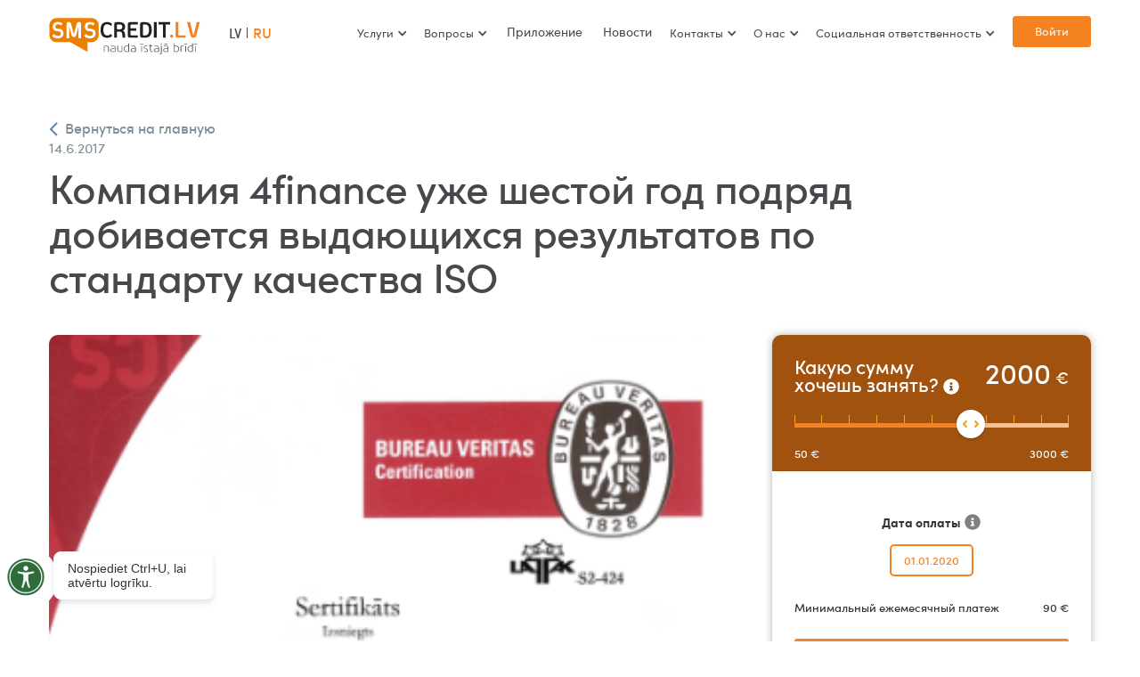

--- FILE ---
content_type: text/html; charset=utf-8
request_url: https://www.smscredit.lv/novosti/4finance-uze-sestoj-god-podrjad-dobivaetsja-vydajusihsja-rezultatov-po-standartu-kacestva-iso
body_size: 11819
content:
<!DOCTYPE html><!-- Last Published: Thu Jan 22 2026 14:32:06 GMT+0000 (Coordinated Universal Time) --><html data-wf-domain="www.smscredit.lv" data-wf-page="60cb494e6e4f01062550e34e" data-wf-site="6061cceab75591978693f76e" lang="lv" data-wf-collection="60cb494e6e4f01829a50e397" data-wf-item-slug="4finance-uze-sestoj-god-podrjad-dobivaetsja-vydajusihsja-rezultatov-po-standartu-kacestva-iso"><head><meta charset="utf-8"/><title>Компания 4finance уже шестой год подряд добивается выдающихся результатов по стандарту качества ISO</title><meta content="AS 4finance шестой год подряд подтверждает соответствие стандарту ISO 9001:2009, демонстрируя высокое качество управления." name="description"/><meta content="Компания 4finance уже шестой год подряд добивается выдающихся результатов по стандарту качества ISO" property="og:title"/><meta content="AS 4finance шестой год подряд подтверждает соответствие стандарту ISO 9001:2009, демонстрируя высокое качество управления." property="og:description"/><meta content="https://cdn.prod.website-files.com/6061cceab755910cb793f76f/67fe4126a0940a4196963834_609bb71f808bfa527889224b_iso.png" property="og:image"/><meta content="Компания 4finance уже шестой год подряд добивается выдающихся результатов по стандарту качества ISO" property="twitter:title"/><meta content="AS 4finance шестой год подряд подтверждает соответствие стандарту ISO 9001:2009, демонстрируя высокое качество управления." property="twitter:description"/><meta content="https://cdn.prod.website-files.com/6061cceab755910cb793f76f/67fe4126a0940a4196963834_609bb71f808bfa527889224b_iso.png" property="twitter:image"/><meta property="og:type" content="website"/><meta content="summary_large_image" name="twitter:card"/><meta content="width=device-width, initial-scale=1" name="viewport"/><meta content="-Xdc2T4fDa_39jvSlF9HC2hRXRHc9hvFsvcMoZj-gEM" name="google-site-verification"/><link href="https://cdn.prod.website-files.com/6061cceab75591978693f76e/css/smscredit-lv.shared.c23c3da44.min.css" rel="stylesheet" type="text/css" integrity="sha384-wjw9pEz4oh8U1Y7U+gvBAgXcC8xInOnPou4A2k/fRQsyIh49LvNsKcG0qmXPbFa9" crossorigin="anonymous"/><link href="https://fonts.googleapis.com" rel="preconnect"/><link href="https://fonts.gstatic.com" rel="preconnect" crossorigin="anonymous"/><script src="https://ajax.googleapis.com/ajax/libs/webfont/1.6.26/webfont.js" type="text/javascript"></script><script type="text/javascript">WebFont.load({  google: {    families: ["Droid Serif:400,400italic,700,700italic"]  }});</script><script type="text/javascript">!function(o,c){var n=c.documentElement,t=" w-mod-";n.className+=t+"js",("ontouchstart"in o||o.DocumentTouch&&c instanceof DocumentTouch)&&(n.className+=t+"touch")}(window,document);</script><link href="https://cdn.prod.website-files.com/6061cceab75591978693f76e/60b65af3faeef082e23154f7_smsArtboard.png" rel="shortcut icon" type="image/x-icon"/><link href="https://cdn.prod.website-files.com/6061cceab75591978693f76e/60b65aa74f5b9d0a87020e15_smsFav.png" rel="apple-touch-icon"/><link href="https://www.smscredit.lv/novosti/4finance-uze-sestoj-god-podrjad-dobivaetsja-vydajusihsja-rezultatov-po-standartu-kacestva-iso" rel="canonical"/><meta name="viewport" content="width=device-width, initial-scale=1.0, maximum-scale=1.0, user-scalable=no" />

<script type='text/javascript'>
var vivus_config = {"home":"https:\/\/www.smscredit.lv","is_vivus_user":"","is_mobile_app":"","cookie_domain":"","chat_service":"zopim","zopim_code":"quIeoaww4QDH5SNK1BkjVKjt8DNkxcL4","zopim_lang":"lv","zopim_onload":"1","zopim_clearonclose":""};

function initZopim(showWindow){
  function launchZopim () {

    window.$zopim||(function(d,s){var z=$zopim=function(c){z._.push(c)},$=z.s=
      d.createElement(s),e=d.getElementsByTagName(s)[0];z.set=function(o){z.set.
      _.push(o)};z._=[];z.set._=[];$.async=!0;$.setAttribute('charset','utf-8');
      $.src='//v2.zopim.com/?'+vivus_config.zopim_code;z.t=+new Date;$.
      type='text/javascript';e.parentNode.insertBefore($,e)})(document,'script');

    window.$zopim(function(){
      window.$zopim.livechat.setLanguage(vivus_config.zopim_lang);
      if(!showWindow) {
        window.$zopim.livechat.button.hide();
        window.$zopim.livechat.bubble.hide();
        window.$zopim.livechat.badge.hide();
        window.$zopim.livechat.window.hide();
      }
      else if(showWindow == 2){
        window.$zopim.livechat.window.show();
      }
      else if(vivus_config.zopim_clearonclose){
        $zopim.livechat.setOnChatEnd(
          function() {
            $zopim.livechat.clearAll();
          }
        );
      }
    });

    document.removeEventListener('scroll', launchZopim);
    document.removeEventListener('mousedown', launchZopim);
    document.removeEventListener('mousemove', launchZopim);
    document.removeEventListener('touchstart', launchZopim);
    document.removeEventListener('scroll', launchZopim);
    document.removeEventListener('keydown', launchZopim);
  }

  if(typeof vivus_config.zopim_code !== 'undefined' && vivus_config.zopim_code != ''){
    if(vivus_config.is_mobile_app && showWindow){
      window.location = 'https://v2.zopim.com/widget/livechat.html?key='+vivus_config.zopim_code+'&lang=' + vivus_config.zopim_lang + '&hostname=' + window.location.hostname + '&hybrid_location=popup';
    }
    else {
      document.addEventListener('scroll', launchZopim);
      document.addEventListener('mousedown', launchZopim);
      document.addEventListener('mousemove', launchZopim);
      document.addEventListener('touchstart', launchZopim);
      document.addEventListener('scroll', launchZopim);
      document.addEventListener('keydown', launchZopim);
    }
  }
}

initZopim(1);

function startZopim() {
  initZopim(2);
}  
</script>

<!-- Google Tag Manager -->
<script>(function(w,d,s,l,i){w[l]=w[l]||[];w[l].push({'gtm.start':
new Date().getTime(),event:'gtm.js'});var f=d.getElementsByTagName(s)[0],
j=d.createElement(s),dl=l!='dataLayer'?'&l='+l:'';j.async=true;j.src=
'https://www.googletagmanager.com/gtm.js?id='+i+dl;f.parentNode.insertBefore(j,f);
})(window,document,'script','dataLayer','GTM-MCNKBJ');</script>
<!-- End Google Tag Manager -->


<!-- 
<script type='text/javascript'>
var vivus_config = {"home":"https:\/\/www.smscredit.lv","is_vivus_user":"","is_mobile_app":"","cookie_domain":"","chat_service":"zopim","zopim_code":"quIeoaww4QDH5SNK1BkjVKjt8DNkxcL4","zopim_lang":"lv","zopim_onload":"1","zopim_clearonclose":""};

function initZopim(showWindow){
  function launchZopim () {

    window.$zopim||(function(d,s){var z=$zopim=function(c){z._.push(c)},$=z.s=
      d.createElement(s),e=d.getElementsByTagName(s)[0];z.set=function(o){z.set.
      _.push(o)};z._=[];z.set._=[];$.async=!0;$.setAttribute('charset','utf-8');
      $.src='//v2.zopim.com/?'+vivus_config.zopim_code;z.t=+new Date;$.
      type='text/javascript';e.parentNode.insertBefore($,e)})(document,'script');

    window.$zopim(function(){
      window.$zopim.livechat.setLanguage(vivus_config.zopim_lang);
      if(!showWindow) {
        window.$zopim.livechat.button.hide();
        window.$zopim.livechat.bubble.hide();
        window.$zopim.livechat.badge.hide();
        window.$zopim.livechat.window.hide();
      }
      else if(showWindow == 2){
        window.$zopim.livechat.window.show();
      }
      else if(vivus_config.zopim_clearonclose){
        $zopim.livechat.setOnChatEnd(
          function() {
            $zopim.livechat.clearAll();
          }
        );
      }
    });

    document.removeEventListener('scroll', launchZopim);
    document.removeEventListener('mousedown', launchZopim);
    document.removeEventListener('mousemove', launchZopim);
    document.removeEventListener('touchstart', launchZopim);
    document.removeEventListener('scroll', launchZopim);
    document.removeEventListener('keydown', launchZopim);
  }

  if(typeof vivus_config.zopim_code !== 'undefined' && vivus_config.zopim_code != ''){
    if(vivus_config.is_mobile_app && showWindow){
      window.location = 'https://v2.zopim.com/widget/livechat.html?key='+vivus_config.zopim_code+'&lang=' + vivus_config.zopim_lang + '&hostname=' + window.location.hostname + '&hybrid_location=popup';
    }
    else {
      document.addEventListener('scroll', launchZopim);
      document.addEventListener('mousedown', launchZopim);
      document.addEventListener('mousemove', launchZopim);
      document.addEventListener('touchstart', launchZopim);
      document.addEventListener('scroll', launchZopim);
      document.addEventListener('keydown', launchZopim);
    }
  }
}

initZopim(1);

function startZopim() {
  initZopim(2);
}  
</script>
-->

<style>
  .WordSection1 *, .MsoNormal * {
    font-family: 'Sofiapro webfont',sans-serif;
  }
  
.css-8727q8 {
    padding: 14px 17px 14px !important;
  } 
.ReactModal__Overlay--after-open {
 	z-index:9999 !important;
  }

#calculator-widget .css-1lpvyab {
    display: block;
 	background-color:#f3862b;
    padding: 15px 15px 14px;
}
body .coi-banner__accept {background: rgb(245, 166, 35);}
  
.css-19y4y0n {
    max-width: auto !important;
    min-width: 360px;
  } 
  .sub-content-2 img {border-radius:10px;}  
* {font-family: Sofiapro Webfont, sans-serif  !important;}  
  
@media only screen and (max-width: 576px) {
   body #coiOverlay {
        align-items: center !important;
    }
}  
  
</style><style>
.w-richtext figure {max-width:100%;}
</style></head><body><div data-collapse="medium" data-animation="default" data-duration="400" data-easing="ease" data-easing2="ease" role="banner" class="navbar-dark w-nav"><div class="app-banner"><a href="https://ex.smscredit.lv/smscredit" target="_blank" class="link-block-32 w-inline-block"><div class="w-layout-grid grid-239"><div id="w-node-_34f04c8d-f40c-1ca8-8974-b9755ac4776c-707dca93" class="div-block-6060"><div class="banner-badge"><strong>НОВИНКА</strong></div><p class="banner-text">Удобное и безопасное мобильное приложение уже здесь!</p></div><img src="https://cdn.prod.website-files.com/6061cceab75591978693f76e/65e847826e024eaab711d568_app-s.webp" loading="lazy" id="w-node-_34f04c8d-f40c-1ca8-8974-b9755ac47771-707dca93" alt="" class="image-1149"/><div id="w-node-_34f04c8d-f40c-1ca8-8974-b9755ac47772-707dca93" class="text-block-1356">Скачайте</div></div></a></div><div class="w-layout-grid grid-3"><a id="LoginButton" href="javascript:void(0);" class="button-ru warningme w-node-_297e01ba-9503-9da0-a009-aed7707dca95-707dca93 w-button">Войти</a><a href="/ru/" id="w-node-_297e01ba-9503-9da0-a009-aed7707dca99-707dca93" class="brand-2 w-nav-brand"><img src="https://cdn.prod.website-files.com/6061cceab75591978693f76e/6551f22513ae493e9fdaa5b8_LV-flag.svg" loading="lazy" alt="" class="flag-lv"/><img src="https://cdn.prod.website-files.com/6061cceab75591978693f76e/60642bac867222833584350e_smscredit-lv-logo.svg" alt="" class="logo"/></a><div id="w-node-_297e01ba-9503-9da0-a009-aed7707dca9c-707dca93" class="container-8 w-container"><nav role="navigation" class="nav-menu-5 w-nav-menu"><a href="/" class="lv w-nav-link">LV</a><div class="div-block-252"></div><div class="ru-inactive">RU</div></nav><div class="w-nav-button"><div class="w-icon-nav-menu"></div></div></div><nav role="navigation" id="w-node-_297e01ba-9503-9da0-a009-aed7707dcaa6-707dca93" class="nav-menu-2 w-nav-menu"><div data-hover="false" data-delay="0" class="dropdown-navbar w-dropdown"><div class="dropdown-toggle w-dropdown-toggle"><div class="text-navbar-3">Услуги</div><div class="icon-5 w-icon-dropdown-toggle"></div></div><nav class="dropdown-list w-dropdown-list"><a href="/ru/uslugi/kak-vzyat-v-dolg" class="dropdown-link w-dropdown-link">Как взять в долг</a><a href="/ru/uslugi/kak-vernut-bystryy-kredit" class="dropdown-link w-dropdown-link">Как вернуть</a><a href="/ru/uslugi/vozmozhnosti-smscredit" class="dropdown-link w-dropdown-link">Возможности SMScredit.lv</a><a href="/ru/uslugi/kak-zanimat-otvetstvenno" class="dropdown-link w-dropdown-link">Как занять ответственно?<br/></a></nav></div><div data-hover="false" data-delay="0" class="dropdown-navbar w-dropdown"><div class="dropdown-toggle w-dropdown-toggle"><div class="text-navbar-3">Вопросы</div><div class="icon-4 w-icon-dropdown-toggle"></div></div><nav class="dropdown-list w-dropdown-list"><a href="/ru/faq/o-vozvrate" class="dropdown-link w-dropdown-link">Вопросы о возврате</a><a href="/ru/faq/o-zaimstvovanii" class="dropdown-link w-dropdown-link">Вопросы о кредите</a><a href="/ru/faq/drugie-voprosy" class="dropdown-link w-dropdown-link">Другие вопросы</a><a href="/ru/faq/preyskurant" class="dropdown-link w-dropdown-link">Прейскурант<br/></a></nav></div><a href="/ru/app" class="text-navbar-news w-nav-link">Приложение</a><a href="/novosti" class="text-navbar-news w-nav-link">Новости</a><div data-hover="false" data-delay="0" class="dropdown-navbar w-dropdown"><div class="dropdown-toggle w-dropdown-toggle"><div class="text-navbar-3">Контакты</div><div class="icon-2 w-icon-dropdown-toggle"></div></div><nav class="dropdown-list w-dropdown-list"><a href="/ru/kontakty/kontakti" class="dropdown-link w-dropdown-link">Контакты</a><a href="/ru/kontakty/media-prostranstvo" class="dropdown-link w-dropdown-link">Медиа-пространство</a></nav></div><div data-hover="false" data-delay="0" class="dropdown-navbar w-dropdown"><div class="dropdown-toggle w-dropdown-toggle"><div class="text-navbar-3">О нас</div><div class="icon-3 w-icon-dropdown-toggle"></div></div><nav class="dropdown-list w-dropdown-list"><a href="/ru/o-smscredit/o-smscredit" class="dropdown-link w-dropdown-link">О SMScredit.lv</a><a href="/ru/o-smscredit/o-4finance" class="dropdown-link w-dropdown-link">О 4finance</a><a href="/ru/o-smscredit/rukovodstvo-po-sponsorstvu" class="dropdown-link w-dropdown-link">Руководство по спонсорству</a><a href="/ru/o-smscredit/fla" class="dropdown-link w-dropdown-link">Ассоциация Fintech Latvia</a><a href="/ru/o-smscredit/licenzii" class="dropdown-link w-dropdown-link">Лицензии</a></nav></div><div data-hover="false" data-delay="0" class="dropdown-navbar w-dropdown"><div class="dropdown-toggle w-dropdown-toggle"><div class="text-navbar-3">Социальная ответственность</div><div class="icon-3 w-icon-dropdown-toggle"></div></div><nav class="dropdown-list w-dropdown-list"><a href="/ru/socialnaja-otvetstvennost/socialnaja-otvetstvennost" class="dropdown-link w-dropdown-link">4finance Labie Darbi</a><a href="/ru/socialnaja-otvetstvennost/aiznemiesatbildigi-lv" class="dropdown-link w-dropdown-link">Aiznemiesatbildigi.lv</a><a href="/ru/socialnaja-otvetstvennost/podderzhka" class="dropdown-link w-dropdown-link">Поддержка спорта</a><a href="/ru/socialnaja-otvetstvennost/den-otvetsvennosti" class="dropdown-link w-dropdown-link">Поддержка животных</a></nav></div><a href="/" class="lv-mob-menu w-nav-link">LV</a><a href="javascript:void(0);" class="button-4 warningme w-button">Войти</a></nav><a id="w-node-_7af6f5ab-e692-9490-d09e-dc5460450ba6-707dca93" href="/menu-ru" class="link-block-35 w-inline-block"><div class="w-embed"><svg class="menu-link" width="21" height="14" viewBox="0 0 21 14" fill="none" xmlns="http://www.w3.org/2000/svg">
<rect width="21" height="2" rx="1" fill="#414141"/>
<rect y="6" width="21" height="2" rx="1" fill="#414141"/>
<rect y="12" width="21" height="2" rx="1" fill="#414141"/>
</svg></div></a><link rel="prefetch" href="/menu-ru"/></div><div class="warning"><div class="modal-3 ntop"><div class="div-block-6734"><img width="106" data-w-id="2ba02ae8-e968-94e7-a80f-a7eb41231725" alt="Apmaksā kredītu pa daļām vai pilnā apmērā" src="https://cdn.prod.website-files.com/6061cceab75591978693f76e/685bfbf1ef368a1e825a82f5_Uzticami.svg" loading="lazy" class="icons-vyhody"/></div><h2 class="heading-9413"><span class="text-span-450"><strong class="bold-text-614">Отменена комиссия</strong></span><strong> за ускоренную выплату денежных средств!</strong><br/></h2><div class="badge-xl-2"><div>Подайте заявку и получите деньги за <strong class="bold-text-615">5 минут!</strong></div></div><img data-w-id="2ba02ae8-e968-94e7-a80f-a7eb41231732" loading="lazy" alt="" src="https://cdn.prod.website-files.com/6061cceab75591978693f76e/6862817d6805e1d1d0181fe2_NIE.svg" class="closeme"/><div><div class="div-block-6733"><a href="https://account.smscredit.lv/login?lang=lv" class="button-lg-3-4 w-inline-block"><div class="text-block-1366">Перейти к профилю клиента</div></a></div><p class="paragraph-121">Выплата кредита будет произведена в виде мгновенного перевода, если Ваш банк подключен к системе мгновенных платежей.Выплаты кредита в банки, не подключенные к системе мгновенных платежей, будут осуществлены:<br/></p><ul role="list"><li class="list-item-406">в тот же день, если выплата произведена до 16:00 в рабочий день;</li><li class="list-item-406">на следующий рабочий день, если выплата произведена после 16:00 в рабочий день, в праздничные и выходные дни.</li></ul></div></div></div></div><div class="page-block white-bg"><div class="container-9 w-container"><a href="/novosti" class="backlink w-inline-block"><img src="https://cdn.prod.website-files.com/6061cceab75591978693f76e/6061cceab755911e2e93f8db_left-s-arrow.svg" alt="" class="image-10"/><div class="text-block-93">Вернуться на главную</div></a><div class="blog-header"><div class="blog-item-date-3">14.6.2017</div><h1 class="heading-36">Компания 4finance уже шестой год подряд добивается выдающихся результатов по стандарту качества ISO</h1></div><div class="w-layout-grid blog-post-page"><div class="sub-content-2"><div class="div-block-45"><img loading="lazy" width="633" alt="" src="https://cdn.prod.website-files.com/6061cceab755910cb793f76f/67fe4126a0940a4196963834_609bb71f808bfa527889224b_iso.png" class="image-53"/></div><div class="div-block-45 w-condition-invisible"><a href="#" class="w-inline-block"><img loading="lazy" width="633" alt="" src="https://cdn.prod.website-files.com/6061cceab755910cb793f76f/67fe4126a0940a4196963834_609bb71f808bfa527889224b_iso.png" class="image-53"/></a></div><div class="paragraph-16 w-richtext"><p>Уже шестой год подряд акционерное общество AS 4finance (далее в тексте – 4finance) признается соответствующим требованиям международного стандарта системы управления качеством ISO 9001:2009. Компания 4Finance успешно прошла аудит систем качества ISO. Предприятие соответствует всем требованиям стандарта ISO и рекомендуется к продолжению сертификации.</p><p>Компания 4finance получает сертификат ISO с 7 августа 2012 года без перерыва. Сертификация ISO 9001:2009 проводится ежегодно, а через 3 года проводится повторная сертификация ISO 9001:2009 – к следующей повторной сертификации предприятие готовится в 2018 году.</p><p>«В этом году в нашей системе управления не было обнаружено ни одного недочета, требующего исправления, что говорит о том, что система управления качеством 4finance является одной из лучших среди латвийских предприятий, сертифицированных согласно данному стандарту. Сертификат ISO придает уверенности на пути к превосходству, подтверждает правильность выбранных нами направлений развития и управления их качеством», – отмечает исполнительный директор 4finance в Латвии Гвидо Эндлерс (Gvido Endlers).</p><p>Согласно заключению аудиторской компании Bureau Veritas, 4finance существенно превышает средние результаты, продемонстрированные латвийскими предприятиями прошедшими аудит.</p><p>«Сертификационное учреждение Bureau Veritas Latvia провело аккредитованную сертификацию системы управления качеством 4finance согласно стандарту ISO 9001:2008 в сфере деятельности организации «Кредитование». Международный стандарт ISO 9001:2008 «Системы управления качеством. Требования» определяет требования системы качества, необходимые для того, чтобы организация продемонстрировала свою способность последовательно предоставлять продукт, соответствующий пожеланиям клиента и применимым требованиям законодательства и нормативных актов, а также обеспечивать удовлетворенность клиентов, применяя эффективную систему, в том числе процессы, направленные на непрерывное улучшение системы», – отметил представитель сертификационного учреждения Bureau Veritas Latvia.</p><p>Системы и процессы деятельности 4finance находятся на высочайшем уровне, что позволяет обеспечивать неизменно высокое качество обслуживания клиентов. 4Finance использует наилучшую практику в обеспечении качества процессов на предприятии: подробное обобщение и анализ данных, которые наглядно демонстрируют способность своевременно реагировать на изменения деловой среды.</p></div></div><div class="calc-stick-blog"><div class="calc-ru-container"><div class="html-embed-8 w-embed w-script"><div 
  id="calculator-widget"
  data-language="ru"
  data-disable-swiper="true"
  data-version="new"
>
</div>
<script data-version="new" src="https://assets.4finance.com/calculator-smscredit-lv/calculator.bundle.js"></script></div></div></div><div class="w-dyn-bind-empty w-video w-embed"></div><div><div class="w-embed"><!-- ShareThis BEGIN -->
<div class="sharethis-inline-share-buttons"></div>
<!-- ShareThis END --></div></div></div><div class="w-layout-grid blog-post-page-full-2 w-condition-invisible"><div class="sub-content-4"><div class="div-block-705"><img loading="lazy" width="633" alt="Компания 4finance уже шестой год подряд добивается выдающихся результатов по стандарту качества ISO" src="https://cdn.prod.website-files.com/6061cceab755910cb793f76f/67fe4126a0940a4196963834_609bb71f808bfa527889224b_iso.png" class="image-1134"/></div><div class="paragraph-16-3 w-richtext"><p>Уже шестой год подряд акционерное общество AS 4finance (далее в тексте – 4finance) признается соответствующим требованиям международного стандарта системы управления качеством ISO 9001:2009. Компания 4Finance успешно прошла аудит систем качества ISO. Предприятие соответствует всем требованиям стандарта ISO и рекомендуется к продолжению сертификации.</p><p>Компания 4finance получает сертификат ISO с 7 августа 2012 года без перерыва. Сертификация ISO 9001:2009 проводится ежегодно, а через 3 года проводится повторная сертификация ISO 9001:2009 – к следующей повторной сертификации предприятие готовится в 2018 году.</p><p>«В этом году в нашей системе управления не было обнаружено ни одного недочета, требующего исправления, что говорит о том, что система управления качеством 4finance является одной из лучших среди латвийских предприятий, сертифицированных согласно данному стандарту. Сертификат ISO придает уверенности на пути к превосходству, подтверждает правильность выбранных нами направлений развития и управления их качеством», – отмечает исполнительный директор 4finance в Латвии Гвидо Эндлерс (Gvido Endlers).</p><p>Согласно заключению аудиторской компании Bureau Veritas, 4finance существенно превышает средние результаты, продемонстрированные латвийскими предприятиями прошедшими аудит.</p><p>«Сертификационное учреждение Bureau Veritas Latvia провело аккредитованную сертификацию системы управления качеством 4finance согласно стандарту ISO 9001:2008 в сфере деятельности организации «Кредитование». Международный стандарт ISO 9001:2008 «Системы управления качеством. Требования» определяет требования системы качества, необходимые для того, чтобы организация продемонстрировала свою способность последовательно предоставлять продукт, соответствующий пожеланиям клиента и применимым требованиям законодательства и нормативных актов, а также обеспечивать удовлетворенность клиентов, применяя эффективную систему, в том числе процессы, направленные на непрерывное улучшение системы», – отметил представитель сертификационного учреждения Bureau Veritas Latvia.</p><p>Системы и процессы деятельности 4finance находятся на высочайшем уровне, что позволяет обеспечивать неизменно высокое качество обслуживания клиентов. 4Finance использует наилучшую практику в обеспечении качества процессов на предприятии: подробное обобщение и анализ данных, которые наглядно демонстрируют способность своевременно реагировать на изменения деловой среды.</p></div></div><div class="calc-stick-blog"><div class="calc-ru-container-2"><div class="html-embed-12 w-embed w-script"><div id="calculator-widget" data-locale="ru"></div>
<script src="https://assets.4finance.com/calculator-smscredit-lv/calculator.bundle.js"></script></div></div></div><div class="w-dyn-bind-empty w-video w-embed"></div><div id="w-node-_5e5d9056-67a9-dc6e-7681-cd5eeea62b40-2550e34e"><div class="w-embed"><!-- ShareThis BEGIN -->
<div class="sharethis-inline-share-buttons"></div>
<!-- ShareThis END --></div></div></div><div class="div-block-229"></div><h2>Последние новости</h2><div class="collection-list-wrapper-5 w-dyn-list"><div role="list" class="related-lv w-dyn-items"><div id="w-node-_7e0cbd76-f6df-8989-e0bd-7bc30f61cc29-2550e34e" role="listitem" class="w-dyn-item"><div class="blog-item"><a href="/novosti/rozhdestvenskoe-vremya----dlya-momentov-kotorye-ostayutsya-v-pamyati-lxghv" class="link-block w-inline-block"><div id="w-node-_7e0cbd76-f6df-8989-e0bd-7bc30f61cc2c-2550e34e" class="div-block-43"><div style="background-image:url(&quot;https://cdn.prod.website-files.com/6061cceab755910cb793f76f/6967a8c5957a4727155c8339_694a65da6dd950471ad7ef55_smscredit-ziemassvetki-600x430-RU.png&quot;)" class="div-block-250"></div></div><div class="blog-item-padding"><div class="blog-item-date-4">23.12.2025</div><div class="blog-item-title-link-2">Рождественское время — для моментов, которые остаются в памяти</div><p class="paragraph-14">Рождественская пора — это миг, когда повседневная суета на мгновение замирает, уступая место тёплым мыслям, покою и общению с близкими.</p></div></a></div></div><div id="w-node-_7e0cbd76-f6df-8989-e0bd-7bc30f61cc29-2550e34e" role="listitem" class="w-dyn-item"><div class="blog-item"><a href="/novosti/kak-opredelit-yavlyaetsya-li-pokupka-potrebnostyu-ili-zhelaniem-dnc3e" class="link-block w-inline-block"><div id="w-node-_7e0cbd76-f6df-8989-e0bd-7bc30f61cc2c-2550e34e" class="div-block-43"><div style="background-image:url(&quot;https://cdn.prod.website-files.com/6061cceab755910cb793f76f/6967a6f8bf3a522e460585d7_692453f8e4f6d4345745ea33_AdobeStock_302205432.jpg&quot;)" class="div-block-250"></div></div><div class="blog-item-padding"><div class="blog-item-date-4">27.11.2025</div><div class="blog-item-title-link-2">Как определить, является ли покупка потребностью или желанием?</div><p class="paragraph-14">В мире, где акции и реклама окружают нас повсюду, умение отличать потребности от желаний становится ключевым навыком для финансовой стабильности.</p></div></a></div></div><div id="w-node-_7e0cbd76-f6df-8989-e0bd-7bc30f61cc29-2550e34e" role="listitem" class="w-dyn-item"><div class="blog-item"><a href="/novosti/chyornaya-pyatnica-uzhe-zdes-364ys" class="link-block w-inline-block"><div id="w-node-_7e0cbd76-f6df-8989-e0bd-7bc30f61cc2c-2550e34e" class="div-block-43"><div style="background-image:url(&quot;https://cdn.prod.website-files.com/6061cceab755910cb793f76f/6967a8736b1f2f6340cc17dd_692456ea5d7ccf01028daed8_smscredit.lv-baneris-600x430-RU%20(2)%20-%20Copy.png&quot;)" class="div-block-250"></div></div><div class="blog-item-padding"><div class="blog-item-date-4">24.11.2025</div><div class="blog-item-title-link-2">Чёрная пятница уже здесь!</div><p class="paragraph-14">Прежде чем отправиться на охоту за скидками, ознакомьтесь с советами о том, как совершать покупки ответственно.</p></div></a></div></div><div id="w-node-_7e0cbd76-f6df-8989-e0bd-7bc30f61cc29-2550e34e" role="listitem" class="w-dyn-item"><div class="blog-item"><a href="/novosti/planiruy-pokupku-zimnih-shin-zaranee---bud-uveren-na-doroge" class="link-block w-inline-block"><div id="w-node-_7e0cbd76-f6df-8989-e0bd-7bc30f61cc2c-2550e34e" class="div-block-43"><div style="background-image:url(&quot;https://cdn.prod.website-files.com/6061cceab755910cb793f76f/68ecedd9adcc3d087968e3b2_smscredit-riepas-720x480-bez-pogas-RU_JPG.jpg&quot;)" class="div-block-250"></div></div><div class="blog-item-padding"><div class="blog-item-date-4">3.10.2025</div><div class="blog-item-title-link-2">Планируй покупку зимних шин заранее – будь уверен на дороге!</div><p class="paragraph-14">Чтобы избежать неприятных ситуаций и обеспечить безопасность себе и другим участникам движения, покупку и замену зимних шин стоит спланировать заранее.</p></div></a></div></div></div></div></div></div><footer id="footer" class="footer"><div class="container-4 w-container"><div class="w-layout-grid grid-11"><div id="w-node-_7846fda1-ebfc-e131-02ab-c9d1d092546c-d0925469"><a href="tel:67333990" class="link-block-3 w-inline-block"><div class="text-block-21">Обслуживание клиентов</div><div class="div-block-3"><img src="https://cdn.prod.website-files.com/6061cceab75591978693f76e/6061cceab75591835e93f7a5_ico-mobile.svg" loading="lazy" width="22" alt="" class="phone-icon"/><div class="text-block-21">67 333 990</div></div></a><div class="html-embed-10 w-embed"><a onclick="initZopim(2);" class="button-chat w-button"><strong class="orange">Чат с консультантом</strong></a></div></div><div id="w-node-_7846fda1-ebfc-e131-02ab-c9d1d0925478-d0925469" class="footer-right-area"><div class="text-footer-14"><strong>‍</strong>Рабочие дни: 8:00–20:00<br/>Суббота: 9:00–18:00<br/>Воскресенье: выходной день<br/><strong>Рассмотрение заявок: 8:00-23:00<br/></strong></div></div></div></div><div class="container-2 w-container"><div class="w-layout-grid grid-2"><ul role="list" class="list w-list-unstyled"><li class="list-item"><a href="/ru/faq/o-zaimstvovanii" class="link-6">Помощь</a></li><li class="list-item"><a href="/ru/kontakty/kontakti" class="link-6">Контакты</a></li><li class="list-item"><a href="/ru/o-smscredit/o-smscredit" target="_blank" class="link-6">О нас</a></li><li class="list-item"><a href="/ru/o-smscredit/licenzii" target="_blank" class="link-6">Лицензии</a></li></ul><ul role="list" class="list-2 w-list-unstyled"><li class="list-item"><a href="/ru/uslugi/kak-zanimat-otvetstvenno" class="link-6">Занять ответственно</a></li><li class="list-item"><a href="/ru/socialnaja-otvetstvennost/socialnaja-otvetstvennost" class="link-6">LabieDarbi<strong>.</strong>lv</a></li><li class="list-item"><a href="/ru/socialnaja-otvetstvennost/podderzhka" class="link-6">Поддержка культуры и спорта</a></li><li class="list-item"><a href="/ru/potrebitelskij-kredit" class="link-6">Потребительский кредит</a></li></ul><ul id="w-node-_7846fda1-ebfc-e131-02ab-c9d1d092549c-d0925469" role="list" class="list-3 w-list-unstyled"><li class="list-item"><a href="/dokumenti/kreditlinijas-liguma-visparigie-noteikumi" class="link-6">Условия договорa</a></li><li class="list-item"><a href="/ru/uslovija-dogovora/glavnoe-v-dogovore" class="link-6">Главное в договоре</a></li><li class="list-item"><a href="/ru/uslovija-dogovora/politika-cookie-fajlov" class="link-6">Политика cookie-фаилов</a></li><li class="list-item"><a href="/ru/uslovija-dogovora/politika-konfidencialnosti" class="link-6">Политика конфиденциальности</a></li></ul><div id="w-node-_7846fda1-ebfc-e131-02ab-c9d1d09254a6-d0925469" class="line-footer"></div><div id="w-node-_7846fda1-ebfc-e131-02ab-c9d1d09254a7-d0925469" class="social-icons"><div class="div-block-697"><a href="https://www.facebook.com/SMScredit.lv/" target="_blank" class="link-block-6 w-inline-block"><img src="https://cdn.prod.website-files.com/6061cceab75591978693f76e/648995ad9d92bab5dcd8ec38_fb.svg" alt="facebook" class="image-1045 mob-2"/></a><a href="https://www.instagram.com/smscredit.lv/" target="_blank" class="link-block-6 w-inline-block"><img src="https://cdn.prod.website-files.com/6061cceab75591978693f76e/648995ad9d92bab5dcd8ec3a_instagram.svg" alt="instagram" class="image-1045"/></a><a href="https://www.draugiem.lv/smscredit.lv/" target="_blank" class="link-block-6 w-inline-block"><img src="https://cdn.prod.website-files.com/6061cceab75591978693f76e/648995ad9d92bab5dcd8ec39_draugiem.svg" alt="draugiem.lv" class="image-1045"/></a><a href="https://www.youtube.com/channel/UC-hwxxRb10fdFlP6QfPKmCw" target="_blank" class="link-block-6 w-inline-block"><img src="https://cdn.prod.website-files.com/6061cceab75591978693f76e/648995ad9d92bab5dcd8ec3b_youtube.svg" alt="youtube" class="image-1045 mob-2"/></a></div><div id="w-node-_7846fda1-ebfc-e131-02ab-c9d1d09254b0-d0925469" class="div-block-14"><p class="paragraph-3"><a href="https://www.4finance.com/" target="_blank" class="c-link">© 4finance Group</a></p></div></div></div></div><div class="footer-bottom"><div class="container-footer-bottom w-container"><a href="/ru/socialnaja-otvetstvennost/socialnaja-otvetstvennost" class="w-inline-block"><img src="https://cdn.prod.website-files.com/6061cceab75591978693f76e/6061cceab75591706993f839_labie-darbi.png" loading="lazy" width="180" height="Auto" alt="" class="image-1037"/></a><a href="/ru/socialnaja-otvetstvennost/aiznemiesatbildigi-lv" class="w-inline-block"><img src="https://cdn.prod.website-files.com/6061cceab75591978693f76e/61eae42b319aa9f9a49b322c_aiznemies_atbildigi_logo.svg" loading="lazy" width="198" height="Auto" alt="" class="image-1038"/></a><a href="/ru/o-smscredit/fla" class="w-inline-block"><img src="https://cdn.prod.website-files.com/6061cceab75591978693f76e/6061cceab7559134c093f837_LAFPA_logo_Atbildigs.png" loading="lazy" width="142" height="Auto" alt="" class="image-1039"/></a></div></div><div class="floating-chat"><div class="html-embed-2 w-embed"><a href="javascript:;" onclick="startZopim();">
<img src="https://assets.website-files.com/5fa13a152e9f3a9d0c52740b/6048b0950cb9a354e67affc2_chat-button.svg" loading="lazy" alt="" class="image-56">
</a></div><div class="html-embed w-embed"><a target="_blank" href="https://v2.zopim.com/widget/livechat.html?api_calls=%5B%5D&hostname=www.ondo.lv&key=quIeoaww4QDH5SNK1BkjVKjt8DNkxcL4&lang=lv&">
<img src="https://assets.website-files.com/5fa13a152e9f3a9d0c52740b/6048b0950cb9a354e67affc2_chat-button.svg" loading="lazy" alt="" class="image-56">
</a></div></div></footer><script src="https://d3e54v103j8qbb.cloudfront.net/js/jquery-3.5.1.min.dc5e7f18c8.js?site=6061cceab75591978693f76e" type="text/javascript" integrity="sha256-9/aliU8dGd2tb6OSsuzixeV4y/faTqgFtohetphbbj0=" crossorigin="anonymous"></script><script src="https://cdn.prod.website-files.com/6061cceab75591978693f76e/js/smscredit-lv.schunk.36b8fb49256177c8.js" type="text/javascript" integrity="sha384-4abIlA5/v7XaW1HMXKBgnUuhnjBYJ/Z9C1OSg4OhmVw9O3QeHJ/qJqFBERCDPv7G" crossorigin="anonymous"></script><script src="https://cdn.prod.website-files.com/6061cceab75591978693f76e/js/smscredit-lv.schunk.9720095b80037b28.js" type="text/javascript" integrity="sha384-k33SymMtWJ4i3UwA3MLpfdOt2BGALpmgzYGMT/VNrFtGDWUtc970EZgcSAlGNQ2C" crossorigin="anonymous"></script><script src="https://cdn.prod.website-files.com/6061cceab75591978693f76e/js/smscredit-lv.341b4a20.ea4374293f3614dd.js" type="text/javascript" integrity="sha384-S898PVzp9pTciONNoZFVcdWMW+E61ljHC5B1J0zhWcVUwIZIDYh9IoJAikMYN83r" crossorigin="anonymous"></script><!-- Google Tag Manager (noscript) -->
<noscript><iframe src="https://www.googletagmanager.com/ns.html?id=GTM-MCNKBJ"
height="0" width="0" style="display:none;visibility:hidden"></iframe></noscript>
<!-- End Google Tag Manager (noscript) -->

<script type='text/javascript'>
function hideZopim() {  if (window && window.$zopim && window.$zopim.livechat) {    window.$zopim.livechat.hideAll();  } else {    setTimeout(hideZopim, 300);  }}; hideZopim();
</script>
  
  <script>
  const modal = document.querySelector('.warning');
  const CLOSE_KEY = 'warningModalLastShown';
  const MODAL_COOLDOWN_DAYS = 4;

  const pathSegments = window.location.pathname.split('/').filter(Boolean);
  const isRussian = pathSegments.includes('ru');

  const LOGIN_URL = isRussian
    ? 'https://account.smscredit.lv/login?lang=ru'
    : 'https://account.smscredit.lv/login?lang=lv';

  function wasModalShownRecently() {
    const lastShown = localStorage.getItem(CLOSE_KEY);
    if (!lastShown) return false;
    const lastDate = new Date(parseInt(lastShown, 10));
    const now = new Date();
    const diffTime = now - lastDate;
    const diffDays = diffTime / (1000 * 60 * 60 * 24);
    return diffDays < MODAL_COOLDOWN_DAYS;
  }

  document.querySelectorAll('.warningme').forEach(function(btn) {
    btn.addEventListener('click', function(e) {
      e.preventDefault();

      if (wasModalShownRecently()) {
        window.location.href = LOGIN_URL;
      } else {
        modal.style.display = 'flex';
        localStorage.setItem(CLOSE_KEY, Date.now().toString());
      }
    });
  });

  document.querySelector('.closeme').addEventListener('click', function() {
    modal.style.display = 'none';
  });
</script></body></html>

--- FILE ---
content_type: text/css
request_url: https://cdn.prod.website-files.com/6061cceab75591978693f76e/css/smscredit-lv.shared.c23c3da44.min.css
body_size: 71614
content:
html{-webkit-text-size-adjust:100%;-ms-text-size-adjust:100%;font-family:sans-serif}body{margin:0}article,aside,details,figcaption,figure,footer,header,hgroup,main,menu,nav,section,summary{display:block}audio,canvas,progress,video{vertical-align:baseline;display:inline-block}audio:not([controls]){height:0;display:none}[hidden],template{display:none}a{background-color:#0000}a:active,a:hover{outline:0}abbr[title]{border-bottom:1px dotted}b,strong{font-weight:700}dfn{font-style:italic}h1{margin:.67em 0;font-size:2em}mark{color:#000;background:#ff0}small{font-size:80%}sub,sup{vertical-align:baseline;font-size:75%;line-height:0;position:relative}sup{top:-.5em}sub{bottom:-.25em}img{border:0}svg:not(:root){overflow:hidden}hr{box-sizing:content-box;height:0}pre{overflow:auto}code,kbd,pre,samp{font-family:monospace;font-size:1em}button,input,optgroup,select,textarea{color:inherit;font:inherit;margin:0}button{overflow:visible}button,select{text-transform:none}button,html input[type=button],input[type=reset]{-webkit-appearance:button;cursor:pointer}button[disabled],html input[disabled]{cursor:default}button::-moz-focus-inner,input::-moz-focus-inner{border:0;padding:0}input{line-height:normal}input[type=checkbox],input[type=radio]{box-sizing:border-box;padding:0}input[type=number]::-webkit-inner-spin-button,input[type=number]::-webkit-outer-spin-button{height:auto}input[type=search]{-webkit-appearance:none}input[type=search]::-webkit-search-cancel-button,input[type=search]::-webkit-search-decoration{-webkit-appearance:none}legend{border:0;padding:0}textarea{overflow:auto}optgroup{font-weight:700}table{border-collapse:collapse;border-spacing:0}td,th{padding:0}@font-face{font-family:webflow-icons;src:url([data-uri])format("truetype");font-weight:400;font-style:normal}[class^=w-icon-],[class*=\ w-icon-]{speak:none;font-variant:normal;text-transform:none;-webkit-font-smoothing:antialiased;-moz-osx-font-smoothing:grayscale;font-style:normal;font-weight:400;line-height:1;font-family:webflow-icons!important}.w-icon-slider-right:before{content:""}.w-icon-slider-left:before{content:""}.w-icon-nav-menu:before{content:""}.w-icon-arrow-down:before,.w-icon-dropdown-toggle:before{content:""}.w-icon-file-upload-remove:before{content:""}.w-icon-file-upload-icon:before{content:""}*{box-sizing:border-box}html{height:100%}body{color:#333;background-color:#fff;min-height:100%;margin:0;font-family:Arial,sans-serif;font-size:14px;line-height:20px}img{vertical-align:middle;max-width:100%;display:inline-block}html.w-mod-touch *{background-attachment:scroll!important}.w-block{display:block}.w-inline-block{max-width:100%;display:inline-block}.w-clearfix:before,.w-clearfix:after{content:" ";grid-area:1/1/2/2;display:table}.w-clearfix:after{clear:both}.w-hidden{display:none}.w-button{color:#fff;line-height:inherit;cursor:pointer;background-color:#3898ec;border:0;border-radius:0;padding:9px 15px;text-decoration:none;display:inline-block}input.w-button{-webkit-appearance:button}html[data-w-dynpage] [data-w-cloak]{color:#0000!important}.w-code-block{margin:unset}pre.w-code-block code{all:inherit}.w-optimization{display:contents}.w-webflow-badge,.w-webflow-badge>img{box-sizing:unset;width:unset;height:unset;max-height:unset;max-width:unset;min-height:unset;min-width:unset;margin:unset;padding:unset;float:unset;clear:unset;border:unset;border-radius:unset;background:unset;background-image:unset;background-position:unset;background-size:unset;background-repeat:unset;background-origin:unset;background-clip:unset;background-attachment:unset;background-color:unset;box-shadow:unset;transform:unset;direction:unset;font-family:unset;font-weight:unset;color:unset;font-size:unset;line-height:unset;font-style:unset;font-variant:unset;text-align:unset;letter-spacing:unset;-webkit-text-decoration:unset;text-decoration:unset;text-indent:unset;text-transform:unset;list-style-type:unset;text-shadow:unset;vertical-align:unset;cursor:unset;white-space:unset;word-break:unset;word-spacing:unset;word-wrap:unset;transition:unset}.w-webflow-badge{white-space:nowrap;cursor:pointer;box-shadow:0 0 0 1px #0000001a,0 1px 3px #0000001a;visibility:visible!important;opacity:1!important;z-index:2147483647!important;color:#aaadb0!important;overflow:unset!important;background-color:#fff!important;border-radius:3px!important;width:auto!important;height:auto!important;margin:0!important;padding:6px!important;font-size:12px!important;line-height:14px!important;text-decoration:none!important;display:inline-block!important;position:fixed!important;inset:auto 12px 12px auto!important;transform:none!important}.w-webflow-badge>img{position:unset;visibility:unset!important;opacity:1!important;vertical-align:middle!important;display:inline-block!important}h1,h2,h3,h4,h5,h6{margin-bottom:10px;font-weight:700}h1{margin-top:20px;font-size:38px;line-height:44px}h2{margin-top:20px;font-size:32px;line-height:36px}h3{margin-top:20px;font-size:24px;line-height:30px}h4{margin-top:10px;font-size:18px;line-height:24px}h5{margin-top:10px;font-size:14px;line-height:20px}h6{margin-top:10px;font-size:12px;line-height:18px}p{margin-top:0;margin-bottom:10px}blockquote{border-left:5px solid #e2e2e2;margin:0 0 10px;padding:10px 20px;font-size:18px;line-height:22px}figure{margin:0 0 10px}figcaption{text-align:center;margin-top:5px}ul,ol{margin-top:0;margin-bottom:10px;padding-left:40px}.w-list-unstyled{padding-left:0;list-style:none}.w-embed:before,.w-embed:after{content:" ";grid-area:1/1/2/2;display:table}.w-embed:after{clear:both}.w-video{width:100%;padding:0;position:relative}.w-video iframe,.w-video object,.w-video embed{border:none;width:100%;height:100%;position:absolute;top:0;left:0}fieldset{border:0;margin:0;padding:0}button,[type=button],[type=reset]{cursor:pointer;-webkit-appearance:button;border:0}.w-form{margin:0 0 15px}.w-form-done{text-align:center;background-color:#ddd;padding:20px;display:none}.w-form-fail{background-color:#ffdede;margin-top:10px;padding:10px;display:none}label{margin-bottom:5px;font-weight:700;display:block}.w-input,.w-select{color:#333;vertical-align:middle;background-color:#fff;border:1px solid #ccc;width:100%;height:38px;margin-bottom:10px;padding:8px 12px;font-size:14px;line-height:1.42857;display:block}.w-input::placeholder,.w-select::placeholder{color:#999}.w-input:focus,.w-select:focus{border-color:#3898ec;outline:0}.w-input[disabled],.w-select[disabled],.w-input[readonly],.w-select[readonly],fieldset[disabled] .w-input,fieldset[disabled] .w-select{cursor:not-allowed}.w-input[disabled]:not(.w-input-disabled),.w-select[disabled]:not(.w-input-disabled),.w-input[readonly],.w-select[readonly],fieldset[disabled]:not(.w-input-disabled) .w-input,fieldset[disabled]:not(.w-input-disabled) .w-select{background-color:#eee}textarea.w-input,textarea.w-select{height:auto}.w-select{background-color:#f3f3f3}.w-select[multiple]{height:auto}.w-form-label{cursor:pointer;margin-bottom:0;font-weight:400;display:inline-block}.w-radio{margin-bottom:5px;padding-left:20px;display:block}.w-radio:before,.w-radio:after{content:" ";grid-area:1/1/2/2;display:table}.w-radio:after{clear:both}.w-radio-input{float:left;margin:3px 0 0 -20px;line-height:normal}.w-file-upload{margin-bottom:10px;display:block}.w-file-upload-input{opacity:0;z-index:-100;width:.1px;height:.1px;position:absolute;overflow:hidden}.w-file-upload-default,.w-file-upload-uploading,.w-file-upload-success{color:#333;display:inline-block}.w-file-upload-error{margin-top:10px;display:block}.w-file-upload-default.w-hidden,.w-file-upload-uploading.w-hidden,.w-file-upload-error.w-hidden,.w-file-upload-success.w-hidden{display:none}.w-file-upload-uploading-btn{cursor:pointer;background-color:#fafafa;border:1px solid #ccc;margin:0;padding:8px 12px;font-size:14px;font-weight:400;display:flex}.w-file-upload-file{background-color:#fafafa;border:1px solid #ccc;flex-grow:1;justify-content:space-between;margin:0;padding:8px 9px 8px 11px;display:flex}.w-file-upload-file-name{font-size:14px;font-weight:400;display:block}.w-file-remove-link{cursor:pointer;width:auto;height:auto;margin-top:3px;margin-left:10px;padding:3px;display:block}.w-icon-file-upload-remove{margin:auto;font-size:10px}.w-file-upload-error-msg{color:#ea384c;padding:2px 0;display:inline-block}.w-file-upload-info{padding:0 12px;line-height:38px;display:inline-block}.w-file-upload-label{cursor:pointer;background-color:#fafafa;border:1px solid #ccc;margin:0;padding:8px 12px;font-size:14px;font-weight:400;display:inline-block}.w-icon-file-upload-icon,.w-icon-file-upload-uploading{width:20px;margin-right:8px;display:inline-block}.w-icon-file-upload-uploading{height:20px}.w-container{max-width:940px;margin-left:auto;margin-right:auto}.w-container:before,.w-container:after{content:" ";grid-area:1/1/2/2;display:table}.w-container:after{clear:both}.w-container .w-row{margin-left:-10px;margin-right:-10px}.w-row:before,.w-row:after{content:" ";grid-area:1/1/2/2;display:table}.w-row:after{clear:both}.w-row .w-row{margin-left:0;margin-right:0}.w-col{float:left;width:100%;min-height:1px;padding-left:10px;padding-right:10px;position:relative}.w-col .w-col{padding-left:0;padding-right:0}.w-col-1{width:8.33333%}.w-col-2{width:16.6667%}.w-col-3{width:25%}.w-col-4{width:33.3333%}.w-col-5{width:41.6667%}.w-col-6{width:50%}.w-col-7{width:58.3333%}.w-col-8{width:66.6667%}.w-col-9{width:75%}.w-col-10{width:83.3333%}.w-col-11{width:91.6667%}.w-col-12{width:100%}.w-hidden-main{display:none!important}@media screen and (max-width:991px){.w-container{max-width:728px}.w-hidden-main{display:inherit!important}.w-hidden-medium{display:none!important}.w-col-medium-1{width:8.33333%}.w-col-medium-2{width:16.6667%}.w-col-medium-3{width:25%}.w-col-medium-4{width:33.3333%}.w-col-medium-5{width:41.6667%}.w-col-medium-6{width:50%}.w-col-medium-7{width:58.3333%}.w-col-medium-8{width:66.6667%}.w-col-medium-9{width:75%}.w-col-medium-10{width:83.3333%}.w-col-medium-11{width:91.6667%}.w-col-medium-12{width:100%}.w-col-stack{width:100%;left:auto;right:auto}}@media screen and (max-width:767px){.w-hidden-main,.w-hidden-medium{display:inherit!important}.w-hidden-small{display:none!important}.w-row,.w-container .w-row{margin-left:0;margin-right:0}.w-col{width:100%;left:auto;right:auto}.w-col-small-1{width:8.33333%}.w-col-small-2{width:16.6667%}.w-col-small-3{width:25%}.w-col-small-4{width:33.3333%}.w-col-small-5{width:41.6667%}.w-col-small-6{width:50%}.w-col-small-7{width:58.3333%}.w-col-small-8{width:66.6667%}.w-col-small-9{width:75%}.w-col-small-10{width:83.3333%}.w-col-small-11{width:91.6667%}.w-col-small-12{width:100%}}@media screen and (max-width:479px){.w-container{max-width:none}.w-hidden-main,.w-hidden-medium,.w-hidden-small{display:inherit!important}.w-hidden-tiny{display:none!important}.w-col{width:100%}.w-col-tiny-1{width:8.33333%}.w-col-tiny-2{width:16.6667%}.w-col-tiny-3{width:25%}.w-col-tiny-4{width:33.3333%}.w-col-tiny-5{width:41.6667%}.w-col-tiny-6{width:50%}.w-col-tiny-7{width:58.3333%}.w-col-tiny-8{width:66.6667%}.w-col-tiny-9{width:75%}.w-col-tiny-10{width:83.3333%}.w-col-tiny-11{width:91.6667%}.w-col-tiny-12{width:100%}}.w-widget{position:relative}.w-widget-map{width:100%;height:400px}.w-widget-map label{width:auto;display:inline}.w-widget-map img{max-width:inherit}.w-widget-map .gm-style-iw{text-align:center}.w-widget-map .gm-style-iw>button{display:none!important}.w-widget-twitter{overflow:hidden}.w-widget-twitter-count-shim{vertical-align:top;text-align:center;background:#fff;border:1px solid #758696;border-radius:3px;width:28px;height:20px;display:inline-block;position:relative}.w-widget-twitter-count-shim *{pointer-events:none;-webkit-user-select:none;user-select:none}.w-widget-twitter-count-shim .w-widget-twitter-count-inner{text-align:center;color:#999;font-family:serif;font-size:15px;line-height:12px;position:relative}.w-widget-twitter-count-shim .w-widget-twitter-count-clear{display:block;position:relative}.w-widget-twitter-count-shim.w--large{width:36px;height:28px}.w-widget-twitter-count-shim.w--large .w-widget-twitter-count-inner{font-size:18px;line-height:18px}.w-widget-twitter-count-shim:not(.w--vertical){margin-left:5px;margin-right:8px}.w-widget-twitter-count-shim:not(.w--vertical).w--large{margin-left:6px}.w-widget-twitter-count-shim:not(.w--vertical):before,.w-widget-twitter-count-shim:not(.w--vertical):after{content:" ";pointer-events:none;border:solid #0000;width:0;height:0;position:absolute;top:50%;left:0}.w-widget-twitter-count-shim:not(.w--vertical):before{border-width:4px;border-color:#75869600 #5d6c7b #75869600 #75869600;margin-top:-4px;margin-left:-9px}.w-widget-twitter-count-shim:not(.w--vertical).w--large:before{border-width:5px;margin-top:-5px;margin-left:-10px}.w-widget-twitter-count-shim:not(.w--vertical):after{border-width:4px;border-color:#fff0 #fff #fff0 #fff0;margin-top:-4px;margin-left:-8px}.w-widget-twitter-count-shim:not(.w--vertical).w--large:after{border-width:5px;margin-top:-5px;margin-left:-9px}.w-widget-twitter-count-shim.w--vertical{width:61px;height:33px;margin-bottom:8px}.w-widget-twitter-count-shim.w--vertical:before,.w-widget-twitter-count-shim.w--vertical:after{content:" ";pointer-events:none;border:solid #0000;width:0;height:0;position:absolute;top:100%;left:50%}.w-widget-twitter-count-shim.w--vertical:before{border-width:5px;border-color:#5d6c7b #75869600 #75869600;margin-left:-5px}.w-widget-twitter-count-shim.w--vertical:after{border-width:4px;border-color:#fff #fff0 #fff0;margin-left:-4px}.w-widget-twitter-count-shim.w--vertical .w-widget-twitter-count-inner{font-size:18px;line-height:22px}.w-widget-twitter-count-shim.w--vertical.w--large{width:76px}.w-background-video{color:#fff;height:500px;position:relative;overflow:hidden}.w-background-video>video{object-fit:cover;z-index:-100;background-position:50%;background-size:cover;width:100%;height:100%;margin:auto;position:absolute;inset:-100%}.w-background-video>video::-webkit-media-controls-start-playback-button{-webkit-appearance:none;display:none!important}.w-background-video--control{background-color:#0000;padding:0;position:absolute;bottom:1em;right:1em}.w-background-video--control>[hidden]{display:none!important}.w-slider{text-align:center;clear:both;-webkit-tap-highlight-color:#0000;tap-highlight-color:#0000;background:#ddd;height:300px;position:relative}.w-slider-mask{z-index:1;white-space:nowrap;height:100%;display:block;position:relative;left:0;right:0;overflow:hidden}.w-slide{vertical-align:top;white-space:normal;text-align:left;width:100%;height:100%;display:inline-block;position:relative}.w-slider-nav{z-index:2;text-align:center;-webkit-tap-highlight-color:#0000;tap-highlight-color:#0000;height:40px;margin:auto;padding-top:10px;position:absolute;inset:auto 0 0}.w-slider-nav.w-round>div{border-radius:100%}.w-slider-nav.w-num>div{font-size:inherit;line-height:inherit;width:auto;height:auto;padding:.2em .5em}.w-slider-nav.w-shadow>div{box-shadow:0 0 3px #3336}.w-slider-nav-invert{color:#fff}.w-slider-nav-invert>div{background-color:#2226}.w-slider-nav-invert>div.w-active{background-color:#222}.w-slider-dot{cursor:pointer;background-color:#fff6;width:1em;height:1em;margin:0 3px .5em;transition:background-color .1s,color .1s;display:inline-block;position:relative}.w-slider-dot.w-active{background-color:#fff}.w-slider-dot:focus{outline:none;box-shadow:0 0 0 2px #fff}.w-slider-dot:focus.w-active{box-shadow:none}.w-slider-arrow-left,.w-slider-arrow-right{cursor:pointer;color:#fff;-webkit-tap-highlight-color:#0000;tap-highlight-color:#0000;-webkit-user-select:none;user-select:none;width:80px;margin:auto;font-size:40px;position:absolute;inset:0;overflow:hidden}.w-slider-arrow-left [class^=w-icon-],.w-slider-arrow-right [class^=w-icon-],.w-slider-arrow-left [class*=\ w-icon-],.w-slider-arrow-right [class*=\ w-icon-]{position:absolute}.w-slider-arrow-left:focus,.w-slider-arrow-right:focus{outline:0}.w-slider-arrow-left{z-index:3;right:auto}.w-slider-arrow-right{z-index:4;left:auto}.w-icon-slider-left,.w-icon-slider-right{width:1em;height:1em;margin:auto;inset:0}.w-slider-aria-label{clip:rect(0 0 0 0);border:0;width:1px;height:1px;margin:-1px;padding:0;position:absolute;overflow:hidden}.w-slider-force-show{display:block!important}.w-dropdown{text-align:left;z-index:900;margin-left:auto;margin-right:auto;display:inline-block;position:relative}.w-dropdown-btn,.w-dropdown-toggle,.w-dropdown-link{vertical-align:top;color:#222;text-align:left;white-space:nowrap;margin-left:auto;margin-right:auto;padding:20px;text-decoration:none;position:relative}.w-dropdown-toggle{-webkit-user-select:none;user-select:none;cursor:pointer;padding-right:40px;display:inline-block}.w-dropdown-toggle:focus{outline:0}.w-icon-dropdown-toggle{width:1em;height:1em;margin:auto 20px auto auto;position:absolute;top:0;bottom:0;right:0}.w-dropdown-list{background:#ddd;min-width:100%;display:none;position:absolute}.w-dropdown-list.w--open{display:block}.w-dropdown-link{color:#222;padding:10px 20px;display:block}.w-dropdown-link.w--current{color:#0082f3}.w-dropdown-link:focus{outline:0}@media screen and (max-width:767px){.w-nav-brand{padding-left:10px}}.w-lightbox-backdrop{cursor:auto;letter-spacing:normal;text-indent:0;text-shadow:none;text-transform:none;visibility:visible;white-space:normal;word-break:normal;word-spacing:normal;word-wrap:normal;color:#fff;text-align:center;z-index:2000;opacity:0;-webkit-user-select:none;-moz-user-select:none;-webkit-tap-highlight-color:transparent;background:#000000e6;outline:0;font-family:Helvetica Neue,Helvetica,Ubuntu,Segoe UI,Verdana,sans-serif;font-size:17px;font-style:normal;font-weight:300;line-height:1.2;list-style:disc;position:fixed;inset:0;-webkit-transform:translate(0)}.w-lightbox-backdrop,.w-lightbox-container{-webkit-overflow-scrolling:touch;height:100%;overflow:auto}.w-lightbox-content{height:100vh;position:relative;overflow:hidden}.w-lightbox-view{opacity:0;width:100vw;height:100vh;position:absolute}.w-lightbox-view:before{content:"";height:100vh}.w-lightbox-group,.w-lightbox-group .w-lightbox-view,.w-lightbox-group .w-lightbox-view:before{height:86vh}.w-lightbox-frame,.w-lightbox-view:before{vertical-align:middle;display:inline-block}.w-lightbox-figure{margin:0;position:relative}.w-lightbox-group .w-lightbox-figure{cursor:pointer}.w-lightbox-img{width:auto;max-width:none;height:auto}.w-lightbox-image{float:none;max-width:100vw;max-height:100vh;display:block}.w-lightbox-group .w-lightbox-image{max-height:86vh}.w-lightbox-caption{text-align:left;text-overflow:ellipsis;white-space:nowrap;background:#0006;padding:.5em 1em;position:absolute;bottom:0;left:0;right:0;overflow:hidden}.w-lightbox-embed{width:100%;height:100%;position:absolute;inset:0}.w-lightbox-control{cursor:pointer;background-position:50%;background-repeat:no-repeat;background-size:24px;width:4em;transition:all .3s;position:absolute;top:0}.w-lightbox-left{background-image:url([data-uri]);display:none;bottom:0;left:0}.w-lightbox-right{background-image:url([data-uri]);display:none;bottom:0;right:0}.w-lightbox-close{background-image:url([data-uri]);background-size:18px;height:2.6em;right:0}.w-lightbox-strip{white-space:nowrap;padding:0 1vh;line-height:0;position:absolute;bottom:0;left:0;right:0;overflow:auto hidden}.w-lightbox-item{box-sizing:content-box;cursor:pointer;width:10vh;padding:2vh 1vh;display:inline-block;-webkit-transform:translate(0,0)}.w-lightbox-active{opacity:.3}.w-lightbox-thumbnail{background:#222;height:10vh;position:relative;overflow:hidden}.w-lightbox-thumbnail-image{position:absolute;top:0;left:0}.w-lightbox-thumbnail .w-lightbox-tall{width:100%;top:50%;transform:translateY(-50%)}.w-lightbox-thumbnail .w-lightbox-wide{height:100%;left:50%;transform:translate(-50%)}.w-lightbox-spinner{box-sizing:border-box;border:5px solid #0006;border-radius:50%;width:40px;height:40px;margin-top:-20px;margin-left:-20px;animation:.8s linear infinite spin;position:absolute;top:50%;left:50%}.w-lightbox-spinner:after{content:"";border:3px solid #0000;border-bottom-color:#fff;border-radius:50%;position:absolute;inset:-4px}.w-lightbox-hide{display:none}.w-lightbox-noscroll{overflow:hidden}@media (min-width:768px){.w-lightbox-content{height:96vh;margin-top:2vh}.w-lightbox-view,.w-lightbox-view:before{height:96vh}.w-lightbox-group,.w-lightbox-group .w-lightbox-view,.w-lightbox-group .w-lightbox-view:before{height:84vh}.w-lightbox-image{max-width:96vw;max-height:96vh}.w-lightbox-group .w-lightbox-image{max-width:82.3vw;max-height:84vh}.w-lightbox-left,.w-lightbox-right{opacity:.5;display:block}.w-lightbox-close{opacity:.8}.w-lightbox-control:hover{opacity:1}}.w-lightbox-inactive,.w-lightbox-inactive:hover{opacity:0}.w-richtext:before,.w-richtext:after{content:" ";grid-area:1/1/2/2;display:table}.w-richtext:after{clear:both}.w-richtext[contenteditable=true]:before,.w-richtext[contenteditable=true]:after{white-space:initial}.w-richtext ol,.w-richtext ul{overflow:hidden}.w-richtext .w-richtext-figure-selected.w-richtext-figure-type-video div:after,.w-richtext .w-richtext-figure-selected[data-rt-type=video] div:after,.w-richtext .w-richtext-figure-selected.w-richtext-figure-type-image div,.w-richtext .w-richtext-figure-selected[data-rt-type=image] div{outline:2px solid #2895f7}.w-richtext figure.w-richtext-figure-type-video>div:after,.w-richtext figure[data-rt-type=video]>div:after{content:"";display:none;position:absolute;inset:0}.w-richtext figure{max-width:60%;position:relative}.w-richtext figure>div:before{cursor:default!important}.w-richtext figure img{width:100%}.w-richtext figure figcaption.w-richtext-figcaption-placeholder{opacity:.6}.w-richtext figure div{color:#0000;font-size:0}.w-richtext figure.w-richtext-figure-type-image,.w-richtext figure[data-rt-type=image]{display:table}.w-richtext figure.w-richtext-figure-type-image>div,.w-richtext figure[data-rt-type=image]>div{display:inline-block}.w-richtext figure.w-richtext-figure-type-image>figcaption,.w-richtext figure[data-rt-type=image]>figcaption{caption-side:bottom;display:table-caption}.w-richtext figure.w-richtext-figure-type-video,.w-richtext figure[data-rt-type=video]{width:60%;height:0}.w-richtext figure.w-richtext-figure-type-video iframe,.w-richtext figure[data-rt-type=video] iframe{width:100%;height:100%;position:absolute;top:0;left:0}.w-richtext figure.w-richtext-figure-type-video>div,.w-richtext figure[data-rt-type=video]>div{width:100%}.w-richtext figure.w-richtext-align-center{clear:both;margin-left:auto;margin-right:auto}.w-richtext figure.w-richtext-align-center.w-richtext-figure-type-image>div,.w-richtext figure.w-richtext-align-center[data-rt-type=image]>div{max-width:100%}.w-richtext figure.w-richtext-align-normal{clear:both}.w-richtext figure.w-richtext-align-fullwidth{text-align:center;clear:both;width:100%;max-width:100%;margin-left:auto;margin-right:auto;display:block}.w-richtext figure.w-richtext-align-fullwidth>div{padding-bottom:inherit;display:inline-block}.w-richtext figure.w-richtext-align-fullwidth>figcaption{display:block}.w-richtext figure.w-richtext-align-floatleft{float:left;clear:none;margin-right:15px}.w-richtext figure.w-richtext-align-floatright{float:right;clear:none;margin-left:15px}.w-nav{z-index:1000;background:#ddd;position:relative}.w-nav:before,.w-nav:after{content:" ";grid-area:1/1/2/2;display:table}.w-nav:after{clear:both}.w-nav-brand{float:left;color:#333;text-decoration:none;position:relative}.w-nav-link{vertical-align:top;color:#222;text-align:left;margin-left:auto;margin-right:auto;padding:20px;text-decoration:none;display:inline-block;position:relative}.w-nav-link.w--current{color:#0082f3}.w-nav-menu{float:right;position:relative}[data-nav-menu-open]{text-align:center;background:#c8c8c8;min-width:200px;position:absolute;top:100%;left:0;right:0;overflow:visible;display:block!important}.w--nav-link-open{display:block;position:relative}.w-nav-overlay{width:100%;display:none;position:absolute;top:100%;left:0;right:0;overflow:hidden}.w-nav-overlay [data-nav-menu-open]{top:0}.w-nav[data-animation=over-left] .w-nav-overlay{width:auto}.w-nav[data-animation=over-left] .w-nav-overlay,.w-nav[data-animation=over-left] [data-nav-menu-open]{z-index:1;top:0;right:auto}.w-nav[data-animation=over-right] .w-nav-overlay{width:auto}.w-nav[data-animation=over-right] .w-nav-overlay,.w-nav[data-animation=over-right] [data-nav-menu-open]{z-index:1;top:0;left:auto}.w-nav-button{float:right;cursor:pointer;-webkit-tap-highlight-color:#0000;tap-highlight-color:#0000;-webkit-user-select:none;user-select:none;padding:18px;font-size:24px;display:none;position:relative}.w-nav-button:focus{outline:0}.w-nav-button.w--open{color:#fff;background-color:#c8c8c8}.w-nav[data-collapse=all] .w-nav-menu{display:none}.w-nav[data-collapse=all] .w-nav-button,.w--nav-dropdown-open,.w--nav-dropdown-toggle-open{display:block}.w--nav-dropdown-list-open{position:static}@media screen and (max-width:991px){.w-nav[data-collapse=medium] .w-nav-menu{display:none}.w-nav[data-collapse=medium] .w-nav-button{display:block}}@media screen and (max-width:767px){.w-nav[data-collapse=small] .w-nav-menu{display:none}.w-nav[data-collapse=small] .w-nav-button{display:block}.w-nav-brand{padding-left:10px}}@media screen and (max-width:479px){.w-nav[data-collapse=tiny] .w-nav-menu{display:none}.w-nav[data-collapse=tiny] .w-nav-button{display:block}}.w-tabs{position:relative}.w-tabs:before,.w-tabs:after{content:" ";grid-area:1/1/2/2;display:table}.w-tabs:after{clear:both}.w-tab-menu{position:relative}.w-tab-link{vertical-align:top;text-align:left;cursor:pointer;color:#222;background-color:#ddd;padding:9px 30px;text-decoration:none;display:inline-block;position:relative}.w-tab-link.w--current{background-color:#c8c8c8}.w-tab-link:focus{outline:0}.w-tab-content{display:block;position:relative;overflow:hidden}.w-tab-pane{display:none;position:relative}.w--tab-active{display:block}@media screen and (max-width:479px){.w-tab-link{display:block}}.w-ix-emptyfix:after{content:""}@keyframes spin{0%{transform:rotate(0)}to{transform:rotate(360deg)}}.w-dyn-empty{background-color:#ddd;padding:10px}.w-dyn-hide,.w-dyn-bind-empty,.w-condition-invisible{display:none!important}.wf-layout-layout{display:grid}@font-face{font-family:Sofiapro Webfont;src:url(https://cdn.prod.website-files.com/6061cceab75591978693f76e/667eb568047374c7383bcd7b_sofiapro-extralight-webfont.woff2)format("woff2");font-weight:200;font-style:normal;font-display:swap}@font-face{font-family:Sofiapro Webfont;src:url(https://cdn.prod.website-files.com/6061cceab75591978693f76e/667eb5688cd58d914e518247_sofiapro-light-webfont.woff2)format("woff2");font-weight:300;font-style:normal;font-display:swap}@font-face{font-family:Sofiapro Webfont;src:url(https://cdn.prod.website-files.com/6061cceab75591978693f76e/667eb5689eaee99242d0eebc_sofiapro-bold-webfont.woff2)format("woff2");font-weight:700;font-style:normal;font-display:swap}@font-face{font-family:Sofiapro Webfont;src:url(https://cdn.prod.website-files.com/6061cceab75591978693f76e/667eb5688cd58d914e51825f_sofiapro-semibold-webfont.woff2)format("woff2");font-weight:600;font-style:normal;font-display:swap}@font-face{font-family:Sofiapro Webfont;src:url(https://cdn.prod.website-files.com/6061cceab75591978693f76e/667eb568816d0707689dc0e1_sofiapro-black-webfont.woff2)format("woff2");font-weight:900;font-style:normal;font-display:swap}@font-face{font-family:Sofiapro Webfont;src:url(https://cdn.prod.website-files.com/6061cceab75591978693f76e/667eb56813dc237044e01962_sofiapro-medium-webfont.woff2)format("woff2");font-weight:500;font-style:normal;font-display:swap}@font-face{font-family:Sofiapro Webfont;src:url(https://cdn.prod.website-files.com/6061cceab75591978693f76e/667eb5689eec28c6354cb028_sofiapro-regular-webfont.woff2)format("woff2");font-weight:400;font-style:normal;font-display:swap}:root{--smscredit-dim-grey:#46484b;--smscredit-orange:#f58221;--smscredit-slate-grey:#7d8e99;--smscredit-gainsboro:#dde0e5;--smscredit-white-smoke:#f4f5f6;--orange-red:#df5927;--smscredit-dark-grey:#303a3d;--smscredit-ghost-white:#ebedf2;--smscredit-orange-light:#ffb25b}.w-layout-grid{grid-row-gap:16px;grid-column-gap:16px;grid-template-rows:auto auto;grid-template-columns:1fr 1fr;grid-auto-columns:1fr;display:grid}.w-layout-blockcontainer{max-width:940px;margin-left:auto;margin-right:auto;display:block}.w-pagination-wrapper{flex-wrap:wrap;justify-content:center;display:flex}.w-pagination-previous{color:#333;background-color:#fafafa;border:1px solid #ccc;border-radius:2px;margin-left:10px;margin-right:10px;padding:9px 20px;font-size:14px;display:block}.w-pagination-previous-icon{margin-right:4px}.w-pagination-next{color:#333;background-color:#fafafa;border:1px solid #ccc;border-radius:2px;margin-left:10px;margin-right:10px;padding:9px 20px;font-size:14px;display:block}.w-pagination-next-icon{margin-left:4px}.w-layout-vflex{flex-direction:column;align-items:flex-start;display:flex}@media screen and (max-width:991px){.w-layout-blockcontainer{max-width:728px}}@media screen and (max-width:767px){.w-layout-blockcontainer{max-width:none}}body{color:#333;flex-direction:column;font-family:Sofiapro Webfont,sans-serif;font-size:14px;line-height:20px;display:flex}h1{color:var(--smscredit-dim-grey);letter-spacing:-.7px;margin:0 0 10px;font-family:Sofiapro Webfont,sans-serif;font-size:46px;font-weight:500;line-height:1.1em}h2{color:var(--smscredit-dim-grey);letter-spacing:-.6px;margin-top:0;margin-bottom:10px;font-family:Sofiapro Webfont,sans-serif;font-size:33px;font-weight:500;line-height:1.1em}h3{color:var(--smscredit-dim-grey);letter-spacing:-.02px;margin:0 0 10px;font-family:Sofiapro Webfont,sans-serif;font-size:26px;font-weight:500;line-height:1.2em}h4{color:var(--smscredit-dim-grey);letter-spacing:-.02px;margin-top:0;margin-bottom:5px;font-family:Sofiapro Webfont,sans-serif;font-size:21px;font-weight:500;line-height:1.3em}h5{color:var(--smscredit-dim-grey);margin-top:10px;margin-bottom:10px;font-family:Sofiapro Webfont,sans-serif;font-size:18px;font-weight:500;line-height:20px}h6{margin-top:10px;margin-bottom:10px;font-family:Coresansm55;font-size:16px;font-weight:500;line-height:18px}p{color:var(--smscredit-dim-grey);margin-bottom:10px;font-family:Sofiapro Webfont,sans-serif;font-size:16px;line-height:1.5em}a{color:var(--smscredit-orange);font-family:Sofiapro Webfont,sans-serif;font-size:16px;font-weight:500;text-decoration:none;transition:all .2s}a:hover{color:var(--smscredit-dim-grey)}ul{margin-top:0;margin-bottom:10px;padding-left:22px;font-family:Sofiapro Webfont,sans-serif}li{color:var(--smscredit-dim-grey);margin-bottom:4px;font-family:Sofiapro Webfont,sans-serif;font-size:16px;font-weight:400;line-height:1.5em}strong{font-family:Sofiapro Webfont,sans-serif;font-weight:600}blockquote{border-left:5px solid #ffd200;margin-bottom:10px;padding:0 20px;font-family:Sofiapro Webfont,sans-serif;font-size:18px;line-height:1.4em}figure{margin-bottom:10px}.brand-2{flex-wrap:nowrap;justify-content:center;align-items:center;height:74px;padding-top:7px;padding-bottom:0;display:flex}.brand-2.w--current{height:74px;padding-bottom:0}.grid-3{grid-column-gap:16px;grid-template-rows:auto;grid-template-columns:180px 1fr 1.5fr;place-content:center space-between;align-items:center;width:auto;max-width:1170px;height:74px;margin-top:0;margin-left:auto;margin-right:auto}.nav-menu-2{justify-content:space-between;align-items:center;margin-top:0;display:flex}.button-4{background-color:var(--smscredit-orange);color:var(--smscredit-white-smoke);text-transform:none;cursor:pointer;border:1px solid #f3862b;border-radius:3px;margin-top:9px;margin-bottom:13px;margin-left:11px;padding:6px 24px 7px;font-family:Sofiapro Webfont,sans-serif;font-size:13px;line-height:20px;transition:all .2s}.button-4:hover{border-style:solid;border-color:var(--orange-red);color:var(--orange-red);background-color:#fff}.logo{object-fit:contain;object-position:0% 50%;width:170px;min-width:160px;height:auto;margin-top:0;margin-bottom:0;margin-right:0;padding-top:0;padding-bottom:0;display:block}.menu-button.my-btn{display:none}.navbar-dark{z-index:10;box-shadow:none;color:#fff;background-color:#fff0;height:74px;margin-left:0;margin-right:0;padding:0 30px}.text-block-21{color:#fff;flex:none;align-self:center;margin-right:14px;padding-left:0;font-family:Sofiapro Webfont,sans-serif;font-size:20px;line-height:1.6em;display:inline}.container-4{max-width:1170px}.footer-right-area{text-align:right}.image-5{cursor:pointer;margin-left:0;padding-left:0}.image-5:hover{opacity:.8}.image-5.mob-2{margin-left:0}.footer{background-color:var(--smscredit-dark-grey);text-align:center;align-items:flex-start;padding:36px 0 0;position:static;inset:auto 0% 0%}.grid-2{grid-column-gap:38px;grid-row-gap:0px;grid-template-rows:auto;grid-template-columns:auto auto auto auto 1fr}.link-block-3{color:#fff;text-align:left;flex-flow:column;align-content:center;align-self:center;align-items:flex-start;text-decoration:none;display:flex}.link-block-3:hover{opacity:.6}.link-6{color:#ddd;font-family:Sofiapro Webfont,sans-serif;font-size:14px;font-weight:400;text-decoration:none}.link-6:hover{opacity:.6;color:#ddd;text-decoration:none}.link-6:focus,.link-6.w--current{text-decoration:underline}.list-item{color:#65696e;text-align:left;margin-bottom:13px;font-family:Coresansm45;font-size:13px;font-weight:400;display:block}.paragraph-3{color:#fff;text-align:left;margin-top:0;margin-bottom:10px;margin-left:auto;font-family:Sofiapro webfont,sans-serif;font-size:12px;font-weight:400}.grid-10{grid-column-gap:0px;grid-row-gap:12px;border-bottom:1px solid #536266;grid-template-rows:auto auto;grid-template-columns:1fr 1fr;align-items:center;padding-bottom:20px}.container-2{max-width:1170px;padding-top:30px;padding-bottom:30px;text-decoration:none}.text-footer-14{color:#ddd;margin-top:0;margin-bottom:0;font-family:Sofiapro Webfont,sans-serif;font-weight:300;line-height:2.1em}.calc-ru-container{background-color:#0000;height:auto}.link{color:var(--smscredit-orange)}.body{font-family:Sofiapro Webfont,sans-serif;font-style:normal;font-weight:400}.dropdown-navbar{color:var(--smscredit-dark-grey);margin-top:0;font-family:Coresansm55 webfont;font-size:16px;display:inline-block;position:static}.dropdown-navbar:hover{color:var(--smscredit-orange)}.text-navbar{color:var(--smscredit-dim-grey);margin-right:0;padding-right:10px;font-family:Coresansm45;font-size:15px;font-weight:400}.dropdown-toggle{color:var(--smscredit-dim-grey);cursor:pointer;padding:18px 14px 18px 10px;font-family:Coresansm55;font-size:13px;transition:all .2s}.dropdown-toggle:hover{color:var(--smscredit-orange);font-family:Coresansm55}.dropdown-link{color:var(--smscredit-dim-grey);background-color:#fff;width:100%;margin-left:0;margin-right:auto;padding-top:12px;padding-bottom:12px;font-family:Sofiapro Webfont,sans-serif;font-size:15px;font-weight:400}.dropdown-link:hover,.dropdown-link.w--current{color:var(--smscredit-orange)}.dropdown-list{background-color:#f1e9e9}.dropdown-list.w--open{z-index:10;background-color:#fff;border-radius:5px;flex-flow:column wrap;align-content:flex-start;align-items:flex-start;width:auto;min-width:230px;max-width:none;padding-top:10px;padding-bottom:10px;display:flex;box-shadow:0 6px 15px #0003}.footer-bottom{background-color:var(--smscredit-ghost-white);width:100%;margin-bottom:0;margin-left:auto;margin-right:auto;padding-bottom:0;padding-left:40px;padding-right:40px}.container-footer-bottom{flex-wrap:nowrap;place-content:space-around;max-width:1170px;padding-top:40px;padding-bottom:33px;padding-left:0;text-decoration:none;display:flex}.section-sanem{background-color:#ffd200;background-image:linear-gradient(to bottom,var(--orange-red),#f3862b);padding-top:80px;padding-bottom:70px}.section-sanem.white{background-image:linear-gradient(to bottom,#fff,#fff),linear-gradient(to bottom,var(--orange-red),#f3862b)}.heading-40{color:var(--smscredit-dim-grey);text-align:center;letter-spacing:-.01em;margin-top:0;margin-bottom:20px;font-family:Coresansm55;font-size:40px;font-weight:500;line-height:1.2em}.button-lg-3{background-color:var(--smscredit-dim-grey);color:var(--smscredit-white-smoke);text-align:center;text-transform:uppercase;border-radius:6px;justify-content:center;max-width:340px;margin-top:50px;margin-left:auto;margin-right:auto;padding:20px;font-size:18px;font-weight:500;line-height:18px;text-decoration:none;transition:all .2s;display:block;box-shadow:0 2px 6px #858a9945}.button-lg-3:hover{background-color:var(--smscredit-dark-grey)}.button-lg-3.orange{background-color:var(--smscredit-orange)}.text-button-white{color:#fff;letter-spacing:.05em;justify-content:center;padding-top:0;font-size:18px;text-decoration:none;display:flex}.heading-30{color:var(--smscredit-dim-grey);text-align:left;margin-bottom:20px;font-family:Sofiapro webfont,sans-serif;font-size:30px;font-weight:500;line-height:1.4em}.section-zinas{background-color:var(--smscredit-ghost-white);margin-top:0;padding:70px 30px 80px}.heading-26{color:var(--smscredit-dim-grey);text-align:left;margin-top:0;padding-top:0;font-family:Sofiapro webfont,sans-serif;font-size:26px;font-weight:500}.heading-26._20{margin-bottom:20px}.text-18{text-align:center;margin-bottom:0;padding-top:0;padding-bottom:0;font-family:Coresansm45;font-size:18px;font-weight:400;line-height:1.4em}.text-18.white{color:#fff;font-family:Sofiapro Webfont,sans-serif;font-size:17px;font-weight:400}.list{margin-top:0;margin-bottom:0}.list-2{margin-top:0;margin-bottom:10px}.list-3{margin-top:0;margin-bottom:0}.div-block-14{margin-top:auto;display:flex}.link-block-6{margin-bottom:20px;padding-left:26px}.link-block-6:hover{opacity:.6}.container-informace{max-width:1170px;margin-top:30px;padding-top:0;padding-bottom:0;padding-left:0;text-decoration:none}.icon-2,.icon-3{margin-right:8px}.icon-4{margin-left:0;margin-right:8px;padding-left:0}.icon-5{margin-right:8px}.hero-with-background-wrap{border-bottom:0 #ebedee;height:530px;padding-left:30px;padding-right:30px;display:flex;position:relative}.hero2-grid{z-index:1;grid-column-gap:0px;grid-row-gap:0px;background-color:#0000;grid-template-rows:auto;grid-template-columns:1fr 1fr;grid-auto-flow:row;width:100%;max-width:1170px;min-height:auto;margin-left:auto;margin-right:auto;position:relative;inset:0%}.hero2-title{flex-direction:column;flex:1;justify-content:center;align-self:stretch;align-items:flex-start;padding:0 20px 0 0;display:block}.hero2-background{grid-column-gap:0px;grid-row-gap:0px;background-color:var(--smscredit-white-smoke);grid-template-rows:auto;min-height:auto;position:absolute;inset:0%}.hero2-content{flex-direction:column;justify-content:space-between;padding-right:20px;display:flex}.heading-40-left{color:var(--smscredit-dim-grey);text-align:left;letter-spacing:-.01em;margin-top:0;margin-bottom:10px;font-family:Sofiapro webfont,sans-serif;font-size:42px;font-weight:600;line-height:1.2em;display:block}.heading-40-left._40-down{margin-bottom:auto}.paragraph-hero{opacity:1;color:var(--smscredit-slate-grey);margin-top:4px;margin-bottom:10px;margin-right:0;font-size:20px;line-height:1.4em;display:block}.section{margin-top:0;padding:70px 30px}.paragraph-16-left{color:#333;text-align:left;margin-bottom:0;margin-right:0;padding-top:0;padding-bottom:0;font-family:Sofiapro webfont,sans-serif;font-size:16px;line-height:1.6em}.em-dash{color:#333;margin-top:0;margin-bottom:6px;font-size:16px}.block-informace{grid-column-gap:16px;grid-row-gap:16px;grid-template-rows:auto;grid-template-columns:auto 1fr;grid-auto-columns:1fr;margin-bottom:0;display:grid}.hero-image-jak{background-image:url(https://cdn.prod.website-files.com/6061cceab75591978693f76e/6630e50e22255a766c2bc8df_ka-aiznemties.webp);background-position:0 0;background-repeat:no-repeat;background-size:cover}.section-prectete{margin-top:0;padding:60px 30px}.divblock-icons{flex-direction:column;justify-content:center;align-items:center;margin-bottom:20px;display:flex}.hero-image-vyhody{background-image:url(https://cdn.prod.website-files.com/6061cceab75591978693f76e/6630dc824d5237440fce04db_ka-aiznemties-atbildigi.webp);background-position:0 0;background-repeat:no-repeat;background-size:cover}.icons-vyhody-2{flex:1;max-width:none;max-height:none;margin-bottom:0;margin-left:0;margin-right:auto;display:block}.grid-iespejas{grid-column-gap:70px;grid-row-gap:70px;grid-template-rows:auto auto;grid-template-columns:1fr 1fr;place-items:stretch stretch;max-width:1170px;margin-left:auto;margin-right:auto;padding-top:0;padding-bottom:0}.top-hero{background-image:url(https://cdn.prod.website-files.com/6061cceab75591978693f76e/67e6bcf75cc0aa76b743bdad_about-pic1.png),linear-gradient(#db4f00,#ff9b50);background-position:0 0,0 0;background-repeat:no-repeat,repeat;background-size:820px,auto}.top-hero.bg01{background-image:url(https://cdn.prod.website-files.com/6061cceab75591978693f76e/68ee50fe7fc86f339820a54f_girl-ppage.avif),linear-gradient(#db4f00,#ff9b50);background-position:0 0,0 0}.top-hero.bg02{background-image:url(https://cdn.prod.website-files.com/6061cceab75591978693f76e/68ee50fe7fc86f339820a54f_girl-ppage.avif),linear-gradient(#db4f00,#ff9b50)}.top-hero.bg03{background-image:url(https://cdn.prod.website-files.com/6061cceab75591978693f76e/67e6bf18485641de9ba6e4d9_Frame%2078.png),linear-gradient(#db4f00,#ff9b50)}.top-hero.bg04{background-image:url(https://cdn.prod.website-files.com/6061cceab75591978693f76e/67e6bf8ac6d3b8bdd02ea734_Frame%2079.png),linear-gradient(#db4f00,#ff9b50)}.par-ondo-block{flex-direction:column;align-items:flex-start;max-width:1170px;margin-bottom:0;margin-left:auto;margin-right:auto;display:block}.grid-par-ondo{grid-column-gap:70px;grid-row-gap:70px;grid-template-rows:auto auto;grid-template-columns:1fr;grid-auto-columns:1fr;justify-content:start;place-items:start;max-width:1170px;margin-bottom:20px;margin-left:auto;margin-right:auto;padding-top:0;padding-bottom:0;display:grid}.grid-kontakty{grid-column-gap:36px;grid-row-gap:36px;grid-template-rows:auto auto;grid-template-columns:1fr 1fr;align-self:stretch;place-items:stretch start;min-width:1170px;max-width:1170px;margin-left:auto;margin-right:auto;padding-top:0;padding-bottom:0}.hero-heading{background-color:var(--smscredit-white-smoke);border-bottom:0 #ebedee;flex-direction:column;align-items:stretch;height:auto;padding:62px 30px 60px;display:block;position:static;inset:0 0% 0%}.hero-grid-kontakty{z-index:1;grid-column-gap:0px;grid-row-gap:0px;grid-template-rows:auto;grid-template-columns:1fr .75fr;grid-auto-flow:row;align-items:start;width:100%;max-width:1170px;min-height:auto;margin-left:auto;margin-right:auto;position:relative;inset:0%}.kontakty-block{flex-direction:column;align-items:flex-start;display:block}.div-block-kontakty{background-color:#fff;border-radius:6px;flex-direction:column;justify-content:space-between;padding:40px;display:block;box-shadow:1px 1px 16px #0000000a}.div-block-work-time{grid-column-gap:10px;grid-row-gap:12px;border-top:1px solid #46484b33;grid-template-rows:auto auto;grid-template-columns:1fr 1fr;grid-auto-columns:1fr;margin-top:24px;padding-top:28px;display:grid}.paragraph-14-light{opacity:1;color:var(--smscredit-slate-grey);text-align:left;margin-bottom:0;margin-right:0;padding-top:0;padding-bottom:0;font-size:14px;line-height:1.4em}.phones-18{text-align:left;margin-bottom:20px;margin-right:0;padding-top:0;padding-bottom:0;font-size:20px;font-weight:500;line-height:1.7em}.icons-kontakty{flex:1;max-width:none;max-height:none;margin-bottom:20px;margin-left:0;margin-right:auto;display:block}.paragraph-14{text-align:left;margin-bottom:0;margin-right:0;padding-top:0;padding-bottom:0;font-size:14px;font-weight:400;line-height:1.4em;display:block}.paragraph-14.left{font-family:Sofiapro webfont,sans-serif}.div-block-kontakty-info{grid-column-gap:3px;grid-row-gap:3px;border-top:1px solid #46484b33;grid-template-rows:auto;grid-template-columns:1fr 1fr;grid-auto-columns:1fr;margin-top:10px;padding-top:20px;display:grid}.div-block-o-nas{grid-column-gap:46px;grid-row-gap:12px;border:1px #000;grid-template-rows:auto;grid-template-columns:1fr 1fr;grid-auto-columns:1fr;margin-top:20px;padding-top:0;display:grid}.block-rekviziti{grid-column-gap:16px;grid-row-gap:4px;border-top:1px solid #46484b33;border-bottom:1px #46484b33;grid-template-rows:auto;grid-template-columns:.6fr 1fr;grid-auto-columns:1fr;margin-top:0;padding-top:12px;padding-bottom:12px;display:grid}.block-rekviziti.no-line{border:1px #000}.hero-dotazy{background-image:linear-gradient(#4b4b4b24,#4b4b4b24),url(https://cdn.prod.website-files.com/6061cceab75591978693f76e/6061cceab755919b5293f82c_faq-bg%20\(2\).webp);background-position:0 0,50% 0;background-repeat:repeat,no-repeat;background-size:auto,cover;flex-direction:row;justify-content:center;align-items:center;height:280px;padding-bottom:17px;display:block}.search-button{color:#fff;text-align:left;background-color:#316e4c;border-left:1px solid #0000000f;border-top-right-radius:4px;border-bottom-right-radius:4px;height:55px;padding-left:20px;padding-right:20px;font-weight:500;transition:background-color .1s}.search-button:hover{background-color:#a7cc46}.hero-container{text-align:center;flex-direction:row;flex:1;justify-content:center;margin-top:0;display:block}.search{background-color:#fff;border-radius:4px;height:55px;display:flex;position:relative;box-shadow:1px 1px 3px #0000001c}.icon-400{color:#00000021;justify-content:center;align-items:center;padding:13px;font-size:21px;display:flex}.search-input{float:left;border-style:none;width:100%;height:55px;margin-bottom:0;padding-left:0;padding-right:0}.heading-hero-40{color:#fff;margin-top:0;font-family:Coresansm45 webfont;font-size:40px;font-weight:400}.hero-image-jak-splatit{background-image:url(https://cdn.prod.website-files.com/6061cceab75591978693f76e/6630e6075ca6d134033fc5fa_kak-vernut-bystryy-kredit.webp);background-position:0 0;background-repeat:no-repeat;background-size:cover}.div-block-rekvizit{grid-column-gap:16px;grid-row-gap:14px;grid-template-rows:auto auto auto auto auto auto;grid-template-columns:2fr 3fr 80px;grid-auto-columns:1fr;margin-top:20px;display:grid}.paragraph-16{color:var(--smscredit-slate-grey);text-align:left;margin-bottom:10px;margin-left:0;margin-right:0;padding-top:0;padding-bottom:0;padding-left:0;font-size:16px;font-weight:400;line-height:1.5em}.paragraph-16._30-left{padding-left:30px}.paragraph-16._20-up{margin-top:20px;font-size:16px}.paragraph-16.left{white-space:normal}.paragraph-16._20-down{margin-bottom:20px}.paragraph-16._40-down{margin-bottom:40px}.paragraph-16.blog{color:var(--smscredit-slate-grey)}.paragraph-16-bold{color:var(--smscredit-dim-grey);text-align:left;margin-top:10px;margin-bottom:0;margin-right:80px;padding-top:0;padding-bottom:0;font-size:16px;font-weight:600;line-height:1.5em}.atdot-block{grid-column-gap:16px;grid-row-gap:16px;flex-direction:column;grid-template-rows:100px auto;grid-template-columns:1fr;grid-auto-columns:1fr;align-items:stretch;display:grid}.grid-ka-atdod{grid-column-gap:30px;grid-row-gap:60px;grid-template-rows:auto;grid-template-columns:1fr .5fr;place-items:start;max-width:1170px;margin-left:auto;margin-right:auto;padding-top:0;padding-bottom:0}.payment-block{grid-column-gap:0px;grid-row-gap:4px;grid-template-rows:auto auto;grid-template-columns:18px 1.75fr;grid-auto-columns:1fr;margin-top:5px;padding-top:0;display:grid}.div-block-2{grid-column-gap:0px;grid-row-gap:12px;grid-template-rows:auto auto auto auto;grid-template-columns:16px auto;grid-auto-columns:1fr;align-self:flex-start;margin-bottom:30px;padding-top:10px;display:grid}.kontakty-page{background-color:var(--smscredit-white-smoke);border-bottom:0 #ebedee;flex-direction:column;align-items:center;height:auto;padding:50px 40px 70px;display:flex;position:relative}.kontakty-page._2{padding-top:0;padding-left:30px;padding-right:30px}.logowhite{width:180px;display:block}.hero{background-color:#000;background-image:url(https://cdn.prod.website-files.com/6061cceab75591978693f76e/611e174e68e2de27d14a4ab8_lv-bg-21.jpg);background-position:50%;background-repeat:no-repeat;background-size:contain;height:740px;padding-left:20px;padding-right:20px}.hero.xmas{background-image:url(https://cdn.prod.website-files.com/6061cceab75591978693f76e/61b9cf43dbb0df04f4a3327b_xmaslv.jpg);background-size:cover}.utility-page-wrap{background-color:#ed7f01;justify-content:center;align-items:center;width:100vw;max-width:100%;height:auto;min-height:50vh;max-height:100%;font-family:Coresansm55;display:flex}.utility-page-content{text-align:center;flex-direction:column;width:260px;display:flex}.body-2{font-family:Coresansm55 webfont;font-weight:500}.avatar-2{background-color:#0000;background-image:url(https://cdn.prod.website-files.com/6061cceab75591978693f76e/6061cceab75591c0da93f88f_gvido.e_2019_new-1.webp);background-position:0 0;background-size:cover;border-radius:50%;width:100px;height:100px}.div-block-29{flex-direction:column;align-items:flex-start;display:flex}.button-chat{text-align:center;background-color:#0000;border:2px solid #f58221;border-radius:4px;margin-bottom:10px;font-family:Sofiapro webfont,sans-serif;display:block}.button-chat:hover{opacity:.6;color:#303a3d;background-color:#0000;font-family:Sofiapro webfont,sans-serif}.button-chat.hide{border-color:var(--smscredit-orange);display:none}.div-block-34{align-items:center;display:flex}.phone-icon{width:20px;margin-bottom:5px;margin-right:10px}.faq-question-wrap{margin-top:10px;margin-bottom:0}.section-kapec-2{background-color:#ebedf2;padding:60px 20px 70px}.link-18{color:#1b85c7;font-family:Sofiapro Webfont,sans-serif}.text-block-24{text-align:center;white-space:nowrap;font-family:Sofiapro webfont,sans-serif;font-size:14px}.text-block-25{text-align:center;white-space:nowrap;font-family:Sofiapro webfont,sans-serif}.tab-link-tab-1-2{background-color:#f1f1f1;flex:1;margin-left:auto;margin-right:1px;padding-left:16px;padding-right:16px}.tab-link-tab-1-2.w--current{background-color:#ffb25b;border-bottom:4px #000;flex-wrap:nowrap;justify-content:center;margin-right:1px;padding-left:14px;padding-right:18px;display:flex}.tab-link{color:var(--smscredit-dark-grey);background-color:#f1f1f1;border-bottom:2px #ddd;flex:1;margin-right:1px;padding-left:14px;padding-right:14px;font-family:Coresansm45;font-weight:400}.tab-link:hover{background-color:#ffb25b}.tab-link.w--current{background-color:var(--smscredit-orange-light);margin-right:1px;padding-left:14px;padding-right:14px}.tab-link-tab-3-2{background-color:#f1f1f1;flex:1;margin-right:1px;padding-left:14px;padding-right:14px;font-family:Coresansm45;font-weight:400}.tab-link-tab-3-2.w--current{background-color:#a2d8e7}.tab-link-tab-4{background-color:#f1f1f1;flex:1;padding-left:14px;padding-right:14px}.tab-link-tab-4.w--current{background-color:#a2d8e7;flex:1}.text-block-26{text-align:center;white-space:nowrap;font-family:Coresansm45}.tab-text{color:var(--smscredit-dark-grey);text-align:center;white-space:nowrap;font-family:Sofiapro Webfont,sans-serif;font-size:15px;font-weight:400}.tabs-2{margin-top:20px;margin-bottom:20px}.citos-veidos-block{flex-direction:column;align-items:stretch;margin-top:40px;margin-bottom:20px;display:block;position:relative}.tabs-menu-2{justify-content:space-between;display:flex}.social-icons{flex-direction:column;justify-content:flex-end;display:flex}.line-footer{display:none}.div-block-37{align-self:center;margin-right:auto}.iespejas-block{flex-direction:column;align-items:stretch;margin-bottom:40px;padding-right:40px;display:block;position:relative}.icons-iespejas{flex:1;max-width:100px;max-height:none;margin-bottom:0;margin-left:0;margin-right:auto;display:block}.icons-iespejas.pb20{max-width:80px;margin-bottom:15px;padding-bottom:0}.faq-arrow-2{opacity:1;align-self:flex-start;margin-top:5px;margin-right:10px}.faq-arrow-2._16{margin-right:10px}.q{color:var(--smscredit-dim-grey);font-size:22px;font-weight:500;line-height:1.3em}.q.re{font-size:20px}.a{color:var(--smscredit-dim-grey);letter-spacing:0;margin-bottom:0;padding:10px 0 20px;font-family:Coresansm45;font-size:16px;font-weight:400;line-height:1.5}.faq-question-bar{color:var(--smscredit-orange);border-bottom:1px #0000000a;justify-content:flex-start;align-items:center;padding-top:10px;padding-bottom:10px;padding-right:0;font-size:18px;font-weight:500;text-decoration:none;transition:all .2s;display:flex}.faq-question-bar:hover{color:var(--smscredit-dim-grey);font-weight:500}.faq-wrap{width:auto;margin-bottom:40px}.question{background-color:#0000;padding:0}.faq-content-2{margin-top:-2px;padding-left:22px;overflow:hidden}.grid-faq{grid-column-gap:18px;grid-row-gap:50px;grid-template-rows:auto;grid-template-columns:76% 22%;place-items:start stretch;max-width:1170px;margin-left:auto;margin-right:auto;padding-top:0;padding-bottom:0;display:block}.tabs-menu-3{display:flex}.tabs-rekviziti{margin-top:20px;margin-bottom:0;display:none}.link-21{color:var(--smscredit-orange);font-size:18px;font-weight:500;text-decoration:none}.link-21:hover{color:var(--smscredit-dim-grey)}.div-block-38{align-self:flex-start}.mediju-block{grid-column-gap:16px;grid-row-gap:16px;border-top:1px #46484b33;grid-template-rows:100px auto auto;grid-template-columns:1fr;grid-auto-columns:1fr;justify-content:start;justify-items:start;padding-top:0;padding-bottom:0;display:grid}.grid-mediju{grid-column-gap:36px;grid-row-gap:36px;grid-template-rows:auto;grid-template-columns:1fr 1fr 1fr;align-self:stretch;place-items:start;min-width:1170px;max-width:1170px;margin-left:auto;margin-right:auto;padding-top:0;padding-bottom:0}.paragraph-18{color:var(--smscredit-dim-grey);text-align:left;margin-bottom:0;margin-left:0;margin-right:0;padding-top:0;padding-bottom:0;padding-left:0;font-family:Coresansm45;font-size:18px;font-weight:400;line-height:1.5em}.lv{color:var(--smscredit-dim-grey);margin-left:0;margin-right:0;padding:10px 6px;font-family:Coresansm55;font-size:15px;font-weight:500;text-decoration:none}.lv:hover{color:var(--smscredit-orange);text-decoration:underline}.lv.w--current{color:var(--smscredit-dim-grey);font-family:Sofiapro Webfont,sans-serif}.nav-menu-5{align-items:center;width:auto;margin-left:0;padding-top:0;display:flex}.container-8{margin-left:0;margin-right:0}.komanda-member{grid-column-gap:8px;grid-row-gap:13px;grid-template-rows:auto auto;grid-template-columns:auto auto;grid-auto-columns:1fr;align-self:flex-start;align-items:center;padding-top:0;display:grid}.avatar-kristine{background-color:#0000;background-image:url(https://cdn.prod.website-files.com/6061cceab75591978693f76e/6061cceab7559103e593f897_Isajeva.png);background-position:0 0;background-size:cover;border-radius:50%;width:100px;height:100px}.avatar-harijs{background-color:#0000;background-image:url(https://cdn.prod.website-files.com/6061cceab75591978693f76e/6061cceab75591813593f891_harijs.p_2019_new.webp);background-position:0 0;background-size:cover;border-radius:50%;width:100px;height:100px}.grid-komanda{grid-column-gap:50px;grid-row-gap:47px;grid-template-rows:auto auto;grid-template-columns:1fr 1fr .5fr;place-items:start;max-width:1170px;margin-left:auto;margin-right:auto;padding-top:0;padding-bottom:0}.avatar-liga{object-fit:cover;background-color:#0000;background-image:url(https://cdn.prod.website-files.com/6061cceab75591978693f76e/6061cceab75591152b93f895_Li%CC%84ga.webp);background-position:0 0;background-size:cover;border-radius:50%;width:100px;height:100px}.avatar-bogdanova{background-color:#0000;background-image:url(https://cdn.prod.website-files.com/6061cceab75591978693f76e/6061cceab75591525993f89f_Kristi%CC%84ne.png);background-position:0 0;background-size:cover;border-radius:50%;width:100px;height:100px}.position{opacity:.6;text-align:left;letter-spacing:.04em;text-transform:uppercase;margin-bottom:12px;margin-left:0;margin-right:0;padding-top:0;padding-bottom:0;padding-left:0;font-family:Coresansm45;font-size:14px;font-weight:400;line-height:1.6em}.position.centred{margin-top:8px;margin-bottom:15px;padding-top:0;font-family:Coresansm45}.grid-sponsor{grid-column-gap:60px;grid-row-gap:60px;grid-template-rows:auto;grid-template-columns:1fr;place-items:start;max-width:1170px;margin-bottom:20px;margin-left:auto;margin-right:auto;padding-top:0;padding-bottom:0}.grid-lafpa{grid-column-gap:60px;grid-row-gap:60px;grid-template-rows:auto auto;grid-template-columns:1fr .25fr;place-items:start;max-width:1170px;margin-bottom:20px;margin-left:auto;margin-right:auto;padding-top:0;padding-bottom:0}.section-questions{margin-top:0;padding:20px}.image-37{width:350px;max-width:none;margin-top:20px;margin-bottom:40px;padding-top:0}.download-block{flex-direction:row;align-items:center;display:flex}.image-38{margin-right:6px}.section-labiedarbi{min-height:500px;margin-top:0;padding:60px 30px 70px}.link-24{color:#1b85c7;font-family:Sofiapro webfont,sans-serif}.grid-muzika{grid-column-gap:18px;grid-row-gap:51px;grid-template-rows:auto;grid-template-columns:76% 22%;place-items:start stretch;max-width:1170px;margin-left:auto;margin-right:auto;padding-top:0;padding-bottom:0}.image-muzika{margin-top:20px;margin-bottom:40px;padding-top:0}.section-kasanemt{background-color:#fff;margin-top:0;padding:80px 30px}.tabs-3{grid-column-gap:30px;grid-row-gap:16px;grid-template-rows:auto;grid-template-columns:1fr 1fr;grid-auto-columns:1fr;max-width:1170px;margin-top:60px;margin-left:auto;margin-right:auto;display:grid}.tabs-content{display:block}.tabs-menu-5{flex-direction:column;display:flex}.tab-big{color:var(--smscredit-dim-grey);font-family:Coresansm55;font-size:20px;font-weight:500}.tab-link-tab-1-3{background-color:#0000;flex-direction:column;justify-content:center;height:102px;padding-left:30px;padding-right:50px;display:flex}.tab-link-tab-1-3.w--current{background-color:#0000;background-image:url(https://cdn.prod.website-files.com/6061cceab75591978693f76e/60643cafc1435b2a064114a0_tab-bg.png);background-position:0 0;background-repeat:no-repeat;background-size:auto;flex-direction:column;justify-content:center;height:102px;padding-right:50px;display:flex}.tab-small{color:var(--smscredit-slate-grey);margin-top:10px;padding-left:24px;font-family:Coresansm45;font-size:14px;font-weight:400}.tab-pane-tab-3{background-image:url(https://cdn.prod.website-files.com/6061cceab75591978693f76e/6256c84c57f868286f1493bc_3.%20Pieteikuma%20apstiprinajums%402x.webp);background-position:50%;background-repeat:no-repeat;background-size:cover;border-radius:8px;height:408px}.tab-pane-tab-4{background-image:url(https://cdn.prod.website-files.com/6061cceab75591978693f76e/6256c8611c9fb9786ef50e04_4.%20Piesakies%20kreditam%20ari%20zvanot%402x.webp);background-position:50%;background-repeat:no-repeat;background-size:cover;border-radius:8px;height:408px;font-family:Sofiapro webfont,sans-serif}.tab-link-tab-2-3{background-color:#0000;flex-direction:column;justify-content:center;height:102px;padding-left:30px;display:flex}.tab-link-tab-2-3.w--current{background-color:#0000;background-image:url(https://cdn.prod.website-files.com/6061cceab75591978693f76e/60643cafc1435b2a064114a0_tab-bg.png);background-position:0%;background-repeat:no-repeat;background-size:auto;height:102px;padding-left:30px}.tab-link-tab-3-3{background-color:#0000;flex-direction:column;justify-content:center;align-items:flex-start;height:102px;padding-left:30px;display:flex}.tab-link-tab-3-3.w--current{background-color:#0000;background-image:url(https://cdn.prod.website-files.com/6061cceab75591978693f76e/60643cafc1435b2a064114a0_tab-bg.png);background-position:0%;background-repeat:no-repeat;background-size:auto;padding-left:30px}.tab-link-tab-4-2{background-color:#0000;flex-direction:column;justify-content:center;height:102px;padding-left:30px;padding-right:40px;display:flex}.tab-link-tab-4-2.w--current{background-color:#0000;background-image:url(https://cdn.prod.website-files.com/6061cceab75591978693f76e/60643cafc1435b2a064114a0_tab-bg.png);background-position:0 0;background-repeat:no-repeat;background-size:auto}.grid-kasanemt-mobile{grid-template-rows:auto;grid-template-columns:336px 336px 336px;justify-content:space-between;place-items:stretch center;max-width:1170px;margin-left:auto;margin-right:auto;padding-top:50px;padding-bottom:0;display:none}.slider-kasanemt{display:none}.block-text-kasanemt{padding:20px}.pic-3,.pic-4{background-image:url(https://cdn.prod.website-files.com/6061cceab75591978693f76e/6061cceab7559119db93f880_ONDO_iespeja_laimet_336x353_LV-336x353.webp);background-position:0 0;background-repeat:no-repeat;background-size:auto;width:336px;height:340px}.vairak{color:var(--smscredit-orange);margin-top:0;font-family:Coresansm55;font-size:18px}.vairak._16{color:var(--smscredit-orange);font-family:Coresansm65;font-size:16px;font-weight:600}.faq-wrap-2{width:auto;margin-bottom:0}.hero-image-4finance{background-image:url(https://cdn.prod.website-files.com/6061cceab75591978693f76e/6061cceab75591875893f8b4_pic-5.webp);background-position:0 0;background-repeat:no-repeat;background-size:cover}.hero-image-sponsor{background-image:url(https://cdn.prod.website-files.com/6061cceab75591978693f76e/608a9e9d3fcf2c6f1e872510_pic-dukurs-2.webp);background-position:0 0;background-repeat:no-repeat;background-size:cover}.div-block-222{grid-column-gap:0px;grid-row-gap:12px;grid-template-rows:auto auto;grid-template-columns:16px auto;grid-auto-columns:1fr;align-self:flex-start;padding-top:10px;display:grid}.hero-image-lafpa{background-image:url(https://cdn.prod.website-files.com/6061cceab75591978693f76e/6061cceab755910b4f93f8b5_pic-6.jpg);background-position:0 0;background-repeat:no-repeat;background-size:cover}.image-39{max-width:270px;margin-top:40px}.map-kontakti{background-image:url(https://cdn.prod.website-files.com/6061cceab75591978693f76e/67209eccbef231b76ed2ef7b_lv-map.png);background-position:50%;background-repeat:no-repeat;background-size:cover;border-radius:8px;flex:1;justify-content:center;align-self:stretch;align-items:center;height:230px;display:flex}.image-40{display:block}.div-block-224{justify-content:center;align-items:center;margin-bottom:14px;display:flex}.link-block-8{flex:1;align-self:stretch;display:flex}.image-41,.image-42,.image-43{margin-bottom:10px}.text-span-26{margin-left:8px}.hero2-title-copy{flex-direction:row;flex:1;justify-content:center;align-self:stretch;align-items:flex-start;padding:0;display:block}.paragraph-hero-grid{grid-column-gap:1px;grid-row-gap:2px;grid-template-rows:auto auto auto auto;grid-template-columns:20px 1fr;grid-auto-columns:1fr;display:grid}.heading-24{color:#46484b;text-align:left;margin-top:0;padding-top:0;font-family:Sofiapro webfont,sans-serif;font-size:24px;font-weight:500}.heading-24.left{font-family:Coresansm55}.grid-atbildigi{grid-column-gap:18px;grid-row-gap:60px;grid-template-rows:auto auto auto auto auto auto auto;grid-template-columns:auto;place-items:start stretch;max-width:none;margin-left:0;margin-right:auto;padding-top:0;padding-bottom:0;padding-right:0%}.image-44{margin-top:20px;margin-bottom:20px}.button-lv,.button-ru{display:none}.button-chat-text{color:#ffd200;font-family:Sofiapro webfont,sans-serif;font-size:18px;font-weight:500}.button-chat-text:hover{color:#ffd200}.footer-copy{background-color:var(--smscredit-dark-grey);text-align:center;align-items:flex-start;margin-top:auto;margin-right:0;padding:40px 0 0;position:static;inset:auto 0% 0%}.hero-image-iespejas{background-image:url(https://cdn.prod.website-files.com/6061cceab75591978693f76e/6630e5b44de6954cfd3cdc5b_iespejas.webp);background-position:0 0;background-repeat:no-repeat;background-size:cover}.ligums{background-color:#fff;max-width:1170px;margin-left:auto;margin-right:auto;padding:0}.grid-ligums{grid-column-gap:0px;grid-row-gap:50px;grid-template-rows:auto;grid-template-columns:2fr .75fr;place-items:start stretch;max-width:1170px;margin-left:auto;margin-right:auto;padding-top:0;padding-bottom:0}.grid-ligums-3{grid-column-gap:3px;grid-row-gap:0px;grid-template-rows:auto;grid-template-columns:21px auto;grid-auto-columns:1fr;align-self:flex-start;margin-bottom:0;padding-top:10px;display:grid}.grid-ligums-3._24{grid-column-gap:0px;grid-row-gap:4px;padding-left:0}.link-38{color:#1b85c7;font-family:Sofiapro webfont,sans-serif;font-weight:500}.grid-ligums-1{grid-column-gap:10px;grid-row-gap:0px;grid-template-rows:auto;grid-template-columns:21px auto;grid-auto-columns:1fr;align-self:flex-start;margin-bottom:10px;padding-top:10px;display:grid}.grid-ligums-1._24{grid-column-gap:4px;padding-left:24px}.image-46,.image-47{padding-top:2px}.image-48{background-color:#0000;height:16px;margin-top:5px;padding-top:0}.image-49,.image-50,.image-51{padding-top:2px}.link-39,.link-40{color:#1b85c7;font-family:Sofiapro webfont,sans-serif;font-weight:500}.heading-22{color:var(--smscredit-dim-grey);text-align:left;margin-top:0;margin-bottom:8px;padding-top:0;font-family:Sofiapro webfont,sans-serif;font-size:22px;font-weight:600}.link-41,.link-42,.link-44,.link-45,.link-46{color:#1b85c7;font-family:Sofiapro webfont,sans-serif;font-weight:500}.grid-politica{grid-column-gap:0px;grid-row-gap:8px;grid-template-rows:auto;grid-template-columns:21px auto;grid-auto-columns:1fr;align-self:flex-start;margin-bottom:0;padding-top:8px;padding-left:20px;display:grid}.grid-politica._20-down{margin-bottom:20px}.grid-politica._40-down{margin-bottom:40px}.link-47{color:#1b85c7;font-family:Sofiapro webfont,sans-serif;font-weight:500}.bullet{color:#333;text-align:left;margin-bottom:0;margin-right:0;padding-top:0;padding-bottom:0;font-family:Sofiapro webfont,sans-serif;font-size:16px;line-height:1.6em}.link-48{color:#1b85c7;font-family:Sofiapro webfont,sans-serif;font-weight:500}.div-block-225{width:1px}.link-49,.bold-text-597,.bold-text-598,.link-50,.link-51,.link-52{color:#1b85c7;font-family:Sofiapro webfont,sans-serif;font-weight:500}.tab-pane-tab-1--ru{background-image:url(https://cdn.prod.website-files.com/6061cceab75591978693f76e/6256c8c26ab9fd36fd8faf59_1.%20%D0%92%D1%8B%D0%B1%D0%B5%D1%80%D0%B8%20%D1%81%D1%83%D0%BC%D0%BC%D1%83%402x.webp);background-position:0%;background-repeat:no-repeat;background-size:cover;border-radius:8px;height:408px}.tab-pane-tab-2--ru{background-image:url(https://cdn.prod.website-files.com/6061cceab75591978693f76e/6256c95b40608bf23ec8bc51_2.%20%D0%A0%D0%B5%D0%B3%D0%B8%D1%81%D1%82%D1%80%D0%B0%D1%86%D0%B8%D1%8F%402x.webp);background-position:50%;background-repeat:no-repeat;background-size:cover;border-radius:8px;height:408px}.pic-1-ru{background-image:url(https://cdn.prod.website-files.com/6061cceab75591978693f76e/6061cceab755913aa993f83c_ONDO_iespeja_laimet_336x353_LV-336x340.webp);background-position:0 0;background-repeat:no-repeat;background-size:auto;width:336px;height:340px}.pic-2-ru{background-image:url(https://cdn.prod.website-files.com/6061cceab75591978693f76e/6061cceab7559119db93f880_ONDO_iespeja_laimet_336x353_LV-336x353.webp);background-position:0 0;background-repeat:no-repeat;background-size:auto;width:336px;height:340px}.ru{color:var(--smscredit-orange);padding:10px 6px;font-family:Coresansm55;font-weight:500;text-decoration:none}.ru:hover{text-decoration:underline}.ru:focus{color:#1b85c7}.ru.w--current{color:var(--smscredit-orange);margin-left:0;margin-right:0;padding:10px 6px;font-family:Coresansm55;font-size:15px;font-weight:500;text-decoration:none}.ru-nonactive{color:var(--smscredit-dim-grey);margin-left:0;margin-right:0;padding:10px 6px;font-family:Sofiapro Webfont,sans-serif;font-size:15px;font-weight:500;text-decoration:none}.ru-nonactive:hover{color:var(--smscredit-orange);text-decoration:underline}.ru-nonactive:focus{color:#1b85c7}.ru-nonactive.w--current{color:var(--smscredit-dim-grey);text-decoration:none}.lv-nonactive{color:var(--smscredit-orange);margin-left:0;margin-right:0;padding:10px 6px;font-family:Sofiapro Webfont,sans-serif;font-size:15px;font-weight:500;text-decoration:none}.lv-nonactive:hover{color:var(--smscredit-orange);text-decoration:none}.lv-nonactive.w--current{color:var(--smscredit-dim-grey)}.collection-item{grid-column-gap:40px;grid-row-gap:40px;grid-template-rows:auto;grid-template-columns:1fr .75fr;grid-auto-columns:1fr;display:grid}.collection-list-wrapper{grid-template-rows:auto;grid-template-columns:1fr 1fr;grid-auto-columns:1fr;display:block}.paragraph-11-copy-2{color:#fff;text-align:center;padding-bottom:20px;font-size:18px;line-height:26px}.heading-4-copy{color:#65696e;text-align:center;margin-top:5vh;padding-top:0;font-size:50px;font-weight:400;line-height:52px}.heading-4-copy.white{color:#fff;margin-top:auto;margin-bottom:auto;padding-top:40px;padding-bottom:40px;font-size:42px;line-height:37px}.blog-banner-stick{background-color:#116c3a;border-radius:4px;max-width:300px;padding:25px;display:block;position:sticky;top:100px;box-shadow:0 4px 15px 5px #116c3a42}.button-lg-3-2{text-align:center;text-transform:uppercase;background-color:#a7cc46;border-radius:3px;max-width:290px;margin-left:auto;margin-right:auto;padding:15px 20px;font-size:17px;font-weight:500;text-decoration:none;display:block;box-shadow:1px 1px 3px #0006}.container-blog{max-width:1170px;margin-top:40px;padding-bottom:50px;overflow:visible}.link-15{color:#fff}.collection-list{grid-column-gap:30px;grid-row-gap:50px;grid-template-rows:auto auto;grid-template-columns:1fr 1fr;grid-auto-columns:1fr;display:grid}.div-block-229{background-color:var(--smscredit-gainsboro);width:100%;height:1px;margin-top:40px;margin-bottom:50px}.blog-list-2{grid-column-gap:40px;grid-template-rows:auto;grid-template-columns:3fr 1.35fr;max-width:none}.text-block-88{color:#fff;justify-content:center;padding-top:2px;text-decoration:none;display:flex}.calc-stick-blog{position:sticky;top:100px}.heading-11{margin-top:0;margin-bottom:30px;font-size:28px;font-weight:400}.container-9{max-width:1170px;overflow:visible}.blog-item-date{color:var(--smscredit-slate-grey);-webkit-text-stroke-color:var(--smscredit-slate-grey);margin-bottom:10px;padding-top:0;padding-bottom:0;font-size:16px;font-weight:400}.link-block-12{text-decoration:none}.link-block{color:#2e2e2e;flex:1;align-self:flex-start;text-decoration:none;display:block}.blog-item-title-link{color:var(--smscredit-dim-grey);letter-spacing:-.02em;padding-bottom:7px;font-size:24px;font-weight:500;line-height:1.2em}.div-block-43{object-fit:none;border-radius:6px;justify-content:center;margin-bottom:10px;margin-left:0;margin-right:0;display:block;overflow:auto}.blog-item-padding{padding:0}.blog-item{background-color:#fff;align-items:flex-start;width:auto;min-height:370px;display:flex}.blog-item-date-2{color:var(--smscredit-slate-grey);-webkit-text-stroke-color:var(--smscredit-slate-grey);margin-bottom:5px;padding-top:0;padding-bottom:0;font-size:14px;font-weight:400}.blog-img-preview{object-fit:cover;border-radius:5px;width:100%;min-width:auto;max-width:none;height:220px;display:block;overflow:hidden}.collection-list-2{grid-column-gap:30px;grid-row-gap:30px;grid-template-rows:auto;grid-template-columns:1fr 1fr 1fr 1fr;grid-auto-columns:1fr;display:grid}.blog-item-date-3{color:var(--smscredit-slate-grey);margin-bottom:10px;padding-top:0;padding-bottom:0;font-size:16px;font-weight:400}.div-block-45{border-radius:0;margin-top:0;margin-bottom:40px}.blog-post-page{grid-column-gap:70px;grid-row-gap:0px;grid-template-rows:auto auto;grid-template-columns:3fr 1.45fr;align-items:start;max-width:1170px;min-height:900px;margin-left:auto;margin-right:auto;padding-bottom:20px}.collection-list-wrapper-5{background-color:#fff;border-radius:18px;width:1170px;margin-left:auto;margin-right:auto;padding:40px 0 0}.blog-header{max-width:920px;margin-bottom:30px}.page-block{background-color:#ebedf2;padding:60px 22px 80px}.page-block.white-bg{background-color:#fff;padding-left:30px;padding-right:30px}.blog-item-title-link-2{color:var(--smscredit-dim-grey);letter-spacing:0;margin-bottom:10px;font-size:20px;font-weight:500;line-height:1.1em}.blog-item-date-4{color:var(--smscredit-slate-grey);margin-bottom:6px;padding-top:0;padding-bottom:0;font-size:13px;font-weight:400}.featured-h2{color:var(--smscredit-dim-grey);margin-top:10px;margin-bottom:20px;font-size:38px;line-height:1.1em}.pagination{padding-top:47px}.image-53{border-radius:6px;width:790px;margin-bottom:0}.collection-item-2{grid-column-gap:30px;grid-row-gap:16px;grid-template-rows:auto;grid-template-columns:1fr 1fr;grid-auto-columns:1fr;display:grid}.link-block-13{text-decoration:none}.heading-36{margin-top:10px;margin-bottom:40px;line-height:1.1em}.video{width:790px;height:auto}.div-block-232{border-radius:6px;overflow:hidden}.info-down{width:auto;margin-bottom:0}.profile-text{grid-column-gap:0px;grid-row-gap:18px;grid-template-rows:auto;grid-template-columns:23px 1.75fr;grid-auto-columns:1fr;padding-top:14px;padding-bottom:0;padding-left:0;display:grid}.div-block-233{background-color:#dadadb;height:1px}.bold-text-602{font-weight:600}.hero-image-atdot{background-image:url(https://cdn.prod.website-files.com/6061cceab75591978693f76e/6630e56a5fbfda9693ea68f1_ka-atdot-kreditu.webp);background-position:0 0;background-repeat:no-repeat;background-size:cover}.text-block-89{font-family:Sofiapro Webfont,sans-serif}.text-block-90{color:var(--smscredit-dim-grey)}.previous{color:var(--smscredit-dim-grey);background-color:#ebedf2;border-style:none;border-radius:4px;padding-left:10px}.previous:hover{background-color:var(--smscredit-gainsboro)}.next{background-color:var(--smscredit-ghost-white);border-style:none;border-radius:3px;padding-right:10px;transition:all .2s}.next:hover{background-color:var(--smscredit-gainsboro)}.div-block-234{padding-left:0}.image-54{border-radius:5px;min-width:100%;display:none}.link-block-15{border-radius:5px}.ru-mob-menu{color:var(--smscredit-dim-grey);margin-right:0;padding-right:10px;font-family:Sofiapro webfont,sans-serif;font-size:16px;font-weight:500;display:none}.ru-mob-menu.w--current{display:block}.c-link{opacity:1;color:#fff;text-align:left;font-family:Sofiapro Webfont,sans-serif;font-size:11px;font-weight:400;text-decoration:none}.c-link:hover{opacity:.6;text-decoration:none}.collection-list-4{grid-column-gap:56px;grid-row-gap:16px;grid-template-rows:auto;grid-template-columns:1fr 1fr 1fr;grid-auto-columns:1fr;justify-content:space-between;max-width:1170px;display:grid}.blog-item-title-link-3{color:#414141;letter-spacing:-.2px;padding-bottom:0;font-size:20px;font-weight:500;line-height:1.2em}.blog-list-home{grid-column-gap:40px;grid-template-rows:auto;grid-template-columns:3fr 1fr;max-width:1170px;margin-top:50px;margin-left:auto;margin-right:auto}.blog-item-home{background-color:#fff;border-radius:5px;align-items:stretch;width:336px;min-height:367px;padding-bottom:0;padding-left:0;padding-right:0;display:block;overflow:hidden;box-shadow:1px 1px 16px #0003}.blog-item-padding-home{margin-bottom:24px;margin-left:20px;margin-right:20px;padding:20px 0 0}.collection-item-3{align-self:stretch}.collection-item-3.blog-item-home{border-radius:10px;width:auto;min-height:auto;box-shadow:1px 1px 16px #00000008}.fs-dynamic-feed{grid-template-rows:auto;grid-template-columns:1fr 1fr 1fr;grid-auto-columns:1fr;justify-content:space-between;max-width:1170px;display:flex}.fs-collection-item{align-self:stretch}.fs-slider{background-color:#fff;display:none}.fs-slide-content{background-color:#fff;border-radius:5px;align-items:stretch;width:336px;min-height:350px;padding-bottom:0;padding-left:0;padding-right:0;display:block;overflow:hidden;box-shadow:1px 1px 16px #0003}.collection-list-ru{grid-column-gap:65px;grid-row-gap:16px;grid-template-rows:auto;grid-template-columns:1fr 1fr 1fr;grid-auto-columns:1fr;justify-content:space-between;max-width:1170px;display:grid}.collection-item-ru{align-self:stretch}.collection-item-ru.blog-item-home{min-height:360px;box-shadow:1px 1px 16px #0000000f}.div-pic-blog{object-fit:none;border-radius:5px;justify-content:center;height:220px;margin-bottom:12px;margin-left:0;margin-right:0;display:block;overflow:hidden}.div-pic-blog.related-pic{height:auto}.pagination-2{margin-top:30px}.lv-mob-menu{color:var(--smscredit-dim-grey);margin-right:0;padding-right:10px;font-family:Sofiapro webfont,sans-serif;font-size:16px;font-weight:500;display:none}.text-navbar-news{color:var(--smscredit-dim-grey);margin-right:0;padding-top:18px;padding-left:13px;padding-right:10px;font-family:Sofiapro Webfont,sans-serif;font-size:14px;font-weight:400}.text-navbar-news:hover,.text-navbar-news.w--current{color:var(--smscredit-orange)}.text-navbar-news.w--current:hover{font-family:Sofiapro Webfont,sans-serif}.related-lv{grid-column-gap:24px;grid-row-gap:30px;grid-template-rows:auto;grid-template-columns:1fr 1fr 1fr 1fr;grid-auto-columns:1fr;display:grid}.paragraph-21{color:#fff}.collection-list-wrapper-8{max-width:1170px;margin-left:auto;margin-right:auto}.faq-list{padding-right:0}.backlink{color:#7c8090;position:relative;inset:-28px auto 0% 0%}.backlink:hover{color:#7c8090}.image-10{padding-top:0;padding-bottom:3px;padding-right:8px}.text-block-93{color:var(--smscredit-slate-grey);padding-top:0;display:inline-block}.calc-lv-container{background-color:#0000;height:auto;min-height:440px;font-weight:500}.blog-stick{padding-top:0;padding-left:0}.cookie{background-color:#000000a1;width:280px;padding:20px 30px 20px 20px;display:none;position:fixed;inset:auto auto 0% 0%}.paragraph-22{color:#fff;background-color:#fff0;width:auto;margin-bottom:0;padding:0;font-family:Coresansm45;font-size:12px;line-height:15px;position:static;inset:auto auto 0% 0%}.link-53{color:#fff;font-family:Coresansm55;font-size:12px}.image-55{width:9px;max-width:200%;padding:0;display:block;position:absolute;inset:15px 15px auto auto}.link-54{color:#fff;font-size:11px}.grid-14{grid-column-gap:56px;grid-template-rows:auto;grid-template-columns:2fr 1.35fr;max-width:1170px;min-height:900px;margin-left:auto;margin-right:auto;padding-bottom:40px}.rich-text-block,.rich-text-block-2{font-family:Sofiapro webfont,sans-serif}.list-item-2{padding-bottom:20px}.heading-41{margin-top:39px}.div-block-237{background-color:#fff}.floating-chat{display:none;position:fixed;inset:auto 10px 10px auto}.copy-button{background-color:var(--smscredit-slate-grey);text-align:center;border-radius:3px;padding:2px 5px;font-family:Sofiapro Webfont,sans-serif;font-size:12px;transition:background-color .2s ease-in-out;display:block;position:absolute;inset:0%}.copy-button:hover{background-color:var(--smscredit-dark-grey)}.copy-wrapper{background-color:#86c350;border-radius:3px;position:relative}.copy-success{color:#fff;text-align:center;padding-top:2px;padding-bottom:2px;font-family:Coresansm55;font-size:11px;font-weight:500;display:block}.copy-value{font-family:Coresansm55;font-size:12px;font-weight:500;display:none}.div-block-238{object-fit:cover;width:100%;height:220px;overflow:hidden}.div-block-239{height:210px;overflow:hidden}.html-embed,.html-embed-3{display:none}.html-embed-4{display:block}.div-block-240{max-width:1170px;margin-left:auto;margin-right:auto;padding-right:220px}.icons-uzticami,.icons-izdevigi,.icons-erti{flex:1;max-width:none;max-height:none;margin-left:0;margin-right:auto;display:block}.grid-kapec-2{grid-column-gap:36px;grid-row-gap:4px;grid-template-rows:auto;grid-template-columns:1fr 1fr 1fr 1fr;justify-content:center;place-items:start center;max-width:1170px;margin-left:auto;margin-right:auto;padding-top:50px;padding-bottom:0}.icons-elastigi{flex:1;max-width:none;max-height:none;margin-left:0;margin-right:auto;display:block}.section-kapec-2{background-color:#0000;background-image:linear-gradient(#df5927,#f3862b);margin-top:0;padding:80px 30px}.div-block-18{grid-column-gap:16px;grid-row-gap:6px;flex-direction:column;grid-template-rows:100px auto auto;grid-template-columns:1fr;grid-auto-columns:1fr;justify-content:center;place-items:center;display:grid}.container-10{flex-direction:column;justify-content:center;align-items:stretch;max-width:1170px;margin-bottom:20px;display:flex}.tab-link-tab-3-4{background-color:#0000;flex-direction:column;justify-content:center;align-items:flex-start;height:104px;display:flex}.tab-link-tab-3-4.w--current{background-color:#0000;background-image:url(https://cdn.prod.website-files.com/6061cceab75591978693f76e/60643cafc1435b2a064114a0_tab-bg.png);background-position:0%;background-repeat:no-repeat;background-size:auto}.tab-link-tab-2-4{background-color:#0000;flex-direction:column;justify-content:center;height:104px;display:flex}.tab-link-tab-2-4.w--current{background-color:#0000;background-image:url(https://cdn.prod.website-files.com/6061cceab75591978693f76e/60643cafc1435b2a064114a0_tab-bg.png);background-position:0%;background-repeat:no-repeat;background-size:auto;height:104px}.section-kasanemt-2{background-color:#fff;margin-top:0;padding:70px 40px 80px}.tab-link-tab-1-4{background-color:#0000;flex-direction:column;justify-content:center;height:104px;display:flex}.tab-link-tab-1-4.w--current{background-color:#0000;background-image:url(https://cdn.prod.website-files.com/6061cceab75591978693f76e/60643cafc1435b2a064114a0_tab-bg.png);background-repeat:no-repeat;background-size:auto;flex-direction:column;justify-content:center;display:flex}.tab-pane-tab-4-2{background-image:url(https://cdn.prod.website-files.com/6061cceab75591978693f76e/6256c8611c9fb9786ef50e04_4.%20Piesakies%20kreditam%20ari%20zvanot%402x.webp);background-repeat:no-repeat;background-size:cover;border-radius:8px;height:408px}.tab-pane-tab-1-2{background-image:url(https://cdn.prod.website-files.com/6061cceab75591978693f76e/6256c73b913e580b456c9699_1.%20Izvelies%20kredi%CC%84ta%402x.webp);background-position:0%;background-repeat:no-repeat;background-size:cover;border-radius:8px;height:408px}.pic-2-2{background-image:url(https://cdn.prod.website-files.com/6061cceab75591978693f76e/6061cceab7559119db93f880_ONDO_iespeja_laimet_336x353_LV-336x353.webp);background-position:0 0;background-repeat:no-repeat;background-size:auto;width:336px;height:340px}.tab-link-tab-4-3{background-color:#0000;flex-direction:column;justify-content:center;height:104px;display:flex}.tab-link-tab-4-3.w--current{background-color:#0000;background-image:url(https://cdn.prod.website-files.com/6061cceab75591978693f76e/60643cafc1435b2a064114a0_tab-bg.png);background-position:0 0;background-repeat:no-repeat;background-size:auto}.tab-small-2{color:var(--smscredit-slate-grey);margin-top:10px;padding-left:24px;font-size:15px;font-weight:400}.grid-kasanemt-mobile-2{grid-template-rows:auto;grid-template-columns:336px 336px 336px;justify-content:space-between;place-items:stretch center;max-width:1170px;margin-left:auto;margin-right:auto;padding-top:50px;padding-bottom:0;display:none}.tab-pane-tab-3-2{background-image:url(https://cdn.prod.website-files.com/6061cceab75591978693f76e/6256c84c57f868286f1493bc_3.%20Pieteikuma%20apstiprinajums%402x.webp);background-position:0 0;background-repeat:no-repeat;background-size:cover;border-radius:8px;height:408px}.slider-kasanemt-2{display:none}.pic-3-2{background-image:url(https://cdn.prod.website-files.com/6061cceab75591978693f76e/6061cceab7559119db93f880_ONDO_iespeja_laimet_336x353_LV-336x353.webp);background-position:0 0;background-repeat:no-repeat;background-size:auto;width:336px;height:340px}.tab-pane-tab-2-2{background-image:url(https://cdn.prod.website-files.com/6061cceab75591978693f76e/6256c8339eb69e5cefd9b62a_2.%20Registrejies%20un%20identificejies%402x.webp);background-position:0%;background-repeat:no-repeat;background-size:cover;border-radius:8px;height:408px}.tab-big-2{color:var(--smscredit-dim-grey);font-size:22px;font-weight:500}.pic-1-2{background-image:url(https://cdn.prod.website-files.com/6061cceab75591978693f76e/6061cceab755913aa993f83c_ONDO_iespeja_laimet_336x353_LV-336x340.webp);background-position:0 0;background-repeat:no-repeat;background-size:auto;width:336px;height:340px}.block-text-kasanemt-2{padding:20px}.pic-4-2{background-image:url(https://cdn.prod.website-files.com/6061cceab75591978693f76e/6061cceab7559119db93f880_ONDO_iespeja_laimet_336x353_LV-336x353.webp);background-position:0 0;background-repeat:no-repeat;background-size:auto;width:336px;height:340px}.h1-white{color:var(--smscredit-white-smoke)}.h1-white.center{text-align:center}.section-kapec-22{background-color:#ebedf2;padding:60px 20px 70px}.spacer{height:30px;padding-bottom:0}.h3-white{color:#fff}.line-block-2{white-space:normal;-webkit-text-fill-color:inherit;background-clip:border-box;border-top:0 #000;border-bottom:1px #000;border-right:1px #000;margin-top:0;padding-top:144px;padding-bottom:50px;padding-left:54px;display:flex;position:static;left:-77px}.line-11{border-style:none none solid solid;border-width:2px;border-color:#bec2cc #bec2cc var(--smscredit-gainsboro)var(--smscredit-gainsboro);-webkit-text-fill-color:inherit;background-clip:border-box;border-radius:0 16px;flex:1;width:auto;height:auto;display:flex;position:relative;top:0;left:0%}.line-block-horizontal{white-space:normal;-webkit-text-fill-color:inherit;background-clip:border-box;border-top:0 #000;border-bottom:1px #000;border-right:1px #000;margin-top:0;padding-bottom:50px;padding-left:0;display:flex;position:static;left:-77px}.grid-jak-pujcit{grid-column-gap:0px;grid-row-gap:23px;grid-template-rows:auto 100px auto 100px auto;grid-template-columns:.25fr 1fr .25fr;place-items:start;max-width:1010px;margin-left:auto;margin-right:auto;padding-top:0;padding-bottom:0}.icon-white-area-2{background-color:#fff;flex-flow:column wrap;flex:1;align-content:flex-start;align-self:flex-start;align-items:flex-end;width:auto;padding-top:0;padding-left:0;padding-right:30px;display:block;position:relative;top:0;left:0}.sub-content{background-color:#0000;border-radius:14px;padding:0 0 22px}.icons-jak-pujcit{flex:1;max-width:none;max-height:none;margin-bottom:23px;margin-left:auto;margin-right:0;display:block}.line-22-2{border-style:solid solid none none;border-width:2px;border-color:var(--smscredit-gainsboro)var(--smscredit-gainsboro)#bec2cc #bec2cc;-webkit-text-fill-color:inherit;background-clip:border-box;border-radius:0 16px;flex:1;width:auto;height:auto;display:flex;position:relative;top:0;left:0%}.jak-pujcit-block-2{flex-direction:row;align-items:stretch;display:flex;position:relative}.line-2-2{border-style:none solid solid none;border-width:2px;border-color:#bec2cc var(--smscredit-gainsboro)var(--smscredit-gainsboro)#bec2cc;-webkit-text-fill-color:inherit;background-clip:border-box;border-radius:0 0 16px;flex:1;width:auto;height:auto;display:flex;position:relative;top:0;left:0%}.line-block-2{white-space:normal;-webkit-text-fill-color:inherit;background-clip:border-box;border-top:0 #000;border-bottom:1px #000;border-right:1px #000;margin-top:0;padding:48px 60px 142px 0;display:flex;position:static;left:-77px}.line-block-2-2{white-space:normal;-webkit-text-fill-color:inherit;background-clip:border-box;border-top:0 #000;border-bottom:1px #000;border-right:1px #000;margin-top:0;padding:143px 60px 50px 0;display:flex;position:static;left:-77px}.sub-page-content-grid{grid-column-gap:0px;grid-template-rows:auto;grid-template-columns:1fr 240px;align-items:start}.line-3{border-style:solid none none solid;border-width:2px;border-color:var(--smscredit-gainsboro)#bec2cc #bec2cc var(--smscredit-gainsboro);-webkit-text-fill-color:inherit;background-clip:border-box;border-radius:16px 0 0;flex:1;width:auto;height:auto;display:flex;position:relative;top:0;left:0%}.line-horizontal{border-style:none none solid;border-width:2px;border-color:#bec2cc #bec2cc var(--smscredit-gainsboro);-webkit-text-fill-color:inherit;background-clip:border-box;border-radius:0 16px 0 0;flex:1;width:auto;height:auto;display:flex;position:relative;top:0;left:0%}.icon-white-area-2{z-index:2;background-color:#fff;flex-flow:wrap;flex:1;place-content:flex-start center;align-self:flex-start;align-items:flex-end;width:auto;padding-top:0;padding-left:0;padding-right:0;display:flex;position:relative;top:0;left:0}.line-block-3{white-space:normal;-webkit-text-fill-color:inherit;background-clip:border-box;border-top:0 #000;border-bottom:1px #000;border-right:1px #000;margin-top:0;padding:48px 0 0 60px;display:flex;position:static;left:-77px}.div-block-242{padding-top:128px;padding-bottom:50px;padding-left:60px;display:flex}.div-block-243{background-color:#fff;padding-top:0;position:relative;inset:0%}.icon-401{color:var(--smscredit-dim-grey)}.html-embed-5{max-width:230px;display:none}.link-14{font-size:14px}.block-licence{background-color:#fff;padding:0}.heading-26-2{color:#46484b;text-align:left;margin-top:0;padding-top:0;font-size:26px;font-weight:500}.pic-licence{width:480px;margin-top:10px;margin-bottom:20px;padding-top:0}.paragraph-16-2{color:#303a3d;text-align:left;margin-bottom:0;margin-left:0;margin-right:0;padding-top:0;padding-bottom:0;padding-left:0;font-size:16px;font-weight:400;line-height:1.5em}.paragraph-16-2.left{white-space:normal}.grid-licence{grid-column-gap:18px;grid-row-gap:50px;grid-template-rows:auto auto;grid-template-columns:1fr;place-items:start stretch;max-width:1170px;margin-left:auto;margin-right:auto;padding-top:0;padding-bottom:0}.section-licene{margin-top:0;padding:70px 40px 80px}.hero2-title-2{flex-direction:column;flex:1;justify-content:center;align-self:stretch;align-items:flex-start;padding:0;display:block}.section-labiedarbi-2{margin-top:0;padding:50px 40px 60px}.grid-faq-2{grid-column-gap:18px;grid-row-gap:50px;grid-template-rows:auto;grid-template-columns:76% 22%;place-items:start stretch;max-width:1170px;margin-left:auto;margin-right:auto;padding-top:0;padding-bottom:0}.question-2{background-color:#fff;padding:0}.file-icon-2{margin-right:6px}.section-kapec-2-copy{background-color:var(--smscredit-ghost-white);padding:60px 20px 70px}.list-item-10{font-weight:400}.html-embed-6{max-width:220px;display:none}.spacer-copy{height:10px;padding-bottom:0}.hero-with-background-wrap-2{border-bottom:0 #ebedee;height:530px;padding-left:40px;padding-right:40px;display:flex;position:relative}.hero2-grid-2{z-index:1;grid-column-gap:0px;grid-row-gap:0px;grid-template-rows:auto;grid-template-columns:1fr 1fr;grid-auto-flow:row;width:100%;max-width:1170px;min-height:auto;margin-left:auto;margin-right:auto;padding-right:40px;position:relative;inset:0%}.hero2-content-2{flex-direction:column;justify-content:space-between;display:flex}.hero2-background-2{grid-column-gap:0px;grid-row-gap:0px;background-color:var(--smscredit-white-smoke);grid-template-rows:auto;min-height:auto;position:absolute;inset:0%}.hero-image-sport{background-image:url(https://cdn.prod.website-files.com/6061cceab75591978693f76e/60a7e0a8dfb90147c94bee2b_goda.svg);background-position:19% 0;background-repeat:no-repeat;background-size:cover}.section-sponsoresana{margin-top:0;padding:70px 40px}.par-ondo-block-2{flex-direction:column;align-items:flex-start;display:flex}.div-block-247{width:620px;height:413px;display:flex;position:relative}.image-58{width:auto;position:relative}.photo-gallery{z-index:1;background-color:#0000008f;position:absolute;inset:auto 0% 0% auto}.text-block-94{color:#fff;padding:8px 10px 8px 14px;font-size:12px;font-weight:400}.hero-image-pet{background-image:url(https://cdn.prod.website-files.com/6061cceab75591978693f76e/607450d4ed9c8104be8b1ddb_pet-hero.webp);background-position:0 0;background-repeat:no-repeat;background-size:cover}.section-cenradis{margin-top:0;padding:40px 40px 60px}.table-comunicaciones{grid-column-gap:1px;border-style:none none solid;border-width:1px;border-color:#bec2cc black var(--smscredit-gainsboro);grid-template-rows:auto;grid-template-columns:.75fr .25fr;align-content:stretch;align-items:start;height:auto;padding-top:20px;padding-bottom:20px;font-family:Sofiapro webfont,sans-serif}.table-text-2{color:#333;border:1px #000;margin-left:0;margin-right:0;font-weight:400}.table-text{color:#333;border:1px #000;margin-left:0;margin-right:0;font-size:15px;font-weight:400;line-height:1.4em;display:block}.table-text.th{font-family:Sofiapro Webfont,sans-serif;font-weight:700}.grid-cenradis{grid-column-gap:18px;grid-row-gap:50px;flex-flow:column;grid-template-rows:auto auto auto;grid-template-columns:100%;place-items:stretch stretch;max-width:1170px;margin-left:auto;margin-right:auto;padding-top:0;padding-bottom:0;display:flex}.block-cenradis{margin-bottom:0}.html-embed-7{font-family:Droid Serif,serif}.list-faq{margin-top:0;margin-bottom:0;margin-left:18px}.informacija{font-size:13px}.informacija p,.informacija li{font-size:14px}.values-mob{display:none}.values-desktop{margin-top:30px}.image-59{object-fit:cover;width:100%;max-width:none;height:220px;display:block}.div-block-250{background-image:url(https://d3e54v103j8qbb.cloudfront.net/img/background-image.svg);background-position:50%;background-repeat:no-repeat;background-size:cover;border-radius:0;height:190px}.div-block-251{object-fit:cover;background-image:url(https://d3e54v103j8qbb.cloudfront.net/img/background-image.svg);background-position:50%;background-size:cover;border-radius:6px;height:370px}.blog-sides{padding-left:30px;padding-right:30px}.image-61{object-fit:cover;width:auto;min-width:337px;height:210px}.h1-center{text-align:center}.div-block-252{background-color:var(--smscredit-dim-grey);color:var(--smscredit-slate-grey);width:1px;height:12px;margin-left:0;margin-right:0}.html-embed-8{font-family:Sofiapro Webfont,sans-serif;font-weight:500}.html-embed-9,.html-embed-10,.hide-desktop{display:none}.link-55,.heading-44{color:#fff}.video-hero{height:auto;padding-left:0;padding-right:0;position:relative}.h-row3{background-color:#303a3d;margin-top:-2px;margin-bottom:0;padding:5px 8px;font-family:Sofiapro Webfont,sans-serif;font-size:41px;line-height:1.2em;display:inline-block}.text-position-video{z-index:1;width:360px;margin:0 auto;padding-left:0;padding-right:0;position:relative;top:0;left:auto;right:auto}.text-position-video.pb0{width:auto}.text-position-video.pb0.nonmarg.pb100{padding-top:146px}.heading-hero-2{color:#fff;text-align:center;letter-spacing:0;background-color:#f3862b00;width:72%;margin-bottom:0;margin-left:auto;margin-right:auto;padding-left:5px;padding-right:5px;font-family:Coresansm55;font-size:30px;font-weight:500;line-height:1.1em}.h-row2{text-align:center;background-color:#f3862b;padding:5px;display:inline-block}.background-video{width:100vw;height:100vh;position:absolute;inset:0%}.home-calc-2{box-shadow:none;background-color:#0000;border-radius:8px;min-width:360px;max-width:360px;height:auto;min-height:auto;max-height:none;margin-left:auto;margin-right:auto;font-family:Sofiapro Webfont,sans-serif;display:block}.bold-text-607{text-indent:0;font-family:Coresansm65;font-size:40px;font-weight:600;display:inline-block;transform:translateY(-32px)}.hero-100-3{color:#fff;text-align:center;letter-spacing:-.03em;margin-top:20px;margin-bottom:0;padding-bottom:0;font-family:Coresansm65;font-size:80px;font-style:normal;font-weight:600;line-height:.8em}.hero-100-3.pb20{letter-spacing:-.01em;font-family:Sofiapro Webfont,sans-serif;font-size:92px}.text-span-31{background-color:var(--smscredit-orange);padding:4px 16px 5px;font-family:Sofiapro Webfont,sans-serif;font-size:30px;display:inline-block}.heading-hero-50-3{color:#fff;text-align:center;letter-spacing:0;margin-bottom:0;padding-top:0;padding-bottom:3px;padding-left:0;font-family:Coresansm55;font-size:0;font-weight:500;line-height:30px}.home-hero-grid--video{grid-column-gap:0px;grid-template-rows:auto;grid-template-columns:1fr;max-width:1170px;min-height:88vh;margin-left:auto;margin-right:auto}.text-position-3{z-index:555;width:330px;margin:76px;padding-left:0;padding-right:0;position:static;top:140px;left:auto;right:50px}.home-hero-grid-2{grid-column-gap:0px;grid-template-rows:auto;grid-template-columns:1.5fr minmax(360px,auto);max-width:1170px;min-height:650px;margin-left:auto;margin-right:auto}.heading-hero-2-copy{color:#fff;text-align:center;letter-spacing:0;background-color:#f3862b00;width:62%;margin-bottom:0;margin-left:auto;margin-right:auto;padding-left:5px;padding-right:5px;font-family:Coresansm55;font-size:30px;font-weight:500;line-height:1.1em}.h-row1{background-color:var(--smscredit-orange);padding:5px;display:inline-block}.section-2{margin-top:0;margin-bottom:0;padding:80px 30px}.section-2.extra{padding-bottom:100px}.image-step5{border-radius:0;justify-content:center;align-items:center;max-width:1160px;height:auto;margin-top:100px;margin-left:auto;margin-right:auto;display:flex}.step2-pic{z-index:2;min-width:540px;max-width:500px;margin-left:0;position:relative;top:-81px;left:44px;right:0}.image-step1{grid-column-gap:16px;grid-row-gap:16px;border-radius:0;grid-template-rows:auto;grid-template-columns:1fr 1fr 1fr 1fr 1fr;grid-auto-columns:1fr;justify-content:center;align-items:center;max-width:1160px;height:auto;margin:100px auto 40px;display:grid}.step1-pic{z-index:2;width:540px;min-width:auto;max-width:none;margin-left:0;position:relative;top:0;left:0;right:0}.step1-text{z-index:3;background-color:#0000;flex-direction:column;justify-content:flex-start;align-items:flex-start;width:auto;min-width:auto;max-width:420px;height:auto;min-height:auto;padding:0 20px 0 0;display:flex;position:relative;inset:0% 0% 0% 0}.step2-color{z-index:1;opacity:.15;background-color:#848485;border-radius:0;justify-content:center;align-items:center;width:auto;min-width:860px;max-width:none;height:auto;min-height:630px;margin-top:0;margin-left:auto;margin-right:auto;display:block;position:relative;top:0;left:0;right:0}.step-disconnect{border-bottom:1px solid #333;width:101px;height:32px;margin-bottom:20px;font-size:18px}.step2-text{z-index:3;background-color:#0000;flex-direction:column;justify-content:flex-start;align-items:flex-start;width:auto;min-width:420px;height:auto;min-height:auto;padding:0;display:flex;position:relative;inset:0% 0% 0% 0}.step-disconnected{z-index:3;background-color:#0000;flex-direction:column;justify-content:flex-start;align-items:flex-start;width:auto;min-width:auto;height:auto;min-height:auto;padding:0;display:none;position:static;inset:0% 0% 0% 155px}.step5-color{z-index:1;background-color:var(--orange-red);opacity:.15;border-radius:0;justify-content:center;align-items:center;width:auto;min-width:460px;max-width:460px;height:490px;min-height:490px;margin-top:0;margin-left:auto;margin-right:auto;display:flex;position:relative;top:-67px;right:0}.step1-color{z-index:1;opacity:.15;background-color:#ffb867;border-radius:0;justify-content:center;align-items:center;width:auto;min-width:460px;max-width:460px;height:530px;min-height:480px;margin-top:0;margin-left:auto;margin-right:auto;display:flex;position:relative;top:-51px;right:0}.step{border-bottom:1px solid var(--smscredit-orange);color:var(--smscredit-orange);width:101px;height:32px;margin-bottom:20px;font-family:Coresansm65;font-size:36px;font-weight:600;line-height:28px}.dash-text{grid-column-gap:10px;grid-row-gap:16px;grid-template-rows:auto;grid-template-columns:auto;grid-auto-columns:1fr;margin-top:30px;display:grid}.step5-text{z-index:3;background-color:#0000;flex-direction:column;justify-content:flex-start;align-items:flex-start;width:auto;min-width:420px;height:auto;min-height:auto;padding:0;display:flex;position:relative;inset:0% 0% 0% 177px}.step5-pic{z-index:2;max-width:500px;margin-left:-83px;position:relative;top:0;left:-119px;right:0}.text-18-2{color:var(--smscredit-dim-grey);border-bottom:1px #000;font-size:18px;font-weight:400;line-height:28px}.image-step2{grid-column-gap:16px;grid-row-gap:16px;border-radius:0;grid-template-rows:auto;grid-template-columns:1fr 1fr 1fr 1fr 1fr;grid-auto-columns:1fr;justify-content:center;align-items:center;max-width:1160px;height:auto;margin:100px auto 60px;display:grid}.section-full{max-width:1170px;margin-top:0;margin-left:auto;margin-right:auto;padding:40px 40px 70px 0}.div-block-255{height:50px}.hero-image-seo{background-image:url(https://cdn.prod.website-files.com/6061cceab75591978693f76e/61128e1a4d0dc9686f67067a_AdobeStock_384789154.webp);background-position:0 0;background-repeat:no-repeat;background-size:cover}.heading-45{color:var(--orange-red);max-width:70%}.image-66{width:100%}.hero2-title-3{flex-direction:column;flex:1;justify-content:center;align-self:stretch;align-items:flex-start;padding:0 20px 0 0;display:flex}.heading-40-left-2{color:#46484b;text-align:left;letter-spacing:-.01em;margin-top:0;margin-bottom:0;font-size:42px;font-weight:600;line-height:1.2em;display:block}.heading-40-left-2._40-down{text-align:left;margin-bottom:40px;font-family:Coresansm55;font-weight:500}.paragraph-24{font-size:19px;line-height:30px}.div-block-256{margin-top:10px;margin-bottom:0}.link-block-16{display:block}.image-56{width:24px;margin-right:10px;padding-right:0;display:inline}.text-block-95{display:inline}.hero2-nordigen{z-index:1;grid-column-gap:0px;grid-row-gap:0px;grid-template-rows:auto;grid-template-columns:74% 26%;grid-auto-flow:row;width:100%;max-width:1170px;min-height:auto;margin-left:auto;margin-right:auto;position:relative;inset:0%}.text-grid{grid-column-gap:16px;grid-row-gap:16px;flex-direction:column;grid-template-rows:auto;grid-template-columns:80px 1fr;grid-auto-columns:1fr;align-items:stretch;margin-bottom:0;display:grid}.icon1{flex:1;max-width:none;max-height:none;margin-bottom:0;margin-left:0;margin-right:auto;display:block}.icon1.mob{display:none}.div-block-257{margin-bottom:20px;padding-top:14px}.circle-level-mob{background-color:#fff;border:2px solid #116c3a;border-radius:20px;width:22px;height:22px;margin:-12px auto 16px}.circle-level{background-color:#f3862b;border:2px #116c3a;border-radius:20px;width:16px;height:16px;margin:-7px auto 26px}.step-label{color:#1c2026;text-align:center;width:auto;font-size:30px;font-weight:500}.text-span-439{font-size:60px;font-weight:500;line-height:.7em;display:inline-block}.grid-registration-progress{grid-column-gap:50px;grid-row-gap:0px;grid-template-rows:auto;grid-template-columns:1fr 1fr 1fr;max-width:1170px;margin-left:auto;margin-right:auto;padding-top:0}.image-1031{margin-left:auto;margin-right:auto;padding-left:2px;padding-right:2px}.line-green{background-color:#0144ff;width:2px;height:31px}.div-block-484{flex-direction:column;flex:1;display:flex;position:relative}.div-block-666{flex-direction:column;align-items:flex-start;padding:0;display:flex}.div-block-483{flex-direction:column;align-items:stretch;display:flex}.text-block-122{color:#f3862b;text-align:center;min-height:64px;margin-bottom:24px;font-size:16px;font-weight:500}.text-block-122.dg{color:#116c3a}.stars{text-align:center;justify-content:center;margin-top:16px;margin-bottom:30px;padding-top:0;display:block}.line-level{z-index:-1;background-color:#0000;border-bottom:2px dashed #116c3a;width:445px;max-width:none;height:2px;margin-left:0;position:absolute;inset:0% 0% auto -80%}.line-level.last{width:50%}.line-level.first{width:50%;margin-left:auto}.grid-level-mob{grid-template-columns:30px 1fr;padding-top:25vh;display:none}.text-level{text-align:center;margin-bottom:16px}.grid-nordigen{grid-column-gap:0px;grid-row-gap:40px;grid-template-rows:auto auto auto auto;grid-template-columns:1fr .5fr;place-items:start;max-width:1170px;margin-left:auto;margin-right:auto;padding-top:0;padding-bottom:0}.div-block-667{background-color:#ffecdc;border:1px solid #e7c5ac;border-radius:12px;flex-direction:column;align-items:stretch;width:170px;min-width:auto;padding:40px 20px 30px;display:flex}.div-block-668{background-color:#fff;border:1px solid #e7c5ac;border-radius:40px;margin-bottom:10px;padding:5px 10px}.text-block-123{text-align:center;font-family:Sofiapro Webfont,sans-serif;font-size:13px;font-weight:500}.image-1032{width:41px;margin-bottom:40px;margin-left:auto;margin-right:auto}.div-block-669{background-color:#ecf6e9;border:1px solid #b3cdab;border-radius:12px;flex-direction:column;align-items:stretch;width:170px;min-width:auto;padding:40px 20px 30px;display:flex}.div-block-670{background-color:#fff;border:1px solid #e7c5ac;border-radius:12px;margin-bottom:10px;padding:37px 10px}.div-block-671{background-color:#ffe2c9;border-radius:12px;margin-bottom:30px;padding:18px 22px;display:flex}.text-block-124{font-size:16px;font-weight:500}.image-1033{margin-right:14px}.div-block-672{margin-top:40px;display:flex}.text-block-125{color:var(--smscredit-dim-grey);text-align:center;margin-top:20px;font-family:Sofiapro Webfont,sans-serif;font-weight:500}.div-block-673{flex-direction:column;align-items:center;display:flex}.image-1034{margin-left:40px;margin-right:16px;padding-bottom:48px}.image-1034-copy{margin-left:16px;margin-right:40px;padding-bottom:48px}.image-1034--mob{margin-left:40px;margin-right:16px;padding-bottom:48px;display:none}.image-1034-mob{margin-left:16px;margin-right:40px;padding-bottom:48px;display:none}.hero-with-bg-nordigen{border-bottom:0 #ebedee;height:auto;padding:90px 40px;display:flex;position:relative}.image-1035{width:80px;margin-left:auto;margin-right:auto}.text-span-440{color:var(--smscredit-slate-grey)}.blog-post-page-full{grid-column-gap:86px;grid-row-gap:0px;grid-template-rows:auto auto;grid-template-columns:1fr;align-items:start;max-width:1170px;min-height:900px;margin-left:auto;margin-right:auto;padding-bottom:40px}.video-bg-mob{background-color:#02060a00;position:relative}.donwload-block-center{color:#333;background-color:#fdfdfd;border:2px solid #eceef2;border-radius:6px;align-items:stretch;max-width:550px;margin-left:0;margin-right:auto;padding:30px 30px 24px;text-decoration:none;display:flex}.donwload-block-center:hover{border-color:#d2d4d8}.download-2{flex:0 auto;max-width:44px;max-height:none;margin-bottom:auto;margin-left:0;margin-right:22px;padding-top:4px;display:block}.version{margin-bottom:6px;padding-bottom:0}.heading-50{font-weight:500}.heading-51{margin-top:20px}.heading-52{margin-top:0;margin-bottom:10px}.video-bg-vasilijev{background-color:#02060a00;flex-direction:column;height:100vh;display:flex;position:relative}.video-hero-2{height:auto;margin-top:auto;margin-bottom:auto;padding-left:30px;padding-right:30px}.home-hero-grid-video-2{grid-column-gap:0px;grid-template-rows:auto;grid-template-columns:1fr 1fr auto;align-items:start;max-width:1170px;min-height:auto;margin-bottom:120px;margin-left:auto;margin-right:auto;padding-bottom:0}.background-video-2{z-index:-1;width:100vw;height:100vh;position:absolute;inset:0% 0% auto}.heading-hero-3{color:#fff;text-align:center;letter-spacing:0;background-color:#f3862b00;width:auto;margin:0 auto 20px;padding-left:5px;padding-right:5px;font-family:Coresansm55;font-size:32px;font-weight:500;line-height:1.1em}.text-block-126{color:#fff;margin-bottom:10px;font-family:Sofiapro Webfont,sans-serif;font-size:21px;font-weight:500}.text-block-127{color:#fff;font-family:Sofiapro Webfont,sans-serif}.div-block-674{position:relative;top:174px}.background-video-2-mob{z-index:-1;width:100vw;height:100vh;display:none;position:absolute;inset:0% 0% auto}.div-block-675{height:100px}.wahfsddfs{padding:44px;display:flex}.section-3{background-color:var(--smscredit-dim-grey)}.div-block-676{background-image:url(https://cdn.prod.website-files.com/6061cceab75591978693f76e/61a0c5aa4e96a5c5754831e2_Group%204238.svg);background-position:50%;background-repeat:no-repeat;background-size:auto;width:50px;height:50px}.text-block-128{clear:both;text-align:center;cursor:pointer;font-size:14px}.link-56{text-align:center}.link-57{text-align:center;font-size:14px;display:block}.link-57.cookielink{margin-top:10px;font-size:20px}.collection-list-wrapper-9{max-width:1170px;margin-left:auto;margin-right:auto}.grid-team{grid-column-gap:60px;grid-row-gap:70px;grid-template-rows:auto auto auto;grid-template-columns:1fr 1fr;grid-auto-columns:1fr;place-items:start stretch;max-width:960px;height:auto;min-height:620px;margin-top:40px;margin-left:0;margin-right:auto;display:grid}.div-block-team{grid-column-gap:16px;grid-row-gap:20px;background-color:#0000;border:2px #cccfd7;border-radius:20px;flex-direction:column;grid-template-rows:auto auto;grid-template-columns:1fr;grid-auto-columns:1fr;align-items:start;margin-bottom:0;padding:0;display:grid}.div-block-682{background-image:url(https://d3e54v103j8qbb.cloudfront.net/img/background-image.svg);background-position:50% 10%;background-repeat:no-repeat;background-size:cover;border-radius:130px;width:100%;max-width:190px;height:190px;margin-left:0;margin-right:auto}.div-block-49{margin-bottom:0}.name-26{color:#333;text-align:left;margin-top:0;font-family:Sofiapro Webfont,sans-serif;font-size:23px;font-weight:500;line-height:1.3em}.position-text{color:#878c9c;text-align:left;letter-spacing:.8px;text-transform:uppercase;margin-top:6px;font-family:Sofiapro Webfont,sans-serif;font-size:14px}.sub-text{color:var(--smscredit-dim-grey);text-align:left;margin-top:30px;font-family:Sofiapro Webfont,sans-serif;font-size:16px;line-height:1.5em}.div-block-683{max-width:1170px;margin-left:auto;margin-right:auto}.div-block-684{max-width:950px}.par-ondo-block-2{flex-direction:column;align-items:flex-start;max-width:970px;display:flex}.link-36{color:#1b85c7;font-weight:500}.grid-team-2{grid-column-gap:60px;grid-row-gap:70px;grid-template-rows:auto auto auto;grid-template-columns:1fr 1fr;grid-auto-columns:1fr;place-items:start stretch;max-width:960px;height:auto;min-height:620px;margin-top:60px;margin-left:0;margin-right:auto;display:grid}.name-26-2{color:#333;text-align:left;margin-top:0;font-size:23px;font-weight:600;line-height:1.3em}.position-text-2{color:#878c9c;text-align:left;letter-spacing:.8px;text-transform:uppercase;margin-top:6px;font-size:14px}.sub-text-2{color:#606469;text-align:left;margin-top:30px;font-size:16px;line-height:23px}.hero-heading-1{background-color:var(--smscredit-white-smoke);border-bottom:0 #ebedee;flex-direction:column;align-items:stretch;height:auto;padding:0;display:block;position:static;inset:0 0% 0%}.video-bg-summer{background-color:#02060a00;flex-direction:column;height:100vh;display:flex;position:relative}.background-video-copy{width:100vw;height:102vh;position:absolute;inset:0%}.text-position-video-2-copy{z-index:1;flex-direction:column;align-items:center;width:400px;margin:0 auto;padding-left:0;padding-right:9px;display:flex;position:relative;top:0;left:auto;right:auto}.grid-15{grid-column-gap:16px;grid-row-gap:4px;border-bottom:1px solid var(--smscredit-gainsboro);grid-template-rows:auto auto auto auto auto;grid-template-columns:.5fr 1fr;grid-auto-columns:1fr;padding-top:20px;padding-bottom:17px;display:grid}.grid-15.line{border-top:1px solid #ddd;margin-top:20px}.text-block-129{font-family:Coresansm45}.text-block-130{font-size:16px}.link-58{font-size:14px}.div-block-685{border-top:1px #ddd;border-bottom:1px solid #ddd;padding-top:20px;padding-bottom:10px}.div-block-685._1{border-top-style:solid}.div-block-686{margin-bottom:20px}.rich-text-block-3{margin-top:30px}.div-block-687,.div-block-688{display:none}.div-block-685-copy{border-top:1px #ddd;border-bottom:1px solid #ddd;padding-top:20px;padding-bottom:10px;display:none}.div-block-685-copy._1{border-top-style:solid}.div-block-689{display:none}.grid-17{grid-column-gap:40px;grid-template-rows:auto;grid-template-columns:.5fr 1fr;max-width:1170px;margin-left:auto;margin-right:auto}.div-block-690{margin-top:30px;margin-bottom:30px}.image-1036{border-radius:12px;margin-top:0;margin-bottom:0}.tab-link-glossary-2{opacity:.55;color:#46484b;background-color:#0000;flex-direction:column;justify-content:center;height:auto;margin-bottom:12px;padding:10px 20px 13px;font-size:20px;line-height:1.1em;text-decoration:none;display:flex}.tab-link-glossary-2:hover{opacity:1}.tab-link-glossary-2.w--current{box-shadow:inset 4px 0 0 0 var(--smscredit-orange);opacity:1;background-color:#0000;height:auto}.div-block-691{margin-left:auto}.div-block-692{padding-left:40px;padding-right:40px}.h2-center{text-align:center}.h2{letter-spacing:-.2px;font-size:46px}.h2.center{color:var(--smscredit-dim-grey);text-align:center}.h2.center.white{color:#fff}.h2.fake{font-size:27px}.h2.white{color:#fff}.h2.white.right{text-align:right;font-size:52px}._5000{color:#fff;text-align:center;margin-top:20px;margin-bottom:30px;margin-left:6px;font-family:Coresansm65;font-size:90px;font-weight:600;line-height:.6em}.video-2{margin-bottom:40px}.div-block-693{margin-top:30px}.div-block-694{max-width:1170px;margin-left:auto;margin-right:auto}.div-block-695{margin-top:40px;margin-bottom:40px}.container-11{max-width:1170px}.par-block{flex-direction:column;align-items:flex-start;margin-bottom:0;display:block}.background-video-brali-dukuri{width:100vw;height:auto;display:block;position:absolute;inset:0%}.background-video-brali-dukuri-mob{width:100vw;height:auto;display:none;position:absolute;inset:0%}.logo-white{object-fit:contain;object-position:0% 50%;width:170px;min-width:160px;height:auto;margin-top:0;margin-bottom:0;margin-right:0;padding-top:4px;padding-bottom:0;display:block}.badge-100{z-index:-1;background-color:var(--smscredit-orange);border-radius:8px 8px 0 0;padding-top:12px;padding-bottom:22px;display:flex;position:relative;top:10px}.text-block-131{color:#fff;text-align:center;margin-left:auto;margin-right:auto;font-family:Sofiapro Webfont,sans-serif;font-size:16px;font-weight:500;display:inline-block}.div-block-6{z-index:-1;background-color:#0000;border-bottom-right-radius:0;border-bottom-left-radius:0;flex-direction:column;flex:none;margin-bottom:10px;margin-left:auto;margin-right:auto;padding:10px;display:none;position:relative;top:-18px}.text-block-132{color:#fff;text-align:center;background-color:#f3862b;margin-left:auto;margin-right:auto;padding:7px 10px 10px;font-family:Coresansm55;font-size:17px;font-weight:500;display:inline-block;position:relative;top:-12px}.text-block-132-copy{color:#fff;text-align:center;background-color:#f3862b;margin-left:auto;margin-right:auto;padding:10px;font-family:Coresansm55;font-size:17px;font-weight:500;display:inline-block}.faq-wrap-1{width:auto;max-width:960px;margin-bottom:40px}.section-4{justify-content:center;align-items:center;padding-top:100px;padding-bottom:100px;display:flex}.app-faq{margin-bottom:auto;padding-bottom:60px;position:relative;overflow:visible}.bg-app{background-color:#f6f6f9;height:auto;min-height:auto;display:block;overflow:visible}.collection-item-4{background-color:#fff;background-image:url(https://cdn.prod.website-files.com/6061cceab75591978693f76e/646c914316980e3c3cbeb241_chevron.svg);background-position:98%;background-repeat:no-repeat;background-size:auto;border:1px solid #dde0e9;border-radius:8px;margin-bottom:10px;padding-right:20px}.faq4_accordion{border:1px solid #0000;flex-direction:column;justify-content:flex-start;align-items:stretch}.faq4_question{color:#464d57;cursor:pointer;justify-content:space-between;align-items:center;padding:15px 20px;font-size:14px;display:flex}.text-size-medium{color:#2b2b2b;font-size:1.125rem;font-weight:300;line-height:1.75rem}.text-size-medium.text-weight-bold.q{color:#464d57;font-size:15px}.text-size-medium.text-weight-bold.q.size-l{margin-bottom:13px;font-size:1.4rem}.faq4_icon{align-self:flex-start;width:2rem;margin-left:1.5rem;display:flex}.faq4_answer{padding-left:1.5rem;padding-right:1.5rem;overflow:hidden}.margin-bottom{margin-top:0;margin-left:0;margin-right:0}.apptab{padding:20px}.app-tab-item{color:#464d57;white-space:nowrap;background-color:#fff;border-radius:66px;padding-left:15px;padding-right:15px;font-size:13px}.app-tab-item.w--current{color:#fff;background-color:#ed7f00;border-radius:66px}.app-tab-item.last{border-top-right-radius:66px;border-bottom-right-radius:66px}.app-tab-item.first{border-radius:66px}.tabs-menu-6{z-index:999;grid-column-gap:10px;grid-row-gap:10px;background-color:#fff0;justify-content:center;padding:13px;display:flex;position:static;inset:auto 0% 0%;box-shadow:0 0 #0000}.grid-18{grid-template-rows:auto;grid-template-columns:1fr 1fr 1fr}.div-block-696{padding:20px}.title{text-align:center;white-space:nowrap}.content-answer{padding:20px}.link-block-18{color:#464d57;text-decoration:none}.app-related{padding:20px}.apprelatedtitle{margin-bottom:17px;font-size:17px;font-weight:700}.link-block-19{text-decoration:none}.app-ui{padding:20px}.heading-53{font-size:40px}.tabs-content-2{position:static;overflow:visible}.link-block-20{padding-left:20px}.link-block-20:hover{opacity:.6}.image-1043{cursor:pointer;margin-left:0;padding-left:0}.image-1043:hover{opacity:.8}.image-1043.mob-2{margin-left:0}.link-block-21{padding-left:20px}.link-block-21:hover{opacity:.6}.image-1044{cursor:pointer;margin-left:0;padding-left:0}.image-1044:hover{opacity:.8}.image-1044.mob-2{margin-left:0}.link-block-22{padding-left:20px}.link-block-22:hover{opacity:.6}.image-1045{cursor:pointer;margin-left:0;padding-left:0}.image-1045:hover{opacity:.8}.image-1045.mob-2{margin-left:0}.div-block-3{align-self:center;margin-right:auto}.grid-11{grid-column-gap:0px;grid-row-gap:12px;border-bottom:1px solid #536266;grid-template-rows:auto;grid-template-columns:1fr 1fr;align-items:center;padding-bottom:20px}.text-navbar-3{margin-right:10px;font-family:Sofiapro Webfont,sans-serif}.div-block-698{background-color:var(--smscredit-orange-light)}.div-block-699{background-color:var(--orange-red)}._960{background-color:#0000;max-width:960px;padding:0}.menu-lines.my-btn{display:none}.hero-image-lv{background-image:url(https://cdn.prod.website-files.com/6061cceab75591978693f76e/60a7e0a8dfb90147c94bee2b_goda.svg);background-position:55% 0;background-repeat:no-repeat;background-size:cover}.div-block-700{grid-column-gap:16px;grid-row-gap:16px;grid-template-rows:auto auto;grid-template-columns:1fr 1fr;grid-auto-columns:1fr;display:grid}.link-59{padding-top:2px;padding-bottom:5px;font-size:20px;display:block}.lightbox-link{margin-bottom:40px}.div-block{flex-direction:column;align-items:stretch;margin-bottom:0;padding-right:0;display:block;position:relative}.div-block-701{margin-top:80px}.image-1046{width:110px}.div-block-702{width:810px}.div-icon{margin-bottom:20px}.background-video-ligo{width:100vw;height:auto;display:block;position:absolute;inset:0%}.home-hero-grid{grid-column-gap:0px;grid-template-rows:auto;grid-template-columns:1fr;max-width:1170px;min-height:87vh;margin-left:auto;margin-right:auto}.video-hero-ligo{height:auto;padding-left:0;padding-right:0;position:relative}.div-block-258{position:relative}.gradient{background-image:linear-gradient(#3a0506a1,#3a050600 46%);position:absolute;inset:0%}.gradient.autumn{background-image:linear-gradient(#501b00bd,#501b000f 57%)}.background-video-ligo-mob{width:100vw;height:auto;display:none;position:absolute;inset:0%}.collection-list-wrapper-10{grid-template-rows:auto;grid-template-columns:1fr 1fr;grid-auto-columns:1fr;max-width:1170px;margin-left:auto;margin-right:auto;display:block}.collection-item-5{grid-column-gap:40px;grid-row-gap:16px;grid-template-rows:auto;grid-template-columns:1.25fr 1fr;grid-auto-columns:1fr;max-width:1170px;display:grid}.paragraph-20{color:var(--smscredit-slate-grey);text-align:left;margin-bottom:0;padding-top:10px;padding-bottom:10px;font-size:20px;font-weight:400;line-height:1.4em}.link-block-25{grid-column-gap:40px;grid-row-gap:16px;grid-template-rows:auto;grid-template-columns:1.25fr 1fr;grid-auto-columns:1fr;text-decoration:none;display:grid}.blog-prev-hero{object-fit:cover;width:100%;height:100%}.featured{object-fit:cover;border-radius:20px;width:100%}.pic{z-index:1;object-fit:cover;border-radius:10px;height:420px;position:relative;overflow:hidden}.button-skatit{z-index:2;color:#24292f;text-transform:uppercase;cursor:pointer;background-color:#0000;background-image:url(https://cdn.prod.website-files.com/6061cceab75591978693f76e/64945936ceb618f0fa6eba4f_arrow-bt.svg);background-position:84%;background-repeat:no-repeat;background-size:auto;border:2px solid #24292f;border-radius:24px;height:auto;margin:40px auto 0;padding:11px 56px 12px 24px;font-size:15px;font-weight:600;line-height:20px;transition:all .2s;display:inline-block;position:static;top:92px}.button-skatit:hover{color:#a3cd3a;background-color:#0000;background-image:url(https://cdn.prod.website-files.com/6061cceab75591978693f76e/64945936ceb618f0fa6eba50_arrow-bt-green.png);background-position:84%;background-repeat:no-repeat;background-size:auto;border-color:#a3cd3a;padding-right:56px}.button-skatit:active{background-color:#0000;padding-right:56px}.bold-text-2{font-weight:600}.blog-item-date-5{color:#9ca5b1;margin-bottom:10px;padding-top:0;padding-bottom:0;font-size:16px;font-weight:500}.paragraph-14-2{text-align:left;margin-bottom:0;margin-right:0;padding-top:0;padding-bottom:0;font-size:14px;font-weight:400;line-height:1.4em;display:block}.paragraph-14-2.blog{color:#7a8494}.link-block-26{color:#2e2e2e;cursor:pointer;flex:1;align-self:flex-start;text-decoration:none;display:block}.link-block-26:hover{color:#a3cd3a}.blog-item-title-link-4{color:#24292f;letter-spacing:0;padding-bottom:10px;font-size:24px;font-weight:600;line-height:1.2em}.div-block-703{border-radius:8px;height:220px;margin-bottom:8px;overflow:hidden}.blog-item-date-6{color:#9ca5b1;margin-bottom:3px;padding-top:0;padding-bottom:0;font-size:14px;font-weight:500}.blog-img{object-fit:cover;border-radius:0;width:100%;height:100%;min-height:220px;max-height:270px}.paragraph-25{color:#7a8494;text-align:left;margin-bottom:0;padding-top:10px;padding-bottom:10px;font-size:20px;font-weight:400;line-height:1.4em}.link-block-27{grid-column-gap:40px;grid-row-gap:16px;grid-template-rows:auto;grid-template-columns:1.25fr 1fr;grid-auto-columns:1fr;text-decoration:none;display:grid}.blog-prev-hero-2{object-fit:cover;justify-content:center;align-items:center;width:100%;height:100%;display:flex}.image-1133{object-fit:cover;border-radius:0;width:100%;max-width:none;height:100%}.pic-2{z-index:1;object-fit:cover;border-radius:16px;height:420px;position:relative;overflow:hidden}.bold-text-608{font-weight:600}.blog-item-date-7{color:#9ca5b1;margin-bottom:10px;padding-top:0;padding-bottom:0;font-size:16px;font-weight:500}.collection-list-5{grid-column-gap:30px;grid-row-gap:50px;grid-template-rows:auto auto;grid-template-columns:1fr 1fr;grid-auto-columns:1fr;display:grid}.paragraph-14-3{text-align:left;margin-bottom:0;margin-right:0;padding-top:0;padding-bottom:0;font-size:14px;font-weight:400;line-height:1.4em;display:block}.paragraph-14-3.blog{color:#7a8494}.link-block-28{color:#2e2e2e;cursor:pointer;flex:1;align-self:flex-start;text-decoration:none;display:block}.link-block-28:hover{color:#a3cd3a}.div-block-704{border-radius:6px;height:230px;margin-bottom:8px;overflow:hidden}.blog-img-2{object-fit:cover;border-radius:9px;width:100%;height:100%;min-height:220px;max-height:270px}.ru-inactive{color:var(--smscredit-orange);padding:10px 6px;font-family:Sofiapro Webfont,sans-serif;font-size:16px;font-weight:500;text-decoration:none}.ru-inactive:hover{text-decoration:none}.ru-inactive:focus{color:#1b85c7}.ru-inactive.w--current{color:var(--smscredit-orange);margin-left:0;margin-right:0;padding:10px 6px;font-family:Coresansm55;font-size:15px;font-weight:500;text-decoration:none}.blog-post-page-full-blog{grid-column-gap:86px;grid-row-gap:0px;grid-template-rows:auto;grid-template-columns:3fr;align-items:start;max-width:1170px;min-height:500px;margin-left:auto;margin-right:auto;padding-bottom:20px}.image-1134{border-radius:6px;width:790px;margin-bottom:0}.blog-post-page-full-2{grid-column-gap:86px;grid-row-gap:0px;grid-template-rows:auto;grid-template-columns:3fr;align-items:start;max-width:1170px;min-height:500px;margin-left:auto;margin-right:auto;padding-bottom:20px}.div-block-705{border-radius:0;margin-top:0;margin-bottom:40px}.link-60{color:#fff}.text-block-133{color:#fff;justify-content:center;padding-top:2px;text-decoration:none;display:flex}.paragraph-16-3{color:#303a3d;text-align:left;margin-bottom:0;margin-left:0;margin-right:0;padding-top:0;padding-bottom:0;padding-left:0;font-size:17px;font-weight:400;line-height:1.5em}.calc-ru-container-2{background-color:#0000;height:auto}.image-1135{margin-bottom:40px}.div-block-6018{background-color:#fff;border:1px solid #e6e8f2;border-radius:8px;min-width:550px;max-width:550px;margin-left:auto;margin-right:auto;padding:29px;box-shadow:0 5px 20px #00000008}.div-block-6017{text-align:center;background-color:#bec2cc00}.lottie-animation{width:100px;height:100px;margin-bottom:25px;margin-left:auto;margin-right:auto}.heading-904{color:#292b2c;text-align:center;margin-bottom:8px;font-size:28px}.paragraph-109{color:#747486;text-align:center;padding-top:10px;padding-bottom:20px;font-size:16px}.submit-button{background-color:var(--smscredit-orange);color:#fff;text-align:center;border-radius:5px;width:100%;max-width:300px;margin-left:auto;margin-right:auto;padding-top:14px;padding-bottom:14px;font-size:16px;font-weight:500;text-decoration:none;display:inline-block}.div-block-6019{align-items:center;height:80vh;display:flex}.body-3{background-color:#f3f3f3}.image-1136{width:100px;margin-bottom:10px}.text-block-134{margin-bottom:10px;font-size:15px;font-weight:600}.list-5{color:var(--smscredit-slate-grey);text-align:left;width:auto;max-width:300px;margin-bottom:35px;margin-left:auto;margin-right:auto;font-family:Coresansm55;font-size:14px;font-weight:500}.list-1{font-size:15px}.div-block-6020{background-color:#fff;box-shadow:0 6px 20px #0003}.nav{justify-content:space-between;align-items:center;max-width:1170px;margin-left:auto;margin-right:auto;padding:15px;display:flex}.lang{border:1px solid var(--smscredit-orange);border-radius:4px;padding:5px 20px;font-size:15px;font-weight:400}.h1-blog{font-size:38px}.background-video-autumn{width:100vw;height:auto;display:block;position:absolute;inset:0%}.text-position-video-3{z-index:1;grid-column-gap:8px;grid-row-gap:8px;flex-flow:column;grid-template-rows:auto auto;grid-template-columns:1fr 1fr;grid-auto-columns:1fr;justify-content:center;align-items:center;width:auto;margin:0 auto;padding-left:0;padding-right:9px;display:flex;position:relative;top:0;left:auto;right:auto}.hero-block-autumn{position:relative}.div-block-parters{grid-column-gap:46px;grid-row-gap:12px;border:1px #000;grid-template-rows:auto;grid-template-columns:.5fr 1fr;grid-auto-columns:1fr;margin-top:40px;padding-top:0;display:grid}.trustly{width:270px}.h5{font-size:23px;line-height:1.2em}.h1{letter-spacing:-.02em;font-size:53px;font-weight:500;line-height:1em}.h2-2{letter-spacing:-.01em;font-size:44px;font-weight:500;line-height:1.1em}.div-block-604{background-color:#f3f4f8}.div-block-6025{display:flex}.h3{font-size:35px}.div-block-6038{padding-left:40px;padding-right:40px}.h6{color:#46484b;font-size:19px;line-height:1.2em}.div-block-6046{background-color:#116c3a}.h4{color:#46484b;letter-spacing:-.1px;font-size:28px;font-weight:500;line-height:1.2em}.div-block-6037{padding-left:40px;padding-right:40px}.link-pdf{color:var(--smscredit-slate-grey);text-align:left;margin-bottom:0;margin-left:0;margin-right:0;padding-top:0;padding-bottom:0;padding-left:0;font-size:16px;font-weight:400;line-height:1.5em}.link-pdf._30-left{padding-left:30px}.link-pdf._20-up{margin-top:20px;font-size:16px}.link-pdf.left{white-space:normal}.link-pdf._20-down{margin-bottom:20px}.link-pdf._40-down{margin-bottom:40px}.link-pdf.blog{color:var(--smscredit-slate-grey)}.hero-block-autumn-2{position:relative}.background-video-autumn-2{width:auto;height:auto;display:block;position:absolute;inset:0%}.background-video-autumn-mob{width:100vw;height:auto;display:none;position:absolute;inset:0%}.home-hero-grid-3{grid-column-gap:0px;grid-template-rows:auto;grid-template-columns:1fr;max-width:1170px;min-height:87vh;margin-left:auto;margin-right:auto;padding-bottom:40px}.text-span-33{background-color:var(--smscredit-orange);padding:4px 16px 5px;font-size:30px;display:inline-block}.image-1138{width:90px;margin-bottom:20px}.div-block-6047{margin-bottom:10px}.flag-lv{width:36px;max-width:none;display:none;position:absolute;inset:9% -23% auto auto}.main-block--home-copy{justify-content:flex-end;align-items:flex-start;margin-top:auto;margin-bottom:0;padding-bottom:0;display:flex}.grid-21-copy-copy{grid-column-gap:16px;grid-row-gap:16px;grid-template-rows:auto;grid-template-columns:auto auto;grid-auto-columns:1fr;justify-content:flex-end;justify-items:end;margin-top:30px;margin-left:auto;display:flex}.text-span-434{letter-spacing:-.4px;font-size:44px;font-weight:500;display:block}.heading-62-copy{color:#116c3a;letter-spacing:-.2px;text-indent:0;flex-direction:column;flex:0 auto;max-width:none;margin-top:0;font-size:29px;font-weight:500;line-height:1.3em;display:flex}.list-5-copy-copy{max-width:none;margin-bottom:0;padding-top:10px;padding-bottom:10px}.grid-mobile-block-2{grid-column-gap:0px;grid-template-rows:auto;grid-template-columns:auto auto 1fr;position:relative}.g1-6{color:#116c3a;text-indent:0;flex:0 auto;max-width:none;margin-top:0;margin-bottom:0;font-size:50px;font-weight:600;line-height:1.1em}.main-block-home2-copy{justify-content:space-between;align-items:flex-start;margin-bottom:0;padding-bottom:16px;padding-right:40px;display:flex;position:relative}.link-block-29{margin-left:auto}.phone{width:340px;max-width:none;margin-bottom:0;display:none;transform:translate(0)}.text-mob{display:none}.text-span-438{font-size:16px;display:inline-block;transform:translate(2px,-6px)}.div-block-61-copy{margin-left:0}.main-block--home{justify-content:space-between;align-items:flex-start;margin-bottom:0;padding-bottom:18px;display:flex}.image-1013{width:auto;height:46px}.main-block-home2{justify-content:space-between;align-items:flex-start;margin-bottom:0;padding-bottom:18px;padding-right:40px;display:flex}.grid-230{grid-template-rows:auto;grid-template-columns:1fr;max-width:530px;margin-bottom:10px}.image-1012{width:auto;height:46px}.phone-div{z-index:0;background-image:url(https://cdn.prod.website-files.com/6061cceab75591978693f76e/655f29d8fd9826cc5fbf7c4f_mob-screen-LV.png);background-position:50% 0;background-repeat:no-repeat;background-size:cover;min-width:330px;min-height:590px;position:relative}.mob-check-3{color:#fff;background-image:url(https://cdn.prod.website-files.com/6061cceab75591978693f76e/655c6fc265fe08523d58560d_ico03.svg);background-position:0 0;background-repeat:no-repeat;background-size:auto;margin-bottom:20px;padding-bottom:8px;padding-left:39px;font-size:18px;font-weight:400;line-height:24px}.mob-check-3.grey{color:#46484b;background-image:url(https://cdn.prod.website-files.com/6061cceab75591978693f76e/655c6fc265fe08523d585609_check-dg.svg);background-position:0 3px;margin-bottom:16px;padding-bottom:0;padding-left:36px;font-size:19px;line-height:1.6em}.text-span-42{color:#fff;font-weight:500;display:inline}.div-block-606{flex-direction:column;justify-content:space-around;padding-top:0;padding-bottom:60px;display:flex;position:relative}.section-mobapp{background-color:#0000;background-image:linear-gradient(#df5927,#f3862b);margin-top:0;padding:80px 30px 0}.container-12{flex-direction:column;justify-content:center;align-items:stretch;max-width:1170px;margin-bottom:0;display:flex}.block-white{background-color:#fff;border-radius:20px;flex-direction:column;justify-content:space-around;align-items:center;width:170px;height:170px;padding:16px;display:flex;box-shadow:0 5px 13px #00000024}.block-white.gap{margin-bottom:30px}.block-white.gap2{margin-right:30px}.block-white.padding{margin-bottom:30px}.text-block-135{color:var(--smscredit-orange);text-align:center;font-family:Coresansm55;font-weight:500;line-height:16px}.div-block-6048{z-index:1;padding-top:127px;position:relative;left:auto;right:-28px}.div-block-6049{flex-direction:row;margin-bottom:40px;display:flex;position:relative;left:-41px}.block-white-logo{background-color:#fff;border-radius:20px;flex-direction:column;justify-content:space-around;align-items:flex-end;width:auto;height:auto;margin-left:auto;padding:30px 40px;display:flex;box-shadow:0 5px 13px #00000024}.block-white-logo.gap{margin-bottom:20px}.image-1139{width:210px}.link-block-30{margin-left:0}.div-block-6050{margin-bottom:30px;display:flex}.image-1140{height:62px}.image-1141,.image-1142,.image-1143{height:64px}.advantages-mob,.advantages-mob2{display:none}.block-white-2{background-color:#fff;border-radius:20px;flex-direction:column;justify-content:space-around;align-items:center;width:170px;height:170px;padding:16px;display:flex;box-shadow:0 5px 13px #00000024}.block-white-2.gap{margin-bottom:30px}.block-white-2.gap2{margin-right:30px}.block-white-2.padding{margin-bottom:30px}.text-block-1352,.text-block-135-copy{color:var(--smscredit-orange);text-align:center;font-family:Coresansm55;font-weight:500;line-height:16px}.grid-mobile-block-3{grid-column-gap:40px;grid-template-rows:auto;grid-template-columns:auto auto;position:relative}.grid-231{grid-column-gap:0px;grid-row-gap:0px;grid-template-rows:auto;grid-template-columns:1fr 30px auto 30px 1fr}.div-block-60{z-index:1;padding-top:140px;position:relative;left:auto;right:0}.grid-21{grid-column-gap:20px;grid-row-gap:20px;grid-template-rows:auto auto;grid-template-columns:auto auto;grid-auto-columns:1fr;justify-content:flex-start;justify-items:start;margin-top:91px;margin-left:auto;display:grid}.link-block-31{margin-left:0}.div-block-6052{flex-direction:column;margin-bottom:40px;padding-top:90px;display:flex;position:relative;left:0}.div-block-607{flex-direction:column;justify-content:space-around;padding-top:0;padding-bottom:40px;display:flex;position:relative}.phone-div-2{z-index:0;background-image:url(https://cdn.prod.website-files.com/6061cceab75591978693f76e/655f29d8fd9826cc5fbf7c4f_mob-screen-LV.png);background-position:50% 0;background-repeat:no-repeat;background-size:cover;min-width:330px;min-height:590px;position:relative}.div-block-6053{background-color:#fff;border-radius:16px;padding:11px}.image-1144{width:110px}.advantages-mob3{display:none}.note{color:var(--smscredit-slate-grey);margin-top:-15px;font-size:13px}.app-hero{background-image:linear-gradient(#eb7218,#f58222);min-height:auto}.max-1170{max-width:1170px}.max-1170.padding50{padding-top:50px}.grid-232{grid-column-gap:0px;grid-template-rows:auto;grid-template-columns:1fr 1fr;align-content:center;min-height:auto;margin-top:40px}.text-block-1353{color:#ef781c;background-color:#fff;border-radius:3px;margin-bottom:10px;padding:4px 10px;font-weight:500;display:inline-block}.white{color:var(--smscredit-white-smoke)}.white.size-s{font-size:12px}.white.size-18{font-size:16px}.white.w70{max-width:90%;font-size:47px}.white.w70.size-5{font-size:39px}.image-1145{color:#fff;width:500px}.div-block-6054{padding-top:20px;padding-bottom:20px}.box-white{background-color:#fff;border-radius:14px;max-width:330px;margin-top:10px;padding:20px}.box-white.center{text-align:center}.box-white.no-maring{margin-top:0}.grid-233{grid-column-gap:12px;grid-template-columns:.75fr 1fr;grid-template-areas:"Area""Area"}.android-app{display:block}.app-ico,.image-1146{width:100%}.div-block-6055{margin-bottom:60px}.div-block-6056{max-width:70%}.bg-grey{background-color:#f4f5f6;padding-top:31px;padding-bottom:99px}.bg-grey.min700h{min-height:700px}.center-60{text-align:center;max-width:50%;margin-left:auto;margin-right:auto;padding-top:60px;padding-bottom:50px}.grid-234{grid-column-gap:64px;grid-template-rows:auto;grid-template-columns:1fr 1fr 1fr 1fr}.ico-features{margin-top:20px;margin-bottom:20px}.bg-white{padding-top:60px;padding-bottom:60px}.grid-235{grid-column-gap:0px;grid-template-rows:auto;grid-template-columns:1fr 850px;height:560px}.image-1147{position:relative;top:-212px}.grid-236{grid-column-gap:50px;grid-row-gap:50px;grid-template-columns:1fr 1fr 1fr;grid-template-areas:"Area Area"}.box-color{background-color:#f06f0e;border-radius:20px;min-height:360px}.box-color.color-1{background-color:#f68b31}.box-color.box-grid{grid-column-gap:16px;grid-row-gap:16px;grid-template-rows:auto;grid-template-columns:1fr 1fr;grid-auto-columns:1fr;display:grid}.box-color.color-2{background-color:#313131}.box-color.color-3{background-color:#595959}.box-color.color-4{background-color:#6f6f6f}.box-inner{padding:60px 40px 40px}.ico{width:70px;margin-bottom:21px}.text-span-441{color:var(--smscredit-orange)}.grid-237{grid-column-gap:50px;grid-row-gap:50px;grid-template-rows:auto;grid-template-columns:1fr 1fr 1fr}.size-30{font-size:26px}.grey{color:#7d8e99;margin-top:9px}.app-footer{background-image:linear-gradient(#eb7218,#f58222);min-height:auto;padding-top:40px;padding-bottom:80px}.hero-pic{position:relative}.text-block-1354{color:#fff;font-size:12px;position:absolute;inset:auto 26% 4% auto}.qr-box{background-color:#fff;border-radius:14px;max-width:330px;margin-top:10px;padding:20px}.qr-box.center{text-align:center}.qr-box.no-maring{margin-top:0}.qr-box.align-left{margin-left:auto;margin-right:0}.qr-box.in-menu{background-color:#fff0;padding:0}.section-sanem-copy{background-color:#fff;padding-top:80px;padding-bottom:70px}.section-sanem-copy.white{background-image:linear-gradient(to bottom,#fff,#fff),linear-gradient(to bottom,var(--orange-red),#f3862b)}.app-home{height:auto;padding-left:0;padding-right:0;position:relative}.hero-app-homepage{position:relative}.gradient-2{background-image:linear-gradient(#9d420e,#ffc197);position:absolute;inset:0%}.gradient-2.autumn{background-image:linear-gradient(#501b00bd,#501b000f 57%)}.not-centred{grid-column-gap:0px;grid-template-rows:auto;grid-template-columns:1fr 1fr 1fr;max-width:1170px;min-height:87vh;margin-left:auto;margin-right:auto}.heading-906{color:var(--smscredit-ghost-white)}.hero-app{background-image:linear-gradient(#b14e16,#f59f67)}.grid-238{grid-column-gap:0px;grid-template-rows:auto;grid-template-columns:.75fr auto auto;place-items:center;max-width:1170px;min-height:770px;margin-left:auto;margin-right:auto}.app-copy{grid-column-gap:10px;grid-row-gap:10px;flex-flow:column;justify-content:flex-start;align-items:flex-start;display:flex}.heading-907{color:var(--smscredit-ghost-white);margin-bottom:10px;font-family:Sofiapro Webfont,sans-serif;font-size:47px;line-height:45px}.text-block-1355{color:#fff;background-color:#000;border-radius:5px;margin-bottom:10px;padding:4px 10px 3px;font-family:Sofiapro Webfont,sans-serif;font-weight:500;display:inline-flex}.text-1{color:#fff;margin-bottom:0;font-family:Sofiapro Webfont,sans-serif;font-size:22px;display:inline-block}.text-span-442,.text-span-443{display:block}.text-position-video-3-copy{z-index:1;grid-column-gap:8px;grid-row-gap:8px;flex-flow:row;grid-template-rows:auto auto;grid-template-columns:1fr 1fr;grid-auto-columns:1fr;justify-content:center;align-items:center;width:auto;margin:0 auto;padding-left:0;padding-right:9px;display:flex;position:relative;top:0;left:auto;right:auto}.app-banner{display:none}.bold-text-546{font-weight:600}.image-33{width:20px;margin-right:10px}.box-mail{color:#2d2d2d;text-align:center;background-color:#fff;border:1px solid #2d2d2d96;border-radius:4px;padding-top:10px;padding-bottom:10px;font-size:16px;font-weight:500;text-decoration:none}.sidebar-login{background-color:var(--smscredit-orange);color:var(--orange-red);background-image:url(https://cdn.prod.website-files.com/6061cceab75591978693f76e/65e8592b3c000c12cfa06c67_nk-arrow-white.svg),url(https://cdn.prod.website-files.com/6061cceab75591978693f76e/65e8592b3c000c12cfa06c66_60e6c0d0642a0c3f9ff493d0_user-icon.svg);background-position:97%,13px;background-repeat:no-repeat,no-repeat;background-size:9px,17px;border-radius:6px;padding-top:20px;padding-bottom:20px;padding-left:40px;display:block}.text-block-111{color:#fff;font-size:10px;line-height:10px}.mkt-box{background-color:#116c3a;border-radius:5px}.sidebar-nav{padding-top:20px;padding-bottom:20px}.image-1023{width:140px}.sidebar-head{grid-template-rows:auto;grid-template-columns:1fr 1fr .25fr;align-items:center;margin-bottom:20px}.grid-34{grid-template-rows:auto;grid-template-columns:auto 1fr}.sidebar-contact-box{background-color:#f3f3f3;border-radius:8px;margin-top:0;padding:20px;display:block}.text-block-110{font-size:16px;font-weight:500}.side-bar-sub-item{color:#333;padding-top:10px;padding-bottom:10px;padding-left:35px;text-decoration:none;display:block}.image-1021{width:162px;margin-bottom:5px;margin-left:-9px}.sidebar-menu-item{color:#333;background-image:url(https://cdn.prod.website-files.com/6061cceab75591978693f76e/65e8592b3c000c12cfa06c65_link-arrow.svg);background-position:97%;background-repeat:no-repeat;background-size:9px;border-bottom:.5px solid #97979754;margin-top:5px;margin-bottom:5px;padding-top:10px;padding-bottom:10px;padding-left:20px;font-weight:500;text-decoration:none;display:block}.sidebar-menu-item:active{background-image:url(https://cdn.prod.website-files.com/6061cceab75591978693f76e/65e8592b3c000c12cfa06c69_link-arrow-open.svg);background-size:15px}.sidebar-menu-item:focus{background-image:url(https://cdn.prod.website-files.com/6061cceab75591978693f76e/65e8592b3c000c12cfa06c69_link-arrow-open.svg);background-size:13px}.sidebar-menu-item.no-border{background-image:url(https://cdn.prod.website-files.com/6061cceab75591978693f76e/65e8592b3c000c12cfa06c69_link-arrow-open.svg);background-size:16px;border-bottom-style:none;border-bottom-width:0;margin-top:3px}.sidebar-menu-item.new-badge{background-image:url(https://cdn.prod.website-files.com/6061cceab75591978693f76e/65e85cfe03c26b88fe08ab61_Group%2039834.svg),url(https://cdn.prod.website-files.com/6061cceab75591978693f76e/65e8592b3c000c12cfa06c65_link-arrow.svg);background-position:90%,97%;background-repeat:no-repeat,no-repeat;background-size:50px,9px}.text-block-109{color:#fff;line-height:21px}.grid-33-copy{background-image:linear-gradient(180deg,var(--orange-red),#f3842b);border-radius:13px;grid-template-rows:auto;grid-template-columns:1.6fr auto;margin-bottom:20px;padding:23px 23px 0}.div-block-6061{padding-bottom:24px}.how-itworks-menu{background-color:#f8f8f8;border-radius:9px;margin-top:8px;display:none}.sidebar{width:auto;max-width:800px;padding-top:10px;padding-left:20px;padding-right:20px}.image-1020{width:140px}.text-block-1357{padding-top:10px;padding-bottom:10px}.grid-31{grid-template-rows:auto;grid-template-columns:50px 1fr}.sidebar-menu-contact{color:#333;background-image:url(https://cdn.prod.website-files.com/6061cceab75591978693f76e/65e8592b3c000c12cfa06c65_link-arrow.svg);background-position:97%;background-repeat:no-repeat;background-size:9px;border-bottom:.5px #97979754;margin-top:5px;margin-bottom:5px;padding-top:10px;padding-bottom:10px;padding-left:20px;font-weight:500;text-decoration:none;display:block}.sidebar-menu-contact:active{background-image:url(https://cdn.prod.website-files.com/6061cceab75591978693f76e/65e8592b3c000c12cfa06c69_link-arrow-open.svg);background-size:15px}.sidebar-menu-contact:focus{background-image:url(https://cdn.prod.website-files.com/6061cceab75591978693f76e/65e8592b3c000c12cfa06c69_link-arrow-open.svg);background-size:13px}.sidebar-menu-contact-off{color:#333;background-image:url(https://cdn.prod.website-files.com/6061cceab75591978693f76e/65e8592b3c000c12cfa06c69_link-arrow-open.svg);background-position:97%;background-repeat:no-repeat;background-size:15px;border-bottom:.5px #97979754;margin-top:5px;margin-bottom:0;padding-top:10px;padding-bottom:10px;padding-left:20px;font-weight:500;text-decoration:none;display:block}.sidebar-menu-contact-off:active{background-image:url(https://cdn.prod.website-files.com/6061cceab75591978693f76e/65e8592b3c000c12cfa06c69_link-arrow-open.svg);background-size:15px}.sidebar-menu-contact-off:focus{background-image:url(https://cdn.prod.website-files.com/6061cceab75591978693f76e/65e8592b3c000c12cfa06c69_link-arrow-open.svg);background-size:13px}.paragraph-43{color:#fff;margin-bottom:0;padding-top:5px;font-size:14px}.image-1077{width:500px}.heading-889{color:#116c3a;letter-spacing:-.2px;text-indent:0;flex:0 auto;max-width:none;margin-top:10px;margin-bottom:20px;font-size:19px;font-weight:400;line-height:1.3em;display:block}.div-block-6004{max-width:270px;height:auto;max-height:250px;overflow:hidden}.link-block-34{background-image:url(https://cdn.prod.website-files.com/6061cceab75591978693f76e/65e8592b3c000c12cfa06c67_nk-arrow-white.svg);background-position:97% 20px;background-repeat:no-repeat;background-size:9px;padding:10px 20px;display:block}.link-block-34.hide{display:none}.image-1022{width:17px;height:40px;display:block}.cbox{display:block}.text-span-52-copy{color:#fff;font-size:19px;font-weight:600;display:inline}.grid-32{grid-template-rows:auto}.text-block-1358{color:#fff;font-size:16px;font-weight:500}.text-block-13{margin-top:10px;font-size:37px;line-height:1.1em}.sidebar-app{background-color:#e9ffab;border-radius:5px;margin-top:20px;margin-bottom:20px;padding-top:10px;padding-left:20px;padding-right:20px;text-decoration:none;display:block}.sidebar-app.xmas{background-color:#0000;background-image:linear-gradient(#df5a27,#f3852b);border-radius:6px;padding:20px 30px 0;display:block}.contact-box{color:#2d2d2d;text-decoration:none;display:inline-block}.box-phone{color:#2d2d2d;text-align:center;background-color:#fff;border:1px solid #2d2d2d96;border-radius:4px;padding-top:10px;padding-bottom:10px;font-size:16px;font-weight:500;text-decoration:none}.menu-size{color:var(--smscredit-ghost-white);margin-bottom:20px;font-size:37px;line-height:45px}.menu-gird{grid-column-gap:12px;grid-template:"."/1fr 1fr}.accordion-item{width:100%;overflow:hidden}.accordion-toggle{align-items:center;height:50px;font-size:16px;display:flex}.accordion-toggle.text-one{color:var(--smscredit-dark-grey);padding-left:20px}.accordion-toggle.p{padding-left:20px}.accordion-toggle.p.w--current{font-family:Sofiapro Webfont,sans-serif}.text-block{white-space:normal;flex:none;width:100%}.dropdown-list-2{background-color:#f5f5f5;border-radius:8px;padding:10px;display:block;position:static}.static-link{color:var(--smscredit-dark-grey);align-items:center;height:50px;padding-left:20px;font-family:Coresansm55;font-size:16px;display:flex;position:relative}.static-link.text-one{color:var(--smscredit-dark-grey);padding-left:20px}.in-menu-news{grid-column-gap:20px;grid-row-gap:16px;grid-template-rows:auto;grid-template-columns:1fr 1fr 1fr;grid-auto-columns:1fr;justify-content:space-between;max-width:none;display:grid}.button-lg-3-copy{background-color:var(--smscredit-dim-grey);color:var(--smscredit-white-smoke);text-align:center;text-transform:uppercase;border-radius:6px;justify-content:center;max-width:220px;margin-top:10px;margin-left:auto;margin-right:auto;padding:8px 20px;font-size:12px;font-weight:500;line-height:18px;text-decoration:none;transition:all .2s;display:block;box-shadow:0 2px 6px #858a9945}.button-lg-3-copy:hover{background-color:var(--smscredit-dark-grey)}.button-lg-3-copy.orange{background-color:var(--smscredit-orange)}.link-61{border:1px solid var(--smscredit-dark-grey);color:var(--smscredit-dark-grey);border-radius:4px;padding:4px 6px;font-size:15px;display:inline-flex}.link-block-35{display:none}.text-2{color:#fff;font-size:12px;position:absolute;inset:auto 11% 6% auto}.text-2.hide-mobile{inset:auto auto 20px 0%}.div-block-6062,.div-block-6063{position:relative}.paragraph-110{color:var(--smscredit-white-smoke);margin-top:20px;margin-bottom:20px;font-size:20px}.image-1150{margin-bottom:39px}.grid-240{grid-column-gap:48px;grid-template-rows:auto;grid-template-columns:.6fr 1fr 360px;max-width:1170px;min-height:850px;margin-left:auto;margin-right:auto}.hero-goal{background-image:url(https://cdn.prod.website-files.com/6061cceab75591978693f76e/6662ca49fb59e551fe75bd3a_goal-bgd.webp),linear-gradient(#b14e16,#f59f67);background-position:50% 50px,0 0;background-repeat:no-repeat,repeat;background-size:auto,auto}.goal-text{padding-top:253px}.link-62{background-color:var(--smscredit-white-smoke);text-align:center;border-radius:7px;min-width:260px;margin-top:21px;padding:10px 26px;font-size:18px;display:inline-block}.link-62:hover{background-color:var(--smscredit-dim-grey);color:var(--smscredit-ghost-white)}.paragraph-110-copy{color:var(--smscredit-white-smoke);margin-top:20px;margin-bottom:20px;font-family:Sofiapro Webfont,sans-serif;font-size:20px}.rich-text-block-4,.link-63{font-family:Sofiapro Webfont,sans-serif}.div-block-6065{color:#7d8e99;background-color:#46484b;width:1px;height:12px;margin-left:0;margin-right:0}.text-navbar-news-2{color:#46484b;margin-right:0;padding-top:18px;padding-left:13px;padding-right:10px;font-size:14px;font-weight:400}.text-navbar-news-2:hover,.text-navbar-news-2.w--current{color:#f58221}.button-lv-2{display:none}.grid-242{grid-column-gap:12px;grid-template-columns:.75fr 1fr;grid-template-areas:"Area""Area"}.icon-402{margin-right:8px}.heading-908{color:#ebedf2;margin-bottom:10px;font-size:47px;line-height:45px}.paragraph-111{color:#f4f5f6;margin-top:20px;margin-bottom:20px;font-size:20px}.dropdown-navbar-2{color:#303a3d;margin-top:0;font-size:16px;display:inline-block;position:static}.dropdown-navbar-2:hover{color:#f58221}.text-position-video-2{z-index:1;width:360px;margin:0 auto;padding-left:0;padding-right:0;position:relative;top:0;left:auto;right:auto}.text-position-video-2.pb0{width:auto}.text-position-video-2.pb0.nonmarg{font-family:Sofiapro Webfont,sans-serif}.text-position-video-3-copy-2{z-index:1;grid-column-gap:8px;grid-row-gap:8px;flex-flow:row;grid-template-rows:auto auto;grid-template-columns:1fr 1fr;grid-auto-columns:1fr;justify-content:center;align-items:center;width:auto;margin:0 auto;padding-left:0;padding-right:9px;display:flex;position:relative;top:0;left:auto;right:auto}.girl-bg{width:370px;position:relative}.home-calc-3{box-shadow:none;background-color:#0000;border-radius:8px;min-width:360px;max-width:360px;height:auto;min-height:auto;max-height:none;margin-left:auto;margin-right:auto;display:block}.text-block-1360{color:#fff;text-align:center;margin-left:auto;margin-right:auto;font-size:16px;font-weight:500;display:inline-block}.nav-menu-6{justify-content:space-between;align-items:center;margin-top:0;display:flex}.badge-101{z-index:-1;background-color:#f58221;border-radius:8px 8px 0 0;padding-top:12px;padding-bottom:22px;display:flex;position:relative;top:10px}.image-1153{width:100%}.ru-nonactive-2{color:#46484b;margin-left:0;margin-right:0;padding:10px 6px;font-size:15px;font-weight:500;text-decoration:none}.ru-nonactive-2:hover{color:#f58221;text-decoration:underline}.ru-nonactive-2:focus{color:#1b85c7}.ru-nonactive-2.w--current{color:#46484b;text-decoration:none}.dropdown-link-2{color:#46484b;background-color:#fff;width:100%;margin-left:0;margin-right:auto;padding-top:12px;padding-bottom:12px;font-size:15px;font-weight:400}.dropdown-link-2:hover,.dropdown-link-2.w--current{color:#f58221}.grid-243{grid-column-gap:0px;background-image:url(https://cdn.prod.website-files.com/6061cceab75591978693f76e/68ee1e3c8c37c52ce0a73de3_new-girl.avif);background-position:50% 100%;background-repeat:no-repeat;background-size:contain;grid-template-rows:auto;grid-template-columns:1fr 300px 350px;place-items:center start;max-width:1170px;min-height:770px;margin-left:auto;margin-right:auto}.grid-244{grid-column-gap:16px;grid-template-rows:auto;grid-template-columns:180px 1fr 1.5fr;place-content:center space-between;align-items:center;width:auto;max-width:1170px;height:74px;margin-top:0;margin-left:auto;margin-right:auto}.lv-nonactive-2{color:#f58221;margin-left:0;margin-right:0;padding:10px 6px;font-size:15px;font-weight:500;text-decoration:none}.lv-nonactive-2:hover{color:#f58221;text-decoration:none}.lv-nonactive-2.w--current{color:#46484b}.icon-403{margin-right:8px}.text-block-1361{color:#fff;background-color:#000;border-radius:5px;margin-bottom:10px;padding:4px 10px 3px;font-family:Sofiapro Webfont,sans-serif;font-weight:500;display:inline-flex}.dropdown-toggle-2{color:#46484b;cursor:pointer;padding:18px 14px 18px 10px;font-size:13px;transition:all .2s}.dropdown-toggle-2:hover{color:#f58221}.link-block-37{display:none}.icon-404{margin-right:8px}.nav-menu-7{align-items:center;width:auto;margin-left:0;padding-top:0;display:flex}.icon-405{margin-left:0;margin-right:8px;padding-left:0}.text-navbar-3-2{margin-right:10px}.button-5{color:#f4f5f6;text-transform:none;cursor:pointer;background-color:#f58221;border:1px solid #f3862b;border-radius:3px;margin-top:9px;margin-bottom:13px;margin-left:11px;padding:6px 24px 7px;font-size:13px;line-height:20px;transition:all .2s}.button-5:hover{color:#df5927;background-color:#fff;border-style:solid;border-color:#df5927}.ru-mob-menu-2{color:#46484b;margin-right:0;padding-right:10px;font-size:16px;font-weight:500;display:none}.ru-mob-menu-2.w--current{display:block}.text-1-2{color:#fff;margin-bottom:0;font-size:22px;display:inline-block}.div-block-6069{color:#7d8e99;background-color:#46484b;width:1px;height:12px;margin-left:0;margin-right:0}.text-navbar-news-3{color:#46484b;margin-right:0;padding-top:18px;padding-left:13px;padding-right:10px;font-size:14px;font-weight:400}.text-navbar-news-3:hover,.text-navbar-news-3.w--current{color:#f58221}.grid-246{grid-column-gap:12px;grid-template-columns:.75fr 1fr;grid-template-areas:"Area""Area"}.icon-406{margin-right:8px}.heading-909{color:#ebedf2;letter-spacing:-.05em;margin-bottom:10px;font-size:43px;line-height:45px}.paragraph-112{color:#f4f5f6;margin-top:20px;margin-bottom:20px;font-size:20px}.lv-mob-menu-2{color:#46484b;margin-right:0;padding-right:10px;font-size:16px;font-weight:500;display:none}.html-embed-13{font-weight:500}.dropdown-navbar-3{color:#303a3d;margin-top:0;font-size:16px;display:inline-block;position:static}.dropdown-navbar-3:hover{color:#f58221}.text-block-1363{color:#fff;text-align:center;margin-left:auto;margin-right:auto;font-size:16px;font-weight:500;display:inline-block}.nav-menu-8{justify-content:space-between;align-items:center;margin-top:0;display:flex}.button-ru-2{display:none}.lv-2{color:#46484b;margin-left:0;margin-right:0;padding:10px 6px;font-size:15px;font-weight:500;text-decoration:none}.lv-2:hover{color:#f58221;text-decoration:underline}.lv-2.w--current{color:#46484b}.badge-102{z-index:-1;background-color:#f58221;border-radius:8px 8px 0 0;padding-top:12px;padding-bottom:22px;display:flex;position:relative;top:10px}.image-1155{width:100%}.dropdown-link-3{color:#46484b;background-color:#fff;width:100%;margin-left:0;margin-right:auto;padding-top:12px;padding-bottom:12px;font-size:15px;font-weight:400}.dropdown-link-3:hover,.dropdown-link-3.w--current{color:#f58221}.grid-247{grid-column-gap:0px;grid-template-rows:auto;grid-template-columns:1fr auto auto;place-items:center;max-width:1170px;min-height:770px;margin-left:auto;margin-right:auto}.grid-248{grid-column-gap:16px;grid-template-rows:auto;grid-template-columns:180px 1fr 1.5fr;place-content:center space-between;align-items:center;width:auto;max-width:1170px;height:74px;margin-top:0;margin-left:auto;margin-right:auto}.icon-407{margin-right:8px}.text-block-1364{color:#fff;background-color:#000;border-radius:5px;margin-bottom:10px;padding:4px 10px 3px;font-family:Sofiapro Webfont,sans-serif;font-weight:500;display:inline-flex}.dropdown-toggle-3{color:#46484b;cursor:pointer;padding:18px 14px 18px 10px;font-size:13px;transition:all .2s}.dropdown-toggle-3:hover{color:#f58221}.ru-inactive-2{color:#f58221;padding:10px 6px;font-size:16px;font-weight:500;text-decoration:none}.ru-inactive-2:hover{text-decoration:none}.ru-inactive-2:focus{color:#1b85c7}.ru-inactive-2.w--current{color:#f58221;margin-left:0;margin-right:0;padding:10px 6px;font-size:15px;font-weight:500;text-decoration:none}.link-block-39{display:none}.container-13{margin-left:0;margin-right:0}.icon-408{margin-right:8px}.icon-409{margin-left:0;margin-right:8px;padding-left:0}.text-navbar-3-3{margin-right:10px}.button-6{color:#f4f5f6;text-transform:none;cursor:pointer;background-color:#f58221;border:1px solid #f3862b;border-radius:3px;margin-top:9px;margin-bottom:13px;margin-left:11px;padding:6px 24px 7px;font-size:13px;line-height:20px;transition:all .2s}.button-6:hover{color:#df5927;background-color:#fff;border-style:solid;border-color:#df5927}.div-block-6072{background-image:url(https://cdn.prod.website-files.com/6061cceab75591978693f76e/6792360788c6453ff6459db3_smsgirlde.avif);background-position:0 0;background-size:cover;width:353px;position:relative}.text-1-3{color:#fff;margin-bottom:0;font-size:22px;display:inline-block}.wrapper-block{z-index:999998;-webkit-backdrop-filter:blur(8px);backdrop-filter:blur(8px);background-color:#222222c4;justify-content:center;align-items:center;width:100vw;height:100vh;display:flex;position:fixed;inset:0%}.modal{background-color:#fff;border-radius:20px;max-width:550px;padding:37px}.image-1162{max-width:250px;margin-bottom:52px;margin-left:auto;margin-right:auto;display:block}.heading-927{text-align:center}.lottie-animation-2{width:50%;margin-left:auto;margin-right:auto}.rich-text-block-5{text-align:center}.fdf-box{grid-column-gap:10px;grid-row-gap:10px;background-color:#fdfdfd1f;border-radius:10px;justify-content:flex-start;align-items:flex-start;margin-top:20px;padding:10px 10px 5px;display:flex}.fdf-title{color:var(--smscredit-white-smoke);margin-bottom:9px;font-size:17px;font-weight:600;line-height:17px}.fdf-copy{color:var(--smscredit-white-smoke);margin-top:0;font-size:13px;line-height:19px}.fdf-link{color:var(--smscredit-white-smoke);font-size:13px;text-decoration:underline}.image-1163{width:32px;margin-top:1px}.bold-text-609{color:var(--smscredit-ghost-white);font-size:13px;text-decoration:underline}.text-span-445{display:block}.table-comunicaciones-2{grid-column-gap:1px;border:1px #000;border-top-color:#bec2cc;border-bottom:1px solid #dde0e5;grid-template-rows:auto;grid-template-columns:.75fr .25fr;align-content:stretch;align-items:start;height:auto;padding-top:20px;padding-bottom:20px}.image-1167,.image-1168{width:450px;margin-bottom:10px}.grid-249{grid-column-gap:31px;grid-template-rows:auto;grid-template-columns:.5fr 1fr;max-width:1170px;margin-bottom:40px;margin-left:auto;margin-right:auto}.image-1169{object-fit:cover;border-radius:12px}.size-m{font-size:20px}.hero-subtitle{color:var(--smscredit-white-smoke);max-width:300px;margin-bottom:0;font-size:20px;font-weight:400;line-height:105%}.text-block-141{font-size:17px;font-weight:600;line-height:100%}.more-info{color:var(--smscredit-orange);cursor:context-menu;background-image:url(https://cdn.prod.website-files.com/6061cceab75591978693f76e/68594de5973f867af4dba69f_more-i-w.svg);background-position:100% 70%;background-repeat:no-repeat;background-size:auto;padding-right:20px;line-height:120%}.div-block-6027{grid-column-gap:28px;grid-row-gap:28px;flex-flow:column;justify-content:flex-start;align-items:flex-start;display:flex}.paragraph-113{font-size:14px;font-weight:400;line-height:119%}.more-info-block{background-color:#fff;border-radius:13px;min-width:390px;max-width:390px;padding:17px 30px 17px 17px;display:none;position:absolute;top:50px;box-shadow:0 2px 5px #0003}.div-block-6028{grid-column-gap:2px;grid-row-gap:2px;flex-flow:column;display:flex;position:relative}.hero-title{color:#fff;width:500px;font-size:54px;line-height:100%}.hero-title.ru-adjust{width:430px;font-size:44px}.hero-title.cz{width:460px}.hero-title.re-a{width:510px;font-size:48px}.badge{grid-column-gap:5px;grid-row-gap:5px;background-color:#fff;border-radius:998px;justify-content:center;align-items:center;padding:6px 20px 6px 14px;display:inline-flex}.text-span-447{color:#016d38}.close{cursor:pointer;font-size:29px;position:absolute;inset:10px 10px auto auto;transform:rotate(45deg)}.text-block-1365{font-size:17px;font-weight:600;line-height:100%}.div-block-6073{grid-column-gap:2px;grid-row-gap:2px;flex-flow:column;display:flex;position:relative}.text-span-448{color:var(--smscredit-orange)}.new-hero{grid-column-gap:28px;grid-row-gap:28px;flex-flow:column;justify-content:flex-start;align-items:flex-start;display:flex}.new-hero-gradient{background-image:linear-gradient(#63248f,#9461b8)}.new-grid{grid-column-gap:0px;grid-row-gap:0px;background-image:url(https://cdn.prod.website-files.com/6061cceab75591978693f76e/68595e33e472e66b25d4a429_Retouch-8452.avif);background-position:370px 100%;background-repeat:no-repeat;background-size:460px;grid-template-rows:auto;grid-template-columns:1fr 1fr 1fr;max-width:1170px;min-height:700px;margin-left:auto;margin-right:auto}.div-block-6074{display:none}.bold-text-610{white-space:nowrap}.heading-9412{text-align:center;margin-bottom:27px}.text-block-10{color:#fff;flex:1;justify-content:center;padding-top:2px;font-size:16px;text-decoration:none;display:flex}.div-block-6731{padding-top:15px;padding-bottom:20px}.bold-text-613{color:var(--smscredit-orange)}.modal-2{text-align:center;background-color:#fff;border-radius:20px;max-width:550px;padding:37px}.modal-2.ntop{padding-top:10px;padding-bottom:20px;position:relative}.icons-vyhody{flex:1;max-width:none;max-height:none;margin-left:auto;margin-right:auto;display:block}.div-block-6732{text-align:center;padding-top:20px;padding-bottom:20px}.text-span-449{color:#016d38}.list-item-405{text-align:left;font-size:15px;line-height:140%}.paragraph-120{text-align:left}.badge-xl{grid-column-gap:5px;grid-row-gap:5px;background-color:var(--smscredit-orange-light);color:#24292f;border-radius:998px;justify-content:center;align-items:center;padding:6px 20px 6px 14px;font-size:16px;display:inline-flex}.closeme{position:absolute;top:20px;right:20px}.warning{z-index:2147483647;-webkit-backdrop-filter:blur(5px);backdrop-filter:blur(5px);background-color:#000000a8;justify-content:center;align-items:center;width:100vw;height:100vh;display:none;position:fixed;inset:0%}.bold-text-612{font-weight:700}.button-lg-3-3{background-color:var(--smscredit-orange);color:#116c3a;text-align:center;text-transform:uppercase;border-radius:6px;max-width:320px;margin-left:auto;margin-right:auto;padding:15px 24px;font-size:17px;font-weight:500;text-decoration:none;transition:all .2s;display:block}.button-lg-3-3:hover{background-color:var(--smscredit-orange-light);color:#fff}.heading-9413{text-align:center;margin-bottom:27px}.text-block-1366{color:#fff;flex:1;justify-content:center;padding-top:2px;font-size:16px;text-decoration:none;display:flex}.div-block-6733{padding-top:15px;padding-bottom:20px}.bold-text-614{color:var(--smscredit-orange)}.modal-3{text-align:center;background-color:#fff;border-radius:20px;max-width:550px;padding:37px}.modal-3.ntop{padding-top:10px;padding-bottom:20px;position:relative}.div-block-6734{text-align:center;padding-top:20px;padding-bottom:20px}.text-span-450{color:#016d38}.list-item-406{text-align:left;font-size:15px;line-height:140%}.paragraph-121{text-align:left}.badge-xl-2{grid-column-gap:5px;grid-row-gap:5px;background-color:var(--smscredit-orange-light);color:#24292f;border-radius:998px;justify-content:center;align-items:center;padding:6px 20px 6px 14px;font-size:16px;display:inline-flex}.bold-text-615{font-weight:700}.button-lg-3-4{background-color:var(--smscredit-orange);color:#116c3a;text-align:center;text-transform:uppercase;border-radius:6px;max-width:320px;margin-left:auto;margin-right:auto;padding:15px 24px;font-size:17px;font-weight:500;text-decoration:none;transition:all .2s;display:block}.button-lg-3-4:hover{background-color:var(--smscredit-orange-light);color:#fff}.flex-block{justify-content:center;align-items:center;min-height:100vh}@media screen and (max-width:991px){h1{margin-top:0;font-size:39px}h2{font-size:30px}h3{font-size:24px;line-height:1.3em}h4{font-size:20px}h5{font-size:18px}ul{margin-top:0}.line-2v{background-color:var(--smscredit-slate-grey);opacity:1;color:var(--smscredit-gainsboro);border-radius:5px;width:20px;height:2px;margin-top:6px;margin-bottom:6px;padding-top:0;padding-bottom:0;padding-right:0;display:block}.line-2v.not-vis{background-color:#2b2b2b;margin-top:0;margin-bottom:0;padding-top:0;position:absolute;top:25px;transform:rotate(45deg)}.line-3v{background-color:var(--smscredit-slate-grey);opacity:1;color:var(--smscredit-gainsboro);border-radius:5px;width:20px;height:2px;margin-top:0;margin-bottom:6px;padding-top:0;padding-bottom:0;padding-right:0;position:static;top:0}.line-3v.not-vis{margin-top:0;margin-bottom:0;padding-top:0;transform:rotate(-45deg)}.brand-2{float:right;flex-direction:column;justify-content:center;height:70px;margin-left:0;margin-right:0;padding-top:3px}.brand-2.w--current{float:none;clear:none;text-align:left;grid-template-rows:auto auto;grid-template-columns:1fr 1fr;grid-auto-columns:1fr;height:70px;margin-left:auto;margin-right:auto;padding-bottom:0;display:flex;position:relative}.grid-3{grid-column-gap:10px;grid-template-rows:auto;grid-template-columns:auto 1fr auto;width:auto;height:70px;margin-top:0;padding-left:20px;padding-right:0}.line-1v{background-color:var(--smscredit-slate-grey);opacity:1;color:var(--smscredit-gainsboro);border-radius:5px;width:20px;height:2px;margin-top:0;margin-bottom:0;margin-right:0;padding:0;position:static;top:auto;transform:rotate(0)}.line-1v.not-vis{display:none}.icon{font-size:27px;display:none;overflow:visible}.nav-menu-2{background-color:var(--smscredit-orange);color:#fff;justify-content:center;margin-top:0;margin-bottom:0;padding:10px 30px;display:block}.button-4{float:left;color:#444;text-align:left;border-color:#444;margin-left:20px;display:none}.button-4:hover{color:#65696e;border-color:#65696e}.logo{margin-top:auto;margin-bottom:auto;padding-bottom:0;padding-right:0}.menu-button{color:#424242;width:auto;height:60px;margin-top:0;padding:0 30px;display:none;right:auto}.menu-button.w--open{color:#65696e;background-color:#0000;padding-top:0;padding-bottom:0;line-height:20px}.menu-button.my-btn{float:right;opacity:0;backface-visibility:visible;cursor:pointer;object-fit:fill;width:55px;height:55px;margin-top:0;padding:15px;display:block;position:absolute;inset:0% 0% auto auto}.menu-button.my-btn.menu-not-vis{opacity:0;margin-top:6px;padding-top:15px;right:0}.menu-button.my-btn.visible{opacity:1;opacity:1;flex-direction:column;justify-content:center;align-items:center;width:auto;height:60px;margin-top:6px;padding:0;display:flex;position:relative}.navbar-dark{width:100vw;height:auto;margin-left:0;margin-right:0;padding-left:0;padding-right:0}.text-block-21{margin-right:14px}.container-4{padding-left:30px;padding-right:30px}.footer{padding-left:0;padding-right:0;position:relative}.grid-2{grid-column-gap:16px;grid-row-gap:3px;grid-template-rows:auto 1.5fr auto;grid-template-columns:auto auto auto;grid-auto-columns:1fr;display:grid}.paragraph-3{text-align:right;margin-top:0;display:block}.grid-10{grid-row-gap:0px;grid-template-columns:1fr auto;align-items:start;padding-bottom:20px}.container-2{padding:20px 30px}.text-footer-14{margin-bottom:0;line-height:1.9em}.calc-ru-container{height:auto}.body{background-position:50% 0}.body.gret{background-color:#ebedf1}.dropdown-navbar{flex:0 auto;min-width:100%;margin-left:0;margin-right:0;display:block;position:relative}.text-navbar{color:#fff;flex-wrap:nowrap;flex:0 auto;justify-content:flex-start;margin-left:0;margin-right:0;padding-left:40px;font-size:18px;display:flex}.dropdown-toggle{align-items:center;min-width:auto;margin-right:0;padding-left:0;padding-right:0;font-family:Coresansm55;font-size:17px;font-weight:500;display:flex}.dropdown-toggle:hover{color:#fff;font-family:Coresansm55;font-weight:500}.dropdown-toggle.w--open{justify-content:flex-start;display:block}.dropdown-link{background-color:#0000;margin-right:0;padding-left:0;padding-right:30px;font-family:Coresansm55;font-weight:500}.dropdown-list.w--open{box-shadow:none;opacity:1;background-color:#fff8f0;border-radius:6px;flex-direction:column;flex:none;align-items:stretch;width:auto;min-width:auto;padding-left:30px;padding-right:30px;display:block;position:relative}.footer-bottom{background-color:#ebedf2;margin-left:0;margin-right:0;padding-left:30px;padding-right:30px}.container-footer-bottom{justify-content:space-between;max-width:none;padding-bottom:30px}.section-sanem{padding-top:60px;padding-bottom:50px}.heading-40{font-size:40px}.button-lg-3{margin-top:30px}.heading-30{margin-bottom:20px;font-size:28px}.section-zinas{padding:50px 30px 90px}.heading-26{text-align:left;margin-top:0;font-size:24px}.heading-26._20{font-family:Coresansm65;display:block}.text-18{padding-top:0}.text-18.white{font-family:Sofiapro Webfont,sans-serif;font-size:16px}.list{margin-bottom:16px}.div-block-14{justify-content:flex-end;margin-left:auto;margin-right:0}.link-block-6{margin-bottom:0;margin-right:26px;padding-left:0}.container-informace{max-width:none;margin-top:10px;padding-bottom:0;padding-left:20px;padding-right:20px}.icon-2,.icon-3,.icon-4{color:var(--smscredit-dim-grey);margin-right:0}.icon-5{color:var(--smscredit-dim-grey);margin:auto 0;position:absolute}.hero-with-background-wrap{grid-column-gap:16px;grid-row-gap:0px;border-bottom-style:none;border-bottom-width:0;flex-direction:column;grid-template-rows:auto auto;grid-template-columns:1fr;grid-auto-columns:1fr;justify-content:flex-end;height:auto;padding-left:0;padding-right:0;display:grid}.hero2-grid{clear:none;background-color:var(--smscredit-white-smoke);grid-template-columns:1fr 1fr;place-items:start;width:100%;height:auto;min-height:auto;margin-bottom:0;padding:26px 30px 30px;display:block;position:static;inset:0% auto auto 0%}.hero2-title{flex-direction:column;align-self:flex-start;align-items:flex-start;margin-left:0;padding:0;display:block}.hero2-background{background-color:#0000;grid-template-rows:auto 30px;grid-template-columns:1fr;height:auto;min-height:auto;display:block;position:static;inset:0%}.hero2-content{align-items:flex-start;max-width:none;margin:0 auto 0 0}.heading-40-left{margin-bottom:0;font-size:34px;display:block}.heading-40-left._40-down{align-items:center;margin-bottom:0;display:flex}.paragraph-hero{margin-bottom:0;margin-right:0;padding-right:0;font-size:18px}.section{padding:50px 30px}.paragraph-16-left{margin-right:40px;padding-top:0}.em-dash{margin-bottom:4px}.hero-image-jak{background-position:0 0;background-size:cover;height:420px;margin-left:0;margin-right:0;padding-bottom:0;padding-right:0}.section-prectete{padding:20px 30px 50px}.hero-image-vyhody{background-position:0 0;background-size:cover;height:400px;margin-left:0;margin-right:0;padding-bottom:0;padding-right:0}.icons-vyhody-2{margin-bottom:10px}.grid-iespejas{grid-column-gap:30px;grid-row-gap:16px;grid-template-rows:auto auto;grid-template-columns:1fr 1fr;margin-left:0;margin-right:0;padding-left:0;padding-right:0}.top-hero{background-position:50% 0,0 0;background-size:contain,auto;height:400px;margin-left:0;margin-right:0;padding-bottom:0;padding-right:0}.par-ondo-block{margin-bottom:0}.grid-par-ondo{grid-column-gap:60px;grid-row-gap:50px;grid-template-rows:auto auto;grid-template-columns:1fr;grid-auto-columns:1fr;margin-bottom:0;margin-left:0;margin-right:0;padding-left:0;padding-right:0;display:grid}.grid-kontakty{grid-column-gap:20px;grid-row-gap:17px;grid-template-rows:auto auto auto;grid-template-columns:1fr 1fr;place-items:stretch stretch;min-width:auto;margin-left:0;margin-right:0;padding-left:0;padding-right:0}.hero-heading{border-bottom-style:none;border-bottom-width:0;flex-direction:column;justify-content:flex-end;height:auto;padding:40px 30px 38px;display:block;position:static;inset:80px 0% 0%}.hero-grid-kontakty{clear:none;background-color:#0000;grid-template-columns:1fr;align-items:end;width:100%;height:auto;min-height:auto;margin-bottom:0;padding-left:0;padding-right:0;position:static;inset:0% auto auto 0%}.kontakty-block{margin-bottom:0}.div-block-kontakty{padding:30px}.paragraph-14-light,.phones-18{margin-right:0;padding-top:0}.icons-kontakty{width:86px;margin-bottom:20px}.icons-kontakty.bank{width:72px}.paragraph-14{margin-bottom:0;margin-right:0;padding-top:0}.div-block-o-nas{grid-column-gap:20px;grid-template-rows:auto auto;grid-template-columns:1fr;margin-top:10px}.hero-container{padding-left:20px}.heading-hero-40{margin-top:0}.hero-image-jak-splatit{background-position:50% 42%;background-repeat:no-repeat;background-size:cover;height:420px;margin-left:0;margin-right:0;padding-bottom:0;padding-right:0}.paragraph-16{margin-right:0;padding-top:0;line-height:1.5em}.paragraph-16._30-left{padding-left:26px}.paragraph-16-bold{margin-right:0;padding-top:0}.atdot-block{margin-bottom:30px}.grid-ka-atdod{grid-column-gap:20px;grid-row-gap:17px;grid-template-rows:auto auto;grid-template-columns:1fr;margin-left:0;margin-right:0;padding-left:0;padding-right:0}.kontakty-page{border-bottom-style:none;border-bottom-width:0;flex-direction:column;justify-content:flex-end;height:auto;padding-top:30px;padding-left:30px;padding-right:30px;display:flex;position:static}.kontakty-page._2{border-bottom-style:none;padding-bottom:60px}.hero{background-color:#000106;background-image:url(https://cdn.prod.website-files.com/6061cceab75591978693f76e/610a7a6a9a207398f9ea388d_temp-bgb%20\(1\).webp),linear-gradient(#000000a1,#0000);background-position:0 0,0 0;background-size:auto,auto;flex-flow:column;height:auto;padding-left:0;padding-right:0;display:block}.div-block-29{display:flex}.button-chat{margin-bottom:10px}.phone-icon{margin-bottom:8px}.faq-question-wrap{margin-bottom:26px}.mask{border-radius:8px;flex:0 auto;align-self:auto;position:static}.left-arrow{display:none;left:-114px}.right-arrow{display:none;right:-79px}.slide-nav{border-radius:10px;margin-top:12px;position:static;top:538px;bottom:0}.section-kapec-2{padding-top:50px;padding-bottom:50px}.text-block-24,.text-block-25{justify-content:center;display:flex}.tab-link-tab-1-2.w--current,.tab-link,.tab-link-tab-3-2,.tab-link-tab-4{flex:1}.text-block-26,.tab-text{justify-content:center;display:flex}.citos-veidos-block{margin-bottom:0}.social-icons{flex-direction:row;justify-content:space-around;align-items:center;padding-right:0;display:flex}.line-footer{background-color:#536266;height:1px;margin-bottom:20px;padding-bottom:0;padding-right:0;display:block}.iespejas-block{margin-bottom:20px;padding-right:10px}.icons-iespejas{margin-bottom:0}.faq-arrow-2{margin-top:3px}.q{line-height:1.3em}.q.re{font-size:19px;line-height:1.2em}.faq-wrap{margin-bottom:0}.grid-faq{grid-column-gap:20px;grid-template-rows:auto;grid-template-columns:auto 1.5fr;margin-left:0;margin-right:0;padding-left:0;padding-right:0;display:block}.tabs-menu-3{flex-flow:row;justify-content:space-between;display:flex}.tabs-rekviziti{display:none}.mediju-block{justify-items:start}.grid-mediju{grid-column-gap:20px;grid-row-gap:17px;grid-template-rows:auto auto auto;grid-template-columns:1fr 1fr;place-items:stretch stretch;min-width:auto;margin-left:0;margin-right:0;padding-left:0;padding-right:0}.paragraph-18{margin-right:0;padding-top:0;line-height:1.6em}.container-8{display:none}.grid-komanda{grid-column-gap:36px;grid-row-gap:36px;grid-template-rows:auto auto auto;grid-template-columns:1fr 1fr;margin-left:0;margin-right:0;padding-left:0;padding-right:0}.position{margin-right:0;padding-top:0;font-family:Coresansm45;line-height:1.6em}.grid-sponsor{grid-column-gap:20px;grid-row-gap:17px;grid-template-rows:auto;grid-template-columns:1fr;margin-bottom:0;margin-left:0;margin-right:0;padding-left:0;padding-right:0}.grid-lafpa{grid-column-gap:20px;grid-row-gap:17px;grid-template-rows:auto auto;grid-template-columns:1fr;margin-bottom:0;margin-left:0;margin-right:0;padding-left:0;padding-right:0}.section-questions{padding:20px 30px 50px}.image-37{width:350px;max-width:100%;margin-top:0;margin-bottom:40px}.section-labiedarbi{padding:40px 30px 50px}.grid-muzika{grid-column-gap:20px;grid-template-rows:auto;grid-template-columns:auto;margin-left:0;margin-right:0;padding-left:0;padding-right:0}.image-muzika{width:auto;margin-bottom:40px}.div-block-39{display:block}.section-kasanemt{padding:50px 30px}.tabs-3{display:none}.tab-big.centred{text-align:center}.tab-small.centred{text-align:center;margin-top:20px;padding-left:0;font-size:16px}.grid-kasanemt-mobile{flex-wrap:nowrap;grid-template-rows:auto;grid-template-columns:1fr 1fr 1fr;justify-content:center;margin-bottom:20px;margin-left:auto;margin-right:auto;padding-top:40px;padding-left:0;padding-right:0;display:flex}.slider-kasanemt{background-color:#0000;flex:0 auto;order:0;justify-content:center;align-self:auto;align-items:center;width:546px;height:540px;display:block}.block-text-kasanemt{align-self:stretch;padding-top:30px;padding-left:0;padding-right:0}.pic-3{background-image:url(https://cdn.prod.website-files.com/6061cceab75591978693f76e/60643cafc1435b320241149a_3.%20Pieteikuma%20apstiprina%CC%84jums.webp);background-position:50% 0;width:545px;height:406px}.pic-4{background-image:url(https://cdn.prod.website-files.com/6061cceab75591978693f76e/60643cafc1435bd51441149d_4.%20Piesakies%20kredi%CC%84tam%20ari%CC%84%20zvanot.webp);background-position:50% 0;border-radius:10px;width:545px;height:406px}.faq-wrap-2{margin-bottom:0}.hero-image-4finance{background-position:0 0;background-size:cover;height:370px;margin-left:0;margin-right:0;padding-bottom:0;padding-right:0}.hero-image-sponsor{background-position:0 0;background-size:cover;height:380px;margin-left:0;margin-right:0;padding-bottom:0;padding-right:0}.hero-image-lafpa{background-image:url(https://cdn.prod.website-files.com/6061cceab75591978693f76e/6061cceab755910b4f93f8b5_pic-6.jpg);background-position:0 0;background-size:cover;height:400px;margin-left:0;margin-right:0;padding-bottom:0;padding-right:0}.image-39{max-width:240px}.map-kontakti{background-size:cover;height:260px}.hero2-title-copy{flex-direction:column;align-self:flex-start;align-items:flex-start;margin-left:0;padding:0;display:block}.heading-24{text-align:left;margin-top:0;font-size:22px}.grid-atbildigi{grid-column-gap:20px;grid-template-rows:auto auto auto;grid-template-columns:auto;margin-left:0;margin-right:0;padding-left:0;padding-right:0}.button-lv{border:1px solid var(--smscredit-orange);background-color:var(--smscredit-orange);color:#fff;text-align:center;letter-spacing:0;text-indent:0;text-transform:none;border-radius:5px;width:auto;max-width:100px;height:auto;margin-top:0;margin-bottom:0;padding:12px 20px;font-size:15px;line-height:12px;text-decoration:none;display:block}.button-lv:hover{border:1px solid var(--smscredit-orange);color:var(--smscredit-orange);background-color:#fff;border-radius:6px}.button-ru{border:1px solid var(--smscredit-orange);background-color:var(--smscredit-orange);text-align:center;letter-spacing:0;text-indent:0;text-transform:none;border-radius:5px;width:auto;max-width:120px;height:auto;margin-top:0;margin-bottom:0;padding:10px 20px;font-family:Sofiapro Webfont,sans-serif;font-size:14px;line-height:12px;text-decoration:none;display:block}.button-ru:hover{color:var(--smscredit-orange);background-color:#fff}.footer-copy{padding-bottom:20px;padding-left:0;padding-right:0;position:relative}.hero-image-iespejas{background-position:0 0;background-size:cover;height:430px;margin-left:0;margin-right:0;padding-bottom:0;padding-right:0}.grid-ligums{grid-column-gap:20px;grid-row-gap:9px;grid-template:"."/auto;margin-top:30px;margin-left:0;margin-right:0;padding-left:0;padding-right:0}.grid-ligums-1._24{grid-column-gap:2px;grid-row-gap:2px}.heading-22{text-align:left;margin-top:0;font-size:24px}.grid-politica{padding-left:0}.bullet{margin-right:40px;padding-top:0}.pic-1-ru{background-image:url(https://cdn.prod.website-files.com/6061cceab75591978693f76e/6256c8c26ab9fd36fd8faf59_1.%20%D0%92%D1%8B%D0%B1%D0%B5%D1%80%D0%B8%20%D1%81%D1%83%D0%BC%D0%BC%D1%83%402x.webp);background-position:50% 0;background-repeat:repeat;background-size:cover;border-radius:10px;width:545px;height:406px}.pic-2-ru{background-image:url(https://cdn.prod.website-files.com/6061cceab75591978693f76e/606f0a9ee7434910f93159b2_2.%20%D0%A0%D0%B5%D0%B3%D0%B8%D1%81%D1%82%D1%80%D0%B0%D1%86%D0%B8%D1%8F.webp);background-position:50% 0;border-radius:10px;width:545px;height:406px}.collection-item{grid-column-gap:20px;grid-template-rows:auto auto;grid-template-columns:1fr;display:flex}.container-blog{padding-left:0;padding-right:0}.div-block-229{margin-top:40px;margin-bottom:40px}.blog-list-2{grid-template-rows:auto auto;grid-template-columns:3fr;align-items:start}.heading-11{margin-bottom:28px}.blog-item-date{margin-bottom:10px}.link-block{grid-column-gap:16px;grid-row-gap:0px;grid-template-rows:auto auto;grid-template-columns:1fr;grid-auto-columns:1fr;align-items:center;width:auto;display:grid}.blog-item-title-link{padding-bottom:8px;font-size:22px;line-height:1.1em}.div-block-43{border-radius:6px;height:180px;margin-bottom:10px;position:static}.blog-item{flex-direction:row;grid-template-rows:auto auto;grid-template-columns:1fr 1fr;grid-auto-columns:1fr;min-height:auto;display:block}.blog-item-date-2{font-size:14px}.blog-img-preview{object-fit:cover;width:auto;min-width:100%;max-width:none;height:100%;display:block;position:static;top:-40px}.collection-list-2{grid-column-gap:30px;grid-row-gap:50px;grid-template-rows:auto auto;grid-template-columns:1fr 1fr;justify-items:start}.blog-item-date-3{font-family:Coresansm45}.div-block-45{border-radius:8px;min-width:auto;max-width:none;height:auto;margin-bottom:40px;display:inline-block;overflow:hidden}.blog-post-page{grid-template-rows:auto auto;grid-template-columns:1fr}.collection-list-wrapper-5{width:auto}.page-block{padding-top:40px;padding-left:22px;padding-right:22px}.blog-item-title-link-2{margin-bottom:9px;font-size:21px;line-height:1.1em}.blog-item-date-4{margin-bottom:6px;font-size:15px;font-weight:400}.featured-h2{margin-top:0;margin-bottom:10px;font-size:30px;line-height:1em}.image-53{margin-bottom:0}.div-block-232{border-radius:6px;overflow:hidden}.link-block-14{border-radius:0}.info-down{margin-bottom:0}.hero-image-atdot{background-position:50% 42%;background-repeat:no-repeat;background-size:cover;height:428px;margin-left:0;margin-right:0;padding-bottom:0;padding-right:0}.div-block-234{padding-left:0}.ru-mob-menu{color:var(--smscredit-dim-grey);flex-wrap:nowrap;flex:0 auto;justify-content:flex-start;min-width:100%;margin-left:0;padding-left:0;font-family:Coresansm55;font-size:17px;display:flex}.ru-mob-menu:hover{color:var(--smscredit-white-smoke)}.ru-mob-menu.w--current{color:#fff9;display:block}.blog-item-title-link-3{padding-bottom:10px;font-size:22px;line-height:1.2em}.blog-list-home{grid-template-rows:auto auto;grid-template-columns:3fr;justify-content:center;margin-top:30px;display:flex}.blog-item-home{flex-direction:row;grid-template-rows:auto auto;grid-template-columns:1fr 1fr;grid-auto-columns:1fr;min-height:auto;display:block}.blog-item-padding-home{padding-top:10px}.slide-nav-2{margin-top:20px;position:static;top:538px;bottom:0}.fs-collection-wraper{display:block}.fs-dynamic-feed.fs-dynamic-list{display:none}.fs-mask{border-radius:8px;flex:0 auto;align-self:auto;position:static}.fs-slider{box-shadow:none;background-color:#0000;border-radius:7px;flex:0 auto;order:0;justify-content:center;align-self:auto;align-items:center;width:336px;height:352px;margin-bottom:auto;display:block}.fs-slide-content{box-shadow:none;flex-direction:row;grid-template-rows:auto auto;grid-template-columns:1fr 1fr;grid-auto-columns:1fr;min-height:auto;display:block}.div-block-236{display:none}.div-pic-blog{border-radius:5px;height:200px;margin-bottom:0;position:static}.div-pic-blog.related-pic{object-fit:cover}.lv-mob-menu{color:var(--smscredit-dim-grey);flex-wrap:nowrap;flex:0 auto;justify-content:flex-start;min-width:100%;margin-left:0;margin-right:0;padding-top:18px;padding-bottom:18px;padding-left:0;font-family:Coresansm55;font-size:17px;display:flex}.lv-mob-menu:hover{color:#fff}.text-navbar-news{color:var(--smscredit-dim-grey);flex-wrap:nowrap;flex:0 auto;justify-content:flex-start;margin-left:0;margin-right:0;padding-left:0;font-family:Coresansm55;font-size:17px;font-weight:500;display:flex}.text-navbar-news:hover{color:#fff}.text-navbar-news.w--current{color:#fdc290}.related-lv{grid-row-gap:40px;grid-template-rows:auto auto;grid-template-columns:1fr 1fr;justify-items:start}.faq-list{padding-right:0}.backlink{color:#7c8090;margin-bottom:20px;position:static}.image-10{padding-bottom:3px}.text-block-93{padding-top:1px}.bold-text-605{white-space:nowrap;font-weight:600}.calc-lv-container{height:auto;min-height:auto}.calc-lv-container.xmas{min-height:440px}.cookie{z-index:1000}.html-embed{display:block}.html-embed-2,.html-embed-4{display:none}.grid-kapec-2{grid-column-gap:20px;grid-row-gap:47px;grid-template-rows:auto auto;grid-template-columns:1fr 1fr;margin-left:0;margin-right:0;padding-left:0;padding-right:0}.section-kapec-2{padding:50px 30px}.section-kasanemt-2{padding:50px 20px}.mask-2{border-radius:8px;flex:0 auto;align-self:auto;position:static}.pic-2-2{background-image:url(https://cdn.prod.website-files.com/6061cceab75591978693f76e/60643cafc1435b9b13411494_2.%20Reg%CC%A7istre%CC%84jies%20un%20identifice%CC%84jies.webp);background-position:50% 0;width:545px;height:406px}.tab-small-2.centred{text-align:center;margin-top:20px;padding-left:0}.grid-kasanemt-mobile-2{flex-wrap:nowrap;grid-template-rows:auto;grid-template-columns:1fr 1fr 1fr;justify-content:center;margin-bottom:20px;margin-left:auto;margin-right:auto;padding-top:20px;padding-left:0;padding-right:0;display:flex}.slider-kasanemt-2{background-color:#0000;flex:0 auto;order:0;justify-content:center;align-self:auto;align-items:center;width:545px;height:540px;display:block}.pic-3-2{background-image:url(https://cdn.prod.website-files.com/6061cceab75591978693f76e/60643cafc1435b320241149a_3.%20Pieteikuma%20apstiprina%CC%84jums.webp);background-position:50% 0;width:545px;height:406px}.slide-nav-3{margin-top:12px;position:static;top:538px;bottom:0}.tab-big-2.centred{text-align:center}.pic-1-2{background-image:url(https://cdn.prod.website-files.com/6061cceab75591978693f76e/6256c73b913e580b456c9699_1.%20Izvelies%20kredi%CC%84ta%402x.webp);background-position:50% 0;background-repeat:no-repeat;background-size:cover;width:545px;height:406px}.block-text-kasanemt-2{align-self:stretch;padding-top:30px;padding-left:0;padding-right:0}.pic-4-2{background-image:url(https://cdn.prod.website-files.com/6061cceab75591978693f76e/60643cafc1435bd51441149d_4.%20Piesakies%20kredi%CC%84tam%20ari%CC%84%20zvanot.webp);background-position:50% 0;width:545px;height:406px}.h1-white.center{text-align:center}.section-kapec-22{padding-top:50px;padding-bottom:50px}.h3-white{font-size:25px}.line-block-2{justify-content:space-between;margin-top:0;padding-top:130px;display:flex;position:relative;left:auto}.line-11{border-radius:0 0 0 16px;flex:1;width:auto;height:auto;display:flex;top:0%;left:0%}.line-block-horizontal{justify-content:space-between;margin-top:0;padding-top:0;display:flex;position:relative;left:auto}.grid-jak-pujcit{grid-column-gap:0px;grid-row-gap:0px;grid-template-rows:auto 80px auto 80px auto;grid-template-columns:.25fr 1fr .25fr;margin-left:0;margin-right:0;padding-left:0;padding-right:0}.icon-white-area-2{margin-left:0}.icons-jak-pujcit{flex:0 auto;width:110px}.icons-jak-pujcit._1,.icons-jak-pujcit._2{width:100px}.line-22-2{border-radius:0 16px 0 0;flex:1;width:auto;height:auto;display:flex;top:0%;left:0%}.jak-pujcit-block-2{margin-bottom:30px}.line-2-2{border-radius:0 0 16px;flex:1;width:auto;height:auto;display:flex;top:0%;left:0%}.line-block-2{flex-direction:row;justify-content:space-between;margin-top:0;padding-top:28px;padding-bottom:10px;display:flex;position:relative;left:auto}.line-block-2-2{justify-content:space-between;margin-top:0;padding-top:109px;display:flex;position:relative;left:auto}.sub-page-content-grid{grid-template-rows:auto;grid-template-columns:1fr}.line-3{border-radius:16px 0 0;flex:1;width:auto;height:auto;display:flex;top:0%;left:0%}.line-horizontal{border-radius:0;flex:1;width:auto;height:auto;display:flex;top:0%;left:0%}.icon-white-area-2{align-items:flex-start}.line-block-3{justify-content:space-between;margin-top:0;padding-top:28px;padding-bottom:9px;display:flex;position:relative;left:auto}.div-block-243{padding-top:0;position:static}.div-block-244,.div-block-245,.div-block-246{padding-left:10px}.heading-26-2{text-align:left;margin-top:0;font-size:24px}.heading-26-2.centred{font-size:23px}.pic-licence{width:440px;margin-bottom:20px}.paragraph-16-2{margin-right:0;padding-top:0;line-height:1.5em}.grid-licence{grid-column-gap:20px;grid-template-rows:auto auto;grid-template-columns:auto;margin-left:0;margin-right:0;padding-left:0;padding-right:0}.section-licene{padding:40px 30px 50px}.hero2-title-2{flex-direction:column;align-self:flex-start;align-items:flex-start;margin-left:0;padding:0;display:block}.section-labiedarbi-2{padding:30px 30px 50px}.grid-faq-2{grid-column-gap:20px;grid-template-rows:auto;grid-template-columns:auto;margin-left:0;margin-right:0;padding-left:0;padding-right:0}.file-icon-2{margin-left:-4px}.section-kapec-2-copy{padding-top:50px;padding-bottom:50px}.hero-with-background-wrap-2{grid-column-gap:16px;grid-row-gap:0px;border-bottom-style:none;border-bottom-width:0;flex-direction:column;grid-template-rows:auto auto;grid-template-columns:1fr;grid-auto-columns:1fr;justify-content:flex-end;height:auto;padding-left:0;padding-right:0;display:grid}.hero2-grid-2{clear:none;background-color:var(--smscredit-white-smoke);grid-template-columns:1fr 1fr;place-items:end start;width:100%;height:auto;min-height:auto;margin-bottom:0;padding-left:30px;padding-right:30px;position:static;inset:0% auto auto 0%}.hero2-content-2{align-items:flex-start;max-width:none;margin:20px auto 24px 0}.hero2-background-2{grid-template-rows:auto 30px;grid-template-columns:1fr;height:auto;min-height:auto;display:block;position:relative;inset:0%}.hero-image-sport{background-position:50%;background-size:cover;height:380px;margin-left:0;margin-right:0;padding-bottom:0;padding-right:0}.section-sponsoresana{padding:40px 30px 50px}.par-ondo-block-2.no-gap{margin-bottom:0}.hero-image-pet{background-position:0 0;background-size:cover;height:380px;margin-left:0;margin-right:0;padding-bottom:0;padding-right:0;display:flex}.section-cenradis{padding:20px 30px 50px}.table-comunicaciones{grid-template-columns:.75fr .5fr}.table-text{flex:0 auto;display:block}.table-text.right{text-align:right}.grid-cenradis{grid-column-gap:20px;grid-row-gap:46px;grid-template-rows:auto auto auto;grid-template-columns:auto;margin-left:0;margin-right:0;padding-left:0;padding-right:0}.div-block-249{background-image:url(https://d3e54v103j8qbb.cloudfront.net/img/background-image.svg);background-position:50%;background-repeat:no-repeat;background-size:cover;height:220px}.image-60{display:block}.div-block-250{background-image:url(https://d3e54v103j8qbb.cloudfront.net/img/background-image.svg);background-position:50%;background-size:cover;border-radius:0;height:190px;margin-bottom:10px}.div-block-251{height:310px}.image-62{object-fit:cover;width:100%;max-width:none;height:100%}.h1-center{text-align:center}.hide-desktop{max-width:160px;display:none}.video-hero{background-color:#fff0;flex-flow:column;height:auto;padding-left:0;padding-right:0;display:flex}.h-row3{margin-bottom:-6px;padding-bottom:7px;font-size:27px;line-height:1.1em}.text-position-video{z-index:1;flex-direction:column;justify-content:space-around;width:auto;margin:20px auto 0;padding:20px 0 40px;display:block;position:relative;top:0}.text-position-video.pb20{padding-top:0}.text-position-video.pb0{margin-top:0;padding-bottom:0}.text-position-video.pb0.nonmarg{grid-column-gap:16px;grid-row-gap:16px;grid-template-rows:auto auto;grid-template-columns:1fr;grid-auto-columns:1fr;grid-auto-flow:column;margin-left:0;padding-left:40px;display:grid}.text-position-video.pb0.nonmarg.pb100{margin-left:auto;padding-top:61px}.heading-hero-2{width:auto;margin-top:0;margin-bottom:0;padding-left:0;padding-right:0;font-size:32px;line-height:1.1em}.background-video{height:730px;inset:0% 0% auto}.home-calc-2{z-index:1;box-shadow:none;min-width:360px;max-width:360px;height:auto;margin-left:auto;margin-right:auto;display:block;position:relative}.bold-text-607{font-size:36px}.hero-100-3{margin-top:0;margin-bottom:10px;padding-top:0;padding-bottom:0;font-size:60px;line-height:.8em}.hero-100-3.pb20{font-size:78px}.text-span-31{font-size:25px;line-height:.9em}.heading-hero-50-3{width:auto;margin:0 auto 16px;padding-top:0;padding-bottom:0;padding-right:0;font-size:34px;line-height:.9em}.home-hero-grid--video{grid-column-gap:0px;grid-row-gap:16px;grid-template-rows:auto;grid-template-columns:1fr;grid-auto-columns:1fr;place-items:center;max-width:none;height:auto;min-height:auto;display:grid}.text-position-3{z-index:1;flex-direction:column;justify-content:center;align-items:center;width:50%;margin:auto;padding:60px 0 40px 30px;display:flex;position:relative;top:0}.home-hero-grid-2{grid-column-gap:0px;grid-row-gap:16px;grid-template-rows:auto;grid-template-columns:1.5fr 1fr;grid-auto-columns:1fr;max-width:none;min-height:830px;display:grid}.heading-hero-2-copy{width:auto;margin-top:0;margin-bottom:0;padding-left:0;padding-right:0;font-size:34px;line-height:1.1em}.section-2{padding-top:40px;padding-bottom:40px}.section-2.extra{padding-bottom:60px}.image-step5{grid-column-gap:16px;grid-row-gap:7px;flex-direction:column;grid-template-rows:auto auto auto;grid-template-columns:1fr;grid-auto-columns:1fr;align-items:stretch;margin-top:60px;display:grid}.step2-pic{width:49vw;min-width:auto;max-width:none;position:relative;top:-37px;left:83px}.image-step1{grid-column-gap:16px;grid-row-gap:16px;flex-direction:column;grid-template-rows:auto auto auto;grid-template-columns:1fr;grid-auto-columns:1fr;justify-content:flex-start;align-items:center;margin-top:60px;display:grid}.step1-pic{width:49vw;min-width:auto;max-width:none;margin-left:0;position:relative;top:-48px;left:-7%}.step1-text{flex:1;width:80vw;min-width:auto;max-width:none;height:auto;min-height:auto;margin-top:0;padding:20px 0 0;position:static;top:-82px;left:0}.step2-color{flex-direction:column;align-items:flex-end;min-width:93%;min-height:370px;margin-top:0;margin-left:0;margin-right:0;display:block;position:relative;top:0;left:0}.step-disconnect{border-bottom-color:var(--smscredit-orange);color:var(--smscredit-orange);margin-bottom:0;font-family:Coresansm65;font-size:34px;font-weight:600}.step2-text{width:80vw;min-width:auto;height:auto;min-height:auto;padding:10px 0 0;display:block;position:static;top:-82px;left:0}.step-disconnected{flex:1;width:80vw;min-width:auto;height:auto;min-height:auto;padding:0 100px 0 0;display:block;position:static;top:-82px;left:0}.step5-color{flex-direction:column;align-items:flex-end;min-width:80%;max-width:none;height:auto;min-height:380px;margin-top:0;margin-left:0;margin-right:0;display:block;position:relative;top:25px}.step1-color{flex-direction:column;align-items:flex-end;min-width:80%;max-width:none;height:auto;min-height:380px;margin-top:0;margin-left:0;margin-right:0;display:block;position:relative;top:0}.step{display:none}.dash-text{margin-top:20px}.step5-text{width:80vw;min-width:auto;height:auto;min-height:auto;margin-top:21px;padding:60px 0 0;display:block;position:static;top:-82px;left:0}.step5-pic{width:53vw;max-width:none;margin-left:0;top:63px;left:37%}.image-step2{grid-column-gap:16px;grid-row-gap:9px;flex-direction:column;grid-template-rows:auto auto auto auto;grid-template-columns:1fr;grid-auto-columns:1fr;justify-content:start;place-items:stretch start;margin-top:60px;margin-bottom:20px;display:grid}.section-full{padding:40px 30px 50px}.hero-image-seo{background-position:0 0;background-size:cover;height:430px;margin-left:0;margin-right:0;padding-bottom:0;padding-right:0}.heading-45{max-width:90%}.hero2-title-3{flex-direction:column;align-self:flex-start;align-items:flex-start;margin-left:0;padding:0;display:block}.heading-40-left-2{margin-bottom:0;font-size:34px;display:block}.heading-40-left-2._40-down{align-items:center;margin-bottom:0;display:flex}.div-block-256{margin-bottom:0}.hero2-nordigen{clear:none;grid-column-gap:20px;grid-row-gap:0px;background-color:var(--smscredit-white-smoke);grid-template-rows:auto;grid-template-columns:73% 27%;grid-auto-columns:1fr;place-items:start;width:100%;height:auto;min-height:auto;margin-bottom:0;padding:40px 30px 50px;display:grid;position:static;inset:0% auto auto 0%}.text-grid{grid-column-gap:8px;grid-template-columns:70px 1fr;margin-bottom:0}.icon1{flex:0 auto;width:60px;margin-bottom:10px}.icon1.mob{display:none}.image-67{width:180px}.div-block-257{justify-content:flex-start;align-items:flex-start;margin-bottom:16px;display:flex}.text-span-32{font-size:18px}.circle-level-mob{z-index:1;margin-top:auto;margin-bottom:auto;margin-left:0;position:static;inset:0%}.block-levels{flex-direction:column;justify-content:center;align-items:center;display:flex}.text-span-439{font-size:74px}.grid-registration-progress{grid-column-gap:50px;grid-row-gap:0px;grid-template-rows:auto;grid-template-columns:1fr 1fr 1fr;grid-auto-columns:1fr;display:grid}.div-block-486{flex-direction:column;justify-content:center;align-items:center;display:flex;position:relative}.div-block-485{flex-direction:column;align-items:flex-start;display:flex}.line-green{opacity:1;background-color:#116c3a;flex:1;height:auto;position:static;inset:0%}.line-green.white{background-color:#0000}.div-block-666{padding:0 0 60px}.stars.mob{margin-bottom:0}.div-block-487{padding-top:20px;padding-bottom:20px}.grid-level-mob{grid-template-rows:auto;grid-template-columns:auto 80px 1fr;grid-auto-columns:1fr;padding-top:0;display:none}.text-level{margin-bottom:0}.grid-nordigen{grid-column-gap:20px;grid-row-gap:40px;grid-template-rows:auto auto auto auto;grid-template-columns:1fr;margin-left:0;margin-right:0;padding-left:0;padding-right:0}.div-block-667,.div-block-669{border-radius:12px}.div-block-671{border-radius:10px;margin-bottom:36px}.image-1034--mob{display:none}.hero-with-bg-nordigen{border-bottom-style:none;border-bottom-width:0;flex-direction:column;justify-content:flex-end;height:auto;padding:0;display:block}.blog-post-page-full{grid-template-rows:auto auto;grid-template-columns:1fr}.donwload-block-center{align-items:center;padding-bottom:20px}.download-2{max-width:42px;margin-bottom:auto;margin-right:24px}.version{margin-bottom:4px}.heading-52{margin-top:0;margin-bottom:10px}.video-bg-vasilijev{justify-content:flex-start;height:690px}.video-hero-2{background-color:#fff0;flex-flow:row;height:auto;margin-top:auto;padding-left:0;padding-right:0;display:flex}.home-hero-grid-video-2{grid-column-gap:20px;grid-row-gap:16px;grid-template-rows:auto;grid-template-columns:1fr 1fr 360px;grid-auto-columns:1fr;place-items:center;max-width:none;height:auto;min-height:auto;padding-bottom:0;padding-right:20px;display:grid;position:relative}.background-video-2{z-index:-1;height:690px;inset:0% 0% auto}.text-position-video-2.pb20{padding-top:0}.heading-hero-3{width:auto;margin-top:0;margin-bottom:10px;padding-left:0;padding-right:0;font-size:32px;line-height:.9em}.text-block-126{margin-bottom:4px;font-size:20px}.text-block-127{font-size:13px}.div-block-674{top:10px}.background-video-2-mob{z-index:-1;height:690px;inset:0% 0% auto}.link-57.cookielink{font-size:19px}.grid-team{grid-column-gap:30px;grid-row-gap:50px;grid-template-rows:auto auto auto;grid-template-columns:1fr 1fr;grid-auto-columns:1fr;align-content:start;align-items:start;width:auto;max-width:none;margin-top:0;margin-right:0;padding:0;display:grid}.div-block-team{grid-column-gap:16px;grid-row-gap:18px;grid-template-rows:auto auto;grid-template-columns:1fr;grid-auto-columns:1fr;align-content:start;margin-bottom:0;padding:0;display:grid}.div-block-682{max-width:160px;height:160px}.name-26{margin-top:0;font-size:21px;font-weight:500;line-height:1.3em}.position-text{font-size:13px}.par-ondo-block-2{margin-bottom:30px}.grid-team-2{grid-column-gap:30px;grid-row-gap:50px;grid-template-rows:auto auto auto;grid-template-columns:1fr 1fr;grid-auto-columns:1fr;align-content:start;align-items:start;width:auto;max-width:none;margin-top:60px;margin-right:0;padding:0;display:grid}.name-26-2{margin-top:0;font-size:22px;line-height:1.3em}.position-text-2{font-size:13px}.hero-heading-1{border-bottom-style:none;border-bottom-width:0;flex-direction:column;justify-content:flex-end;height:auto;padding:0;display:block;position:static;inset:80px 0% 0%}.video-bg-summer{justify-content:flex-start;height:690px}.background-video-copy{flex:0 auto;width:auto;height:80vw;inset:0% 0% auto}.text-position-video-2-copy{z-index:1;flex-direction:column;justify-content:space-around;width:auto;margin:0 auto;padding:0;display:block;position:relative;top:0}.text-position-video-2-copy.pb20{padding-top:0}.grid-17{grid-column-gap:24px}.tab-link-glossary-2{padding-left:16px;padding-right:0;font-size:19px}.tab-link-glossary-2.w--current{box-shadow:inset 3px 0 #f3862b}.div-block-691{margin-left:0;margin-right:auto}.div-block-692{padding-left:0;padding-right:0}.link-block-17{margin-left:auto;margin-right:auto}.image-1037{width:160px;margin-top:-4px}.image-1038{width:170px}.image-1039{width:120px}.h2{font-size:39px}.h2.fake{font-size:25px}.h2.white.right{font-size:44px}._5000{margin-bottom:10px;font-size:80px}.par-block{margin-bottom:0}.background-video-brali-dukuri{flex:0 auto;width:auto;height:auto;display:none;inset:0%}.background-video-brali-dukuri-mob{flex:0 auto;width:auto;height:auto;display:block;inset:0%}.logo-white{margin-top:auto;margin-bottom:auto;padding-bottom:0;padding-right:0}.faq-wrap-1{max-width:830px;margin-bottom:0}.margin-bottom{margin-top:0;margin-left:0;margin-right:0}.tabs-menu-6{box-shadow:none;background-color:#fff0;position:static;bottom:0%}.social-icons-2{justify-content:flex-start;align-items:center;margin-top:20px;padding-right:0;display:flex}.link-block-20{margin-right:10px;padding-left:0}.social-icons-3{justify-content:flex-start;align-items:center;margin-top:20px;padding-right:0;display:flex}.link-block-21{margin-right:10px;padding-left:0}.social-icons-4{justify-content:flex-start;align-items:center;margin-top:20px;padding-right:0;display:flex}.link-block-22{margin-right:10px;padding-left:0}.grid-11{grid-row-gap:0px;grid-template-columns:1fr auto;align-items:start;padding-bottom:20px}.menu-lines{color:#424242;flex-direction:column;justify-content:center;align-items:center;width:auto;height:60px;margin-top:0;padding:10px 0 0;display:none;right:auto}.menu-lines.w--open{color:#65696e;background-color:#0000;padding-top:16px;padding-bottom:16px;line-height:20px}.menu-lines.my-btn{float:right;opacity:0;backface-visibility:visible;cursor:pointer;object-fit:fill;width:55px;height:55px;margin-top:0;padding:15px;display:block;position:absolute;inset:0% 0% auto auto}.menu-lines.my-btn.menu-not-vis{opacity:0;margin-top:6px;padding-top:15px;right:0}.menu-lines.my-btn.visible{opacity:1;opacity:1;flex-direction:column;justify-content:center;align-items:center;width:auto;height:60px;margin-top:6px;padding:0;display:flex;position:relative}.hero-image-lv{background-position:50%;background-size:cover;height:380px;margin-left:0;margin-right:0;padding-bottom:0;padding-right:0}.list-4{padding-left:18px}.div-block{margin-bottom:20px;padding-right:10px}.div-block-701{margin-top:70px}.background-video-ligo{flex:0 auto;width:auto;height:auto;display:none;inset:0%}.home-hero-grid{grid-column-gap:0px;grid-row-gap:16px;grid-template-rows:auto;grid-template-columns:1fr;grid-auto-columns:1fr;place-items:center;max-width:none;height:auto;min-height:auto;display:grid}.video-hero-ligo{background-color:#fff0;flex-flow:column;height:auto;padding-left:0;padding-right:0;display:flex}.gradient{background-image:linear-gradient(#3d1e27a1,#3d1e2700 42%)}.gradient.autumn{background-image:linear-gradient(#501b00bd,#501b000f 70%)}.background-video-ligo-mob{flex:0 auto;width:auto;height:auto;display:block;inset:0%}.collection-item-5{grid-column-gap:20px;grid-template-rows:auto auto;grid-template-columns:1fr;display:flex}.paragraph-20{color:#949ea2;margin-bottom:0;padding-top:0}.link-block-25{grid-row-gap:8px;grid-template-rows:auto auto;grid-template-columns:1fr}.featured{object-fit:cover;width:100%;max-width:none}.pic{object-fit:cover;height:410px}.button-skatit{float:left;color:#24292f;text-align:left;background-image:url(https://cdn.prod.website-files.com/6061cceab75591978693f76e/64945936ceb618f0fa6eba4f_arrow-bt.svg);border-color:#24292f;height:auto;margin-top:20px;margin-left:0;padding:11px 54px 12px 24px;display:block;position:static}.button-skatit:hover{color:#a3cd3a;border-color:#a3cd3a;padding-top:11px;padding-bottom:12px}.button-skatit:active{background-color:#36363638}.blog-item-date-5{margin-bottom:10px}.paragraph-14-2{margin-bottom:0;margin-right:0;padding-top:0}.link-block-26{grid-column-gap:16px;grid-row-gap:0px;flex-direction:column;grid-template-rows:auto auto;grid-template-columns:1fr;grid-auto-columns:1fr;align-items:flex-start;width:auto;display:grid}.blog-item-title-link-4{padding-bottom:10px;font-size:22px;line-height:1.1em}.div-block-703{height:220px}.blog-item-date-6{margin-bottom:6px;font-size:14px}.paragraph-25{color:#949ea2;margin-bottom:0}.link-block-27{grid-row-gap:8px;grid-template-rows:auto auto;grid-template-columns:1fr}.image-1133{object-fit:cover;width:100%;max-width:none;height:100%}.pic-2{object-fit:cover;height:410px}.blog-item-date-7{margin-bottom:10px}.collection-list-5{grid-row-gap:60px}.paragraph-14-3{margin-bottom:0;margin-right:0;padding-top:0}.link-block-28{grid-column-gap:16px;grid-row-gap:0px;flex-direction:column;grid-template-rows:auto auto;grid-template-columns:1fr;grid-auto-columns:1fr;align-items:flex-start;width:auto;display:grid}.div-block-704{height:220px}.blog-post-page-full-blog{grid-template-rows:auto auto;grid-template-columns:1fr}.image-1134{margin-bottom:0}.blog-post-page-full-2{grid-template-rows:auto auto;grid-template-columns:1fr}.div-block-705{border-radius:8px;min-width:auto;max-width:none;height:auto;margin-bottom:30px;display:inline-block;overflow:hidden}.paragraph-16-3{margin-right:0;padding-top:0;line-height:1.5em}.calc-ru-container-2{height:auto}.image-1135{margin-bottom:30px}.div-block-6018{min-width:430px;max-width:460px}.heading-904{font-size:27px}.list-5{width:auto}.h1-blog{font-size:35px}.heading-905{font-size:31px}.background-video-autumn{flex:0 auto;width:auto;height:auto;display:none;inset:0%}.text-position-video-3{z-index:1;flex-direction:column;justify-content:space-around;width:auto;margin:0 auto;padding:0;display:block;position:relative;top:0}.text-position-video-3.pb20{padding-top:0}.div-block-parters{grid-column-gap:50px;grid-row-gap:50px;grid-template-rows:auto;grid-template-columns:auto 1fr;margin-top:30px}.trustly{width:230px}.h1{font-size:47px;line-height:1em}.h2-2{font-size:40px}.h3{font-size:33px;font-weight:500}.h4{font-size:28px;line-height:1.1em}.link-pdf{margin-right:0;padding-top:0;line-height:1.5em}.link-pdf._30-left{padding-left:26px}.background-video-autumn-2{flex:0 auto;width:auto;height:auto;display:none;inset:0%}.background-video-autumn-mob{flex:0 auto;width:auto;height:auto;display:block;inset:0%}.home-hero-grid-3{grid-column-gap:0px;grid-row-gap:16px;grid-template-rows:auto;grid-template-columns:1fr;grid-auto-columns:1fr;place-items:center;max-width:none;height:auto;min-height:auto;padding-bottom:30px;display:grid}.text-span-33{font-size:25px;line-height:.9em}.flag-lv{width:34px;right:-21%}.main-block--home-copy{margin-bottom:0;display:block}.grid-21-copy-copy{grid-column-gap:14px;grid-row-gap:14px;grid-template-rows:auto;grid-template-columns:auto auto;grid-auto-columns:1fr;justify-content:start;margin-top:20px;margin-bottom:0;display:grid}.text-span-434{font-size:39px;line-height:1em;display:inline}.heading-62-copy{flex:none;margin-bottom:0;font-size:22px;line-height:1.2em;display:inline}.list-5-copy-copy{margin-bottom:0;padding-top:10px}.grid-mobile-block-2{grid-column-gap:0px;grid-row-gap:0px;grid-template-rows:auto;grid-template-columns:auto auto 1fr;grid-auto-columns:1fr;display:grid}.g1-6{flex-direction:column;font-size:40px;line-height:1.1em;display:block}.main-block-home2-copy{justify-content:space-around;margin-bottom:10px;display:none}.phone{width:29vw;min-width:220px;max-width:100%;margin-left:auto;margin-right:auto;padding-left:0;display:none}.text-mob{display:none}.text-span-438{display:inline-block;transform:translateY(-8px)}.main-block--home{margin-bottom:0;padding-bottom:11px;display:block}.image-1013{width:auto;height:44px}.main-block-home2{grid-column-gap:16px;grid-row-gap:16px;grid-template-rows:auto;grid-template-columns:1fr 1fr;grid-auto-columns:1fr;justify-content:start;justify-items:start;margin-bottom:0;padding-bottom:16px;padding-right:0;display:grid;position:relative}.grid-230{margin-bottom:10px}.image-1012{width:auto;height:44px}.phone-div{min-width:290px;height:auto;margin-left:0;position:relative;left:-24px;overflow:hidden}.mob-check-3.grey{font-size:17px;line-height:1.5em}.text-span-42{font-size:22px;line-height:1em}.div-block-606{grid-template-rows:auto auto;grid-template-columns:1fr 1fr;grid-auto-columns:1fr;padding-top:0;padding-bottom:50px;display:flex}.section-mobapp{padding:50px 30px 0}.block-white{width:130px;height:130px;padding:12px}.block-white.gap{width:130px;height:130px}.block-white.gap2{margin-right:20px}.block-white.padding{margin-bottom:20px}.text-block-135{font-size:13px;line-height:15px}.div-block-6048{right:0}.div-block-6049{margin-bottom:20px;left:-55px}.block-white-logo{padding:26px 36px}.image-1139{width:190px}.link-block-30{margin-left:0}.div-block-6051{display:flex}.image-1140{height:45px}.image-1141{height:46px}.image-1142{height:47px}.image-1143{height:46px}.block-white-2{width:130px;height:130px;padding:12px}.block-white-2.gap{width:160px;height:160px}.block-white-2.gap2{margin-right:20px}.block-white-2.padding{margin-bottom:20px}.text-block-1352,.text-block-135-copy{font-size:13px;line-height:15px}.grid-mobile-block-3{grid-column-gap:0px;grid-row-gap:0px;grid-template-rows:auto;grid-template-columns:auto auto;grid-auto-columns:1fr;display:grid}.div-block-60{right:0}.div-block-605{display:flex}.grid-21{grid-column-gap:14px;grid-row-gap:14px;grid-template-rows:auto;grid-template-columns:auto auto;grid-auto-columns:1fr;justify-content:start;margin-top:20px;margin-bottom:0;margin-left:0;display:grid}.div-block-6052{margin-bottom:20px;left:0}.div-block-607{grid-template-rows:auto auto;grid-template-columns:1fr 1fr;grid-auto-columns:1fr;padding-top:0;padding-bottom:50px;display:flex}.phone-div-2{min-width:280px;height:auto;min-height:510px;margin-left:0;position:relative;left:0;overflow:hidden}.image-1144{width:100px}.max-1170{padding-left:40px;padding-right:40px}.grid-232{grid-column-gap:30px}.box-white{background-color:#fff;padding:20px}.grid-233{grid-template:"."/1fr 1fr;place-items:center}.image-1146.hide-mobile{display:none}.div-block-6055{margin-bottom:36px}.div-block-6056{max-width:none}.bg-grey.min700h{padding-bottom:40px}.center-60{max-width:100%;padding-top:40px;padding-bottom:20px}.grid-234{grid-column-gap:25px;grid-template-columns:1fr 1fr}.grid-235{grid-template-columns:1fr;height:auto}.image-1147{position:static}.grid-236{grid-column-gap:20px;grid-row-gap:20px}.grid-237{grid-column-gap:21px}.qr-box{background-color:#fff0;padding:0}.section-sanem-copy{padding-top:60px;padding-bottom:50px}.app-home{background-color:#fff0;flex-flow:column;height:auto;padding-left:0;padding-right:0;display:flex}.gradient-2{background-image:linear-gradient(#3d1e27a1,#3d1e2700 42%)}.gradient-2.autumn{background-image:linear-gradient(#501b00bd,#501b000f 70%)}.not-centred{grid-column-gap:0px;grid-row-gap:16px;grid-template-rows:auto;grid-template-columns:1fr;grid-auto-columns:1fr;place-items:center;max-width:none;height:auto;min-height:auto;display:grid}.grid-238{grid-row-gap:0px;grid-template:"Area""Area"/.5fr 1fr;min-height:auto;padding-bottom:20px;padding-left:0}.app-copy{grid-column-gap:12px;grid-row-gap:12px;padding-right:40px}.heading-907{font-size:30px;line-height:30px}.text-span-442,.text-span-443{display:inline}.text-position-video-3-copy{z-index:1;flex-flow:row;justify-content:center;align-items:center;width:auto;margin:0 auto;padding:0;display:flex;position:relative;top:0}.text-position-video-3-copy.pb20{padding-top:0}.hide-mobile{display:block}.app-banner{background-color:#ff7500;padding:10px 20px 0;display:block}.banner-badge{color:#ff7602;background-color:#fff;border-radius:4px;margin-bottom:3px;padding:3px 10px 2px;font-size:14px;display:inline-block}.banner-text{color:var(--smscredit-white-smoke);margin-bottom:0;font-size:17px;line-height:20px}.grid-239{grid-column-gap:17px;grid-row-gap:17px;grid-template-rows:auto;grid-template-columns:1fr minmax(50px,70px) .3fr}.div-block-6059{background-image:url(https://cdn.prod.website-files.com/6061cceab75591978693f76e/65e847826e024eaab711d568_app-s.webp);background-position:50% 100%;background-repeat:no-repeat;background-size:contain}.text-block-1356{color:var(--smscredit-white-smoke);border:1px solid #fff;border-radius:5px;padding:8px}.text-span-444,.link-block-32{display:block}.div-block-6060{padding-bottom:13px}.image-1149{width:100%}.bold-text-546{font-weight:600}.image-1023{width:130px}.sidebar-head{grid-template-columns:1fr 50px auto}.grid-34{grid-template-columns:auto auto;justify-content:start}.image-1021{width:160px;max-width:none;margin-bottom:4px;margin-left:-4px}.sidebar-menu-item{padding-left:0}.link-block-23{justify-content:flex-end;width:40px;display:flex}.grid-33-copy{grid-template-columns:1.5fr 1fr}.image-1020{width:130px;display:block}.sidebar-menu-contact.show-item{padding-left:0}.image-1077{width:220px}.heading-889{margin-top:8px;margin-bottom:14px;font-size:18px;line-height:1.2em}.div-block-6004{height:auto;max-height:200px}.image-1022{width:16px;display:inline-block}.text-span-52-copy{font-size:18px;line-height:1em}.text-block-13{margin-top:0;font-size:30px}.sidebar-app.xmas{background-position:50% 100%,0 0;background-size:cover,auto}.menu-size{margin-top:20px;margin-bottom:20px;font-size:30px;line-height:30px}.menu-gird{grid-template:"."/1fr 1fr}.in-menu-app{padding-right:40px}.button-lg-3-copy{margin-top:10px}.link-block-35{margin-right:10px;display:block}.text-2.hide-mobile{inset:auto auto 0% 30px}.grid-240{flex-flow:column;grid-template-columns:.6fr;justify-content:center;place-items:center;display:flex}.hero-goal{background-image:url(https://cdn.prod.website-files.com/6061cceab75591978693f76e/6662cbbe395f17e8f7444849_image2.webp),linear-gradient(#b14e16,#f59f67);background-position:0 0,0 0;background-size:70%,auto}.goal-text{text-align:center;margin-left:auto;margin-right:auto;padding-top:282px}.image-1151{width:70%}.image-1152{width:40%}.grid-241{grid-column-gap:17px;grid-row-gap:17px;grid-template-rows:auto;grid-template-columns:1fr minmax(50px,70px) .3fr}.text-navbar-news-2{color:#46484b;flex-wrap:nowrap;flex:0 auto;justify-content:flex-start;margin-left:0;margin-right:0;padding-left:0;font-size:17px;font-weight:500;display:flex}.text-navbar-news-2:hover{color:#fff}.text-navbar-news-2.w--current{color:#fdc290}.button-lv-2{color:#fff;text-align:center;letter-spacing:0;text-indent:0;text-transform:none;background-color:#f58221;border:1px solid #f58221;border-radius:5px;width:auto;max-width:100px;height:auto;margin-top:0;margin-bottom:0;padding:12px 20px;font-size:15px;line-height:12px;text-decoration:none;display:block}.button-lv-2:hover{color:#f58221;background-color:#fff;border:1px solid #f58221;border-radius:6px}.grid-242{grid-template:"."/1fr 1fr}.icon-402{color:#46484b;margin:auto 0;position:absolute}.heading-908{font-size:30px;line-height:30px}.text-block-1359{color:#f4f5f6;border:1px solid #fff;border-radius:5px;padding:8px}.dropdown-navbar-2{flex:0 auto;min-width:100%;margin-left:0;margin-right:0;display:block;position:relative}.text-position-video-2{z-index:1;flex-direction:column;justify-content:space-around;width:auto;margin:20px auto 0 0;padding:20px 0 40px;display:block;position:relative;top:0}.text-position-video-2.pb0{margin-top:0;padding-bottom:0}.text-position-video-2.pb0.nonmarg{grid-column-gap:16px;grid-row-gap:16px;grid-column-gap:16px;grid-row-gap:16px;grid-template-rows:auto auto;grid-template-columns:1fr;grid-auto-columns:1fr;grid-auto-flow:column;margin-left:0;display:grid}.text-position-video-3-copy-2{z-index:1;flex-flow:row;justify-content:center;align-items:center;width:auto;margin:0 auto;padding:0;display:flex;position:relative;top:0}.girl-bg{background-image:none;width:320px}.home-calc-3{z-index:1;box-shadow:none;min-width:360px;max-width:360px;height:auto;margin-left:auto;margin-right:auto;display:block;position:relative}.banner-text-2{color:#f4f5f6;margin-bottom:0;font-size:17px;line-height:20px}.nav-menu-6{color:#fff;background-color:#f58221;justify-content:center;margin-top:0;margin-bottom:0;padding:10px 30px;display:block}.image-1153.hide-mobile{display:none}.dropdown-link-2{background-color:#0000;margin-right:0;padding-left:0;padding-right:30px;font-weight:500}.grid-243{grid-row-gap:0px;background-image:url(https://cdn.prod.website-files.com/6061cceab75591978693f76e/68ee1d251509a05d87f2072e_new-girl.avif);background-position:-100px 100%;background-repeat:no-repeat;grid-template:"Area""Area"/.5fr 1fr;min-height:auto;padding-top:40px;padding-bottom:20px;padding-left:0}.grid-244{grid-column-gap:10px;grid-template-rows:auto;grid-template-columns:auto 1fr auto;width:auto;height:70px;margin-top:0;padding-left:20px;padding-right:0}.link-block-36{display:block}.image-1154{width:100%}.icon-403{color:#46484b;margin-right:0}.dropdown-toggle-2{align-items:center;min-width:auto;margin-right:0;padding-left:0;padding-right:0;font-size:17px;font-weight:500;display:flex}.dropdown-toggle-2:hover{color:#fff;font-weight:500}.dropdown-toggle-2.w--open{justify-content:flex-start;display:block}.link-block-37{margin-right:10px;display:block}.icon-404,.icon-405{color:#46484b;margin-right:0}.button-5{float:left;color:#444;text-align:left;border-color:#444;margin-left:20px;display:none}.button-5:hover{color:#65696e;border-color:#65696e}.div-block-6068{padding-bottom:13px}.ru-mob-menu-2{color:#46484b;flex-wrap:nowrap;flex:0 auto;justify-content:flex-start;min-width:100%;margin-left:0;padding-left:0;font-size:17px;display:flex}.ru-mob-menu-2:hover{color:#f4f5f6}.ru-mob-menu-2.w--current{color:#fff9;display:block}.grid-245{grid-column-gap:17px;grid-row-gap:17px;grid-template-rows:auto;grid-template-columns:1fr minmax(50px,70px) .3fr}.text-navbar-news-3{color:#46484b;flex-wrap:nowrap;flex:0 auto;justify-content:flex-start;margin-left:0;margin-right:0;padding-left:0;font-size:17px;font-weight:500;display:flex}.text-navbar-news-3:hover{color:#fff}.text-navbar-news-3.w--current{color:#fdc290}.grid-246{grid-template:"."/1fr 1fr}.icon-406{color:#46484b;margin:auto 0;position:absolute}.heading-909{font-size:30px;line-height:30px}.lv-mob-menu-2{color:#46484b;flex-wrap:nowrap;flex:0 auto;justify-content:flex-start;min-width:100%;margin-left:0;margin-right:0;padding-top:18px;padding-bottom:18px;padding-left:0;font-size:17px;display:flex}.lv-mob-menu-2:hover{color:#fff}.text-block-1362{color:#f4f5f6;border:1px solid #fff;border-radius:5px;padding:8px}.dropdown-navbar-3{flex:0 auto;min-width:100%;margin-left:0;margin-right:0;display:block;position:relative}.nav-menu-8{color:#fff;background-color:#f58221;justify-content:center;margin-top:0;margin-bottom:0;padding:10px 30px;display:block}.button-ru-2{text-align:center;letter-spacing:0;text-indent:0;text-transform:none;background-color:#f58221;border:1px solid #f58221;border-radius:5px;width:auto;max-width:120px;height:auto;margin-top:0;margin-bottom:0;padding:10px 20px;font-size:14px;line-height:12px;text-decoration:none;display:block}.button-ru-2:hover{color:#f58221;background-color:#fff}.image-1155.hide-mobile{display:none}.dropdown-link-3{background-color:#0000;margin-right:0;padding-left:0;padding-right:30px;font-weight:500}.grid-247{grid-row-gap:0px;grid-template:"Area""Area"/.5fr 1fr;min-height:auto;padding-bottom:20px;padding-left:0}.grid-248{grid-column-gap:10px;grid-template-rows:auto;grid-template-columns:auto 1fr auto;width:auto;height:70px;margin-top:0;padding-left:20px;padding-right:0}.link-block-38{display:block}.image-1156{width:100%}.icon-407{color:#46484b;margin-right:0}.dropdown-toggle-3{align-items:center;min-width:auto;margin-right:0;padding-left:0;padding-right:0;font-size:17px;font-weight:500;display:flex}.dropdown-toggle-3:hover{color:#fff;font-weight:500}.dropdown-toggle-3.w--open{justify-content:flex-start;display:block}.link-block-39{margin-right:10px;display:block}.container-13{display:none}.icon-408,.icon-409{color:#46484b;margin-right:0}.button-6{float:left;color:#444;text-align:left;border-color:#444;margin-left:20px;display:none}.button-6:hover{color:#65696e;border-color:#65696e}.div-block-6071{padding-bottom:13px}.fdf-box{background-color:#fdfdfd00}.table-comunicaciones-2{grid-template-columns:.75fr .5fr}.div-block-6027{background-image:url(https://cdn.prod.website-files.com/6061cceab75591978693f76e/685949d4283eea4c9d51ba6c_new-girl-2.png);background-position:100% 100%;background-repeat:no-repeat;background-size:contain;width:100%;height:45vh;padding-left:40px;padding-right:40px}.more-info-block{display:none}.hero-title{width:auto;font-size:6vw}.hero-title.cz,.hero-title.re-a{width:auto}.new-hero{width:100%;height:auto;padding-left:40px;padding-right:40px}.new-grid{flex-flow:column;grid-template-columns:1fr;display:flex}.text-block-10{font-size:17px}.warning{display:none}.text-block-1366{font-size:17px}}@media screen and (max-width:767px){h1{text-align:left;margin-top:0;font-size:36px}h2{font-size:29px}h3{text-align:left;font-size:24px;line-height:1.2em}h4{margin-left:0;margin-right:auto}ul{margin-top:0}blockquote{border-left-width:4px;font-size:17px}.line-2v{background-color:var(--smscredit-slate-grey);margin-top:6px}.line-2v.not-vis{color:var(--smscredit-slate-grey)}.line-3v{background-color:var(--smscredit-slate-grey);margin-top:0;margin-bottom:0}.brand-2{justify-content:center;align-items:center;height:auto;margin-bottom:0;margin-left:auto;margin-right:auto;padding-left:0;padding-right:10px;display:flex}.brand-2.w--current{height:60px;padding-bottom:0;display:flex}.grid-3{grid-column-gap:10px;grid-row-gap:10px;grid-template-columns:auto 1fr auto;place-content:center space-between;place-items:stretch center;width:auto;height:60px;margin-top:0;padding-right:0}.line-1v{background-color:var(--smscredit-slate-grey);margin-top:0}.line-1v.not-vis{color:var(--smscredit-slate-grey);display:block}.icon{display:none}.nav-menu-2{flex-flow:column;place-content:flex-start center;align-items:flex-start;height:auto;margin-top:0;margin-right:0;padding-top:10px;padding-left:5vw;padding-right:5vw;display:block}.button-4{color:#fff;border-style:none;margin-left:10px;padding-left:0}.logo{flex:none;width:auto;min-width:118px;max-width:158px;height:auto;margin:auto;padding:0}.menu-button{margin-left:auto;padding-left:5vw;padding-right:5vw;display:none}.menu-button.w--open{padding-top:0}.menu-button.my-btn.menu-not-vis{opacity:0;width:60px;height:60px;margin-top:0;padding-right:0}.menu-button.my-btn.visible{justify-content:flex-end;width:60px;height:60px;margin-top:0;padding-right:0;display:flex}.navbar-dark{width:auto;padding-bottom:0;padding-left:0;padding-right:0}.text-block-21{flex:0 auto;align-self:center;align-items:center;margin-right:14px;font-size:19px;display:flex}.container-4{padding-left:5vw;padding-right:5vw}.footer{padding:30px 0 0}.grid-2{grid-template-rows:auto auto auto;grid-template-columns:auto auto auto}.link-block-3{flex:1;align-self:center}.paragraph-3{margin-top:auto;margin-bottom:auto;display:block}.grid-10{grid-row-gap:14px;grid-template-rows:auto auto;grid-template-columns:1.25fr;justify-items:end}.container-2{padding-left:5vw;padding-right:5vw}.text-footer-14{text-align:left;margin-bottom:0;line-height:1.8em}.body{background-image:none}.dropdown-navbar{flex:none;align-self:auto;margin-left:0;margin-right:0;display:block}.text-navbar{text-align:left;flex-direction:row;flex:0 auto;justify-content:flex-start;align-self:center;margin-left:0;margin-right:0;padding-left:0;display:block}.dropdown-toggle{margin-left:0;padding-left:0;padding-right:0;display:flex}.dropdown-toggle.w--open{justify-content:center;margin-left:0;display:flex}.dropdown-link{text-align:left;background-color:#0000;padding-left:0;padding-right:0}.dropdown-list.w--open{background-color:#fff8f0;border-radius:6px;flex:none;padding-left:5vw;padding-right:5vw;display:block;position:relative}.footer-bottom{padding-left:5vw;padding-right:5vw;display:block}.container-footer-bottom{align-items:center;padding:30px 0}.section-sanem{padding:50px 30px}.heading-40{margin-bottom:10px;font-size:35px;line-height:1.2em}.button-lg-3{max-width:320px}.heading-30{margin-bottom:20px;font-size:25px}.section-zinas{padding-top:40px;padding-bottom:60px}.heading-26{text-align:left;font-size:23px;line-height:1.4em}.text-18.white{font-size:18px}.div-block-14{margin-bottom:auto}.link-block-6{margin-bottom:0;margin-right:20px}.container-informace{margin-top:0;padding-left:0;padding-right:0}.icon-2{color:var(--smscredit-dim-grey);margin-left:auto;margin-right:0;position:static}.icon-3{color:var(--smscredit-dim-grey);margin-right:0;position:static}.icon-4{color:var(--smscredit-dim-grey);margin-left:auto;margin-right:0;position:static}.icon-5{color:var(--smscredit-dark-grey);margin-left:auto;margin-right:0;position:static}.hero-with-background-wrap{background-color:#f7f8fa;flex-direction:row;align-items:flex-end;height:auto;padding-left:0;padding-right:0}.hero2-grid{flex:1;grid-template-columns:1fr;justify-content:start;justify-items:start;margin-bottom:0;padding:22px 5vw 28px}.hero2-title{padding-top:0;padding-bottom:0;line-height:19px;display:block}.hero2-background{background-color:#0000;height:auto;display:block;position:static}.hero2-content{align-items:flex-start;margin:0;padding-top:0;padding-bottom:0;padding-right:0;display:block}.heading-40-left{margin-bottom:4px;font-family:Sofiapro webfont,sans-serif;font-size:28px;line-height:1.1em}.heading-40-left._40-down{margin-bottom:2px}.paragraph-hero{margin-bottom:0;margin-right:0;padding-right:0;font-size:18px;line-height:1.3em}.section{padding:40px 5vw}.block-informace{grid-template-rows:auto;grid-template-columns:auto 1fr}.block-informace._40-down{grid-template-rows:auto;margin-bottom:40px}.hero-image-jak{background-position:0 0;background-size:cover;height:290px}.section-prectete{padding:40px 5vw}.hero-image-vyhody{background-position:10% 0;background-size:cover;height:280px}.icons-vyhody-2{width:80px;max-width:90px;max-height:none;margin-top:0;margin-bottom:0;margin-left:0}.grid-iespejas{grid-row-gap:30px;grid-template-rows:auto auto auto;grid-template-columns:1fr;justify-content:center;justify-items:start;padding-left:0;padding-right:0}.top-hero{background-position:50% 0,0 0;background-size:contain,auto;height:230px}.par-ondo-block{margin-bottom:0}.grid-par-ondo{grid-column-gap:40px;grid-row-gap:40px;grid-template-rows:auto auto;grid-template-columns:1fr;padding-left:0;padding-right:0}.grid-kontakty{grid-column-gap:4px;grid-row-gap:20px;grid-template-rows:auto auto auto auto;grid-template-columns:1fr;align-self:auto;min-width:auto;padding-left:0;padding-right:0}.hero-heading{flex-direction:column;align-items:flex-start;height:auto;padding:29px 5vw 20px}.hero-grid-kontakty{flex:0 auto;grid-template-columns:1fr;justify-content:start;place-items:start;margin-bottom:0;padding-left:0;padding-right:0;position:static;inset:0% auto auto 0%}.kontakty-block{margin-bottom:0}.div-block-kontakty{padding:26px}.div-block-work-time{grid-row-gap:0px;border-top-color:var(--smscredit-gainsboro);grid-template-rows:auto auto auto;grid-template-columns:.75fr;align-self:stretch}.phones-18{margin-bottom:14px;line-height:1.8em}.icons-kontakty{width:76px;max-width:90px;max-height:none;margin-top:0;margin-bottom:14px}.icons-kontakty.bank{width:62px;margin-bottom:14px}.paragraph-14{text-align:left;font-size:14px}.paragraph-14.left{text-align:left}.div-block-kontakty-info{display:block}.div-block-o-nas{grid-template-rows:auto auto;grid-template-columns:1fr}.block-rekviziti{border-top-color:var(--smscredit-gainsboro);border-bottom-color:var(--smscredit-gainsboro);grid-template-columns:.6fr .9fr;padding-top:14px;padding-bottom:14px}.hero-dotazy{padding-left:0;padding-right:0}.hero-container{padding-left:20px;padding-right:20px}.search-input{font-size:10px}.heading-hero-40{margin-bottom:0}.hero-image-jak-splatit{background-position:0 100%;background-size:cover;height:280px}.div-block-rekvizit{margin-bottom:10px}.paragraph-16{text-align:left;font-size:16px}.paragraph-16._30-left{padding-left:20px}.paragraph-16._20-up{margin-top:20px;margin-bottom:10px;font-size:16px}.paragraph-16.left{text-align:left;line-height:1.5em}.paragraph-16.centred{text-align:left}.atdot-block{grid-row-gap:0px;justify-content:start;justify-items:start;margin-bottom:30px}.grid-ka-atdod{grid-row-gap:22px;grid-template-rows:auto auto;grid-template-columns:1fr;justify-items:center;padding-left:0;padding-right:0}.kontakty-page{flex-direction:column;align-items:stretch;height:auto;padding-top:30px;padding-left:20px;padding-right:20px}.kontakty-page._2{padding-bottom:40px}.hero{background-image:url(https://cdn.prod.website-files.com/6061cceab75591978693f76e/610a7a6a9a207398f9ea388d_temp-bgb%20\(1\).webp);background-position:0 0;background-size:cover;flex-direction:column;justify-content:space-between;height:auto;display:block}.avatar-2{width:100px;height:100px}.div-block-34{display:none}.phone-icon{width:18px;margin-bottom:1px}.faq-question-wrap{margin-bottom:24px}.left-arrow{left:-80px}.slide-nav{bottom:-53px}.citos-veidos-block{margin-bottom:0;position:static}.social-icons{justify-content:space-between;padding-right:0;display:flex}.div-block-37{display:flex}.iespejas-block{margin-bottom:0;position:static}.icons-iespejas{width:auto;max-width:none;max-height:none;margin-top:0;margin-bottom:0;margin-left:0}.icons-iespejas.pb20{margin-bottom:10px}.faq-arrow-2{margin-top:3px;margin-right:10px}.q{font-size:19px;line-height:1.3em}.q.re{font-size:18px;line-height:1.2em}.a{padding-left:0}.faq-question-bar{align-items:flex-start}.faq-wrap{margin-bottom:10px}.faq-content-2{padding-left:21px}.grid-faq{grid-row-gap:12px;grid-template-rows:auto;grid-template-columns:1fr;justify-items:center;padding-left:0;padding-right:0}.tabs-rekviziti{display:none}.grid-mediju{grid-column-gap:4px;grid-row-gap:20px;grid-template-rows:auto auto auto;grid-template-columns:1fr;align-self:auto;padding-left:0;padding-right:0}.paragraph-18{text-align:left;font-size:16px}.container-8{display:none}.komanda-member{grid-column-gap:8px;grid-row-gap:9px;grid-template-rows:auto auto;grid-template-columns:auto}.avatar-kristine,.avatar-harijs{width:100px;height:100px}.grid-komanda{grid-column-gap:30px;grid-row-gap:50px;grid-template-rows:auto auto;grid-template-columns:1fr 1fr;padding-left:0;padding-right:0}.avatar-liga{width:110px;height:110px}.avatar-bogdanova{width:100px;height:100px}.position{text-align:left;font-family:Coresansm45;font-size:13px;line-height:1.5em}.position.centred{text-align:center;align-self:center;font-size:14px}.grid-sponsor{grid-row-gap:30px;grid-template-rows:auto;grid-template-columns:1fr;padding-left:0;padding-right:0}.grid-lafpa{grid-row-gap:30px;grid-template-rows:auto auto;grid-template-columns:1fr;padding-left:0;padding-right:0}.section-questions{padding:0 20px 40px}.image-37{width:290px;max-width:100%;margin-top:0;margin-bottom:30px}.section-labiedarbi{padding:40px 5vw}.grid-muzika{grid-row-gap:38px;grid-template-rows:auto;grid-template-columns:1fr;justify-items:center;padding-left:0;padding-right:0}.image-muzika{width:auto;margin-top:0;margin-bottom:30px}.div-block-39{flex-direction:column;display:flex}.section-kasanemt{padding-top:40px;padding-bottom:40px}.tab-small.centred{padding-left:0;font-size:16px}.grid-kasanemt-mobile{grid-template-rows:auto auto auto;grid-template-columns:1fr;justify-content:center;padding-top:20px;padding-left:40px;padding-right:40px}.slider-kasanemt{flex:1;width:450px;height:480px;margin-bottom:20px}.block-text-kasanemt{padding-bottom:0}.pic-3{background-size:cover;border-radius:10px;justify-content:center;align-self:center;width:450px;height:335px;display:block}.pic-4{background-image:url(https://cdn.prod.website-files.com/6061cceab75591978693f76e/60643cafc1435bd51441149d_4.%20Piesakies%20kredi%CC%84tam%20ari%CC%84%20zvanot.webp);background-size:cover;border-radius:10px;align-self:center;width:450px;height:335px}.faq-wrap-2{margin-bottom:10px}.hero-image-4finance{background-image:url(https://cdn.prod.website-files.com/6061cceab75591978693f76e/6061cceab75591875893f8b4_pic-5.webp);background-position:50%;background-size:cover;height:240px}.hero-image-sponsor{background-image:url(https://cdn.prod.website-files.com/6061cceab75591978693f76e/608a9e9d3fcf2c6f1e872510_pic-dukurs-2.webp);background-position:40% 0;background-size:cover;height:250px}.hero-image-lafpa{background-image:url(https://cdn.prod.website-files.com/6061cceab75591978693f76e/6061cceab755910b4f93f8b5_pic-6.jpg);background-position:40% 0;background-size:cover;height:250px}.image-39{max-width:220px;margin-top:20px}.map-kontakti{height:220px}.hero2-title-copy{padding-top:0;padding-bottom:0;line-height:19px;display:block}.heading-24{text-align:left;flex-direction:column;font-size:22px;line-height:1.4em;display:flex}.grid-atbildigi{grid-row-gap:30px;grid-template-rows:auto auto auto auto auto auto auto;grid-template-columns:1fr;justify-items:center;padding-left:0;padding-right:0}.button-lv{width:auto;height:auto;margin-top:0;margin-left:0;padding:11px 20px;font-size:14px;display:block;position:static;left:20px}.button-ru{width:auto;height:34px;margin-top:0;margin-left:-19px;padding-top:10px;padding-left:14px;padding-right:14px;font-size:14px;display:block;position:relative;left:20px}.button-chat-text{font-size:16px}.footer-copy{padding:30px 0 0}.hero-image-iespejas{background-position:10% 0;background-size:cover;height:250px}.grid-ligums{grid-row-gap:12px;grid-template-rows:auto;grid-template-columns:1fr;justify-items:center;margin-top:30px;padding-left:0;padding-right:0}.grid-ligums-1{grid-column-gap:6px;grid-row-gap:6px;grid-template-columns:18px auto}.grid-ligums-1._24{padding-left:0}.heading-22{text-align:left;font-size:23px;line-height:1.4em}.grid-politica{padding-left:0}.pic-1-ru{background-size:cover;border-radius:10px;width:450px;height:338px;display:flex}.pic-2-ru{background-size:cover;border-radius:10px;width:450px;height:335px}.collection-item{grid-column-gap:10px;grid-row-gap:10px;grid-template-rows:auto auto;grid-template-columns:1fr}.container-blog{margin-top:30px}.collection-list{grid-row-gap:40px}.div-block-229{margin-top:30px;margin-bottom:30px}.blog-item-date{margin-bottom:8px;font-size:15px}.link-block{grid-column-gap:16px;grid-row-gap:0px;flex-direction:column;grid-template-rows:auto auto;grid-template-columns:1fr;grid-auto-columns:1fr;display:grid}.link-block.w--current{grid-column-gap:16px;grid-row-gap:11px;grid-template-rows:auto auto;grid-template-columns:1fr;grid-auto-columns:1fr;align-items:stretch;display:grid}.link-block.in-menu-grid{grid-column-gap:0px;grid-template-rows:auto;grid-template-columns:1fr 1fr}.blog-item-title-link{letter-spacing:-.02em;font-size:20px}.div-block-43{height:auto;margin-bottom:8px}.blog-item{margin-bottom:20px}.blog-item-date-2{margin-top:8px;margin-bottom:4px}.blog-img-preview{object-fit:cover;width:100%;min-width:auto;height:100%}.blog-item-date-3{font-family:Coresansm45}.div-block-45{height:auto;margin-bottom:30px;display:block}.blog-post-page{grid-template-rows:auto auto;grid-template-columns:1fr}.collection-list-wrapper-5{padding-top:30px}.page-block{padding-top:20px;padding-bottom:60px}.page-block.white-bg{margin-top:0;padding-top:28px}.blog-item-title-link-2{margin-bottom:10px;font-family:Coresansm55;font-size:20px}.blog-item-date-4{margin-bottom:5px;font-family:Coresansm45}.featured-h2{margin-bottom:8px;font-size:30px}.pagination{padding-top:20px}.image-53{width:100%;margin-bottom:0;display:inline-block}.collection-item-2{grid-template-rows:auto auto;grid-template-columns:1fr}.heading-36{font-size:32px;line-height:1em}.info-down{margin-bottom:10px}.hero-image-atdot{background-position:0 100%;background-size:cover;height:280px}.div-block-234{padding-left:0}.ru-mob-menu{text-align:left;flex-direction:row;flex:0 auto;justify-content:flex-start;align-self:center;margin-left:0;margin-right:20px;padding-left:0;font-size:17px;display:flex}.collection-list-4{grid-row-gap:40px}.blog-item-title-link-3{font-size:20px;line-height:1.2em}.blog-list-home{margin-top:30px}.blog-item-home{margin-bottom:20px}.blog-item-padding-home{padding-top:4px}.slide-nav-2{margin-top:10px;bottom:-53px}.fs-dynamic-feed{grid-row-gap:40px}.fs-slider{flex:0 auto}.fs-slide-content{margin-bottom:20px}.collection-list-ru{grid-row-gap:40px}.div-pic-blog{height:160px;margin-bottom:8px}.div-pic-blog.related-pic{flex:1;margin-bottom:10px;display:block}.div-slide{flex-direction:column;align-items:center;display:flex}.lv-mob-menu{text-align:left;flex-direction:row;flex:0 auto;justify-content:flex-start;align-self:center;margin-left:0;margin-right:20px;padding-left:0;display:block}.text-navbar-news{text-align:left;flex-direction:row;flex:0 auto;justify-content:flex-start;align-self:center;margin-left:0;margin-right:0;padding-left:0;padding-right:0;display:block}.faq-list{padding-right:0}.backlink,.backlink:hover,.backlink:active{text-decoration:underline}.text-block-93{font-family:Sofiapro Webfont,sans-serif;font-size:15px;font-weight:500}.calc-lv-container{flex-direction:column;align-items:stretch;min-height:auto;display:flex}.blog-stick{margin-top:20px}.grid-14{grid-template-columns:1fr}.div-block-239{object-fit:cover}.html-embed-4{display:none}.icons-uzticami,.icons-izdevigi,.icons-erti{max-width:90px;max-height:none}.grid-kapec-2{grid-template-rows:auto auto auto;grid-template-columns:1fr;padding-left:40px;padding-right:40px}.icons-elastigi{max-width:90px;max-height:none}.section-kapec-2{padding-top:40px;padding-bottom:40px}.container-10{margin-bottom:10px}.section-kasanemt-2{padding:40px 30px}.pic-2-2{background-size:cover;width:450px;height:335px}.tab-small-2.centred{padding-left:0}.grid-kasanemt-mobile-2{grid-template-rows:auto auto auto;grid-template-columns:1fr;justify-content:center;padding-top:20px;padding-left:20px;padding-right:20px}.slider-kasanemt-2{flex:0 auto;width:450px;height:480px;margin-bottom:20px}.pic-3-2{background-size:cover;width:450px;height:335px}.slide-nav-3{bottom:-53px}.pic-1-2{background-size:cover;border-radius:8px;width:450px;height:335px}.block-text-kasanemt-2{padding-bottom:0}.pic-4-2{background-size:cover;width:450px;height:335px}.h1-white.center{text-align:center}.section-kapec-22{padding:30px 30px 40px}.h3-white{font-size:24px}.line-block-2{display:flex}.line-11,.line-block-horizontal{display:none}.grid-jak-pujcit{grid-column-gap:20px;grid-row-gap:26px;grid-template-rows:auto auto auto;grid-template-columns:.25fr 1fr .25fr;justify-content:center;justify-items:center;padding-left:0;padding-right:0}.icon-white-area-2{align-items:center;margin-left:auto;margin-right:auto;padding-top:0;padding-bottom:0;padding-right:0;display:block;position:static}.sub-content{margin-bottom:0}.icons-jak-pujcit{flex:0 auto;align-self:center;max-width:90px;max-height:none;margin-bottom:20px;margin-left:0}.line-22-2{display:flex}.jak-pujcit-block-2{margin-bottom:20px;padding-left:0;position:static}.line-block-2{padding-bottom:10px;display:none}.line-block-2-2{padding-top:91px;display:none}.sub-page-content-grid{grid-template-rows:auto;grid-template-columns:1fr}.line-3{display:none}.icon-white-area-2{align-items:center;margin-left:auto;margin-right:auto;padding-top:0;padding-bottom:0;display:block;position:static}.line-block-3{display:none}.div-block-244{padding-left:0}.div-block-245{padding-left:0;padding-right:10px}.div-block-246{padding-left:0}.heading-26-2{text-align:left;font-size:23px;line-height:1.4em}.heading-26-2.centred{text-align:left;font-size:22px}.pic-licence{width:390px;margin-top:4px;margin-bottom:10px}.paragraph-16-2{text-align:left;font-size:16px}.paragraph-16-2.left{text-align:left;line-height:1.5em}.grid-licence{grid-row-gap:36px;grid-template-rows:auto auto;grid-template-columns:1fr;justify-items:center;padding-left:0;padding-right:0}.section-licene{padding:30px 20px 40px}.hero2-title-2{padding-top:0;padding-bottom:0;line-height:19px;display:block}.section-labiedarbi-2{padding:20px 20px 40px}.grid-faq-2{grid-row-gap:12px;grid-template-rows:auto;grid-template-columns:1fr;justify-items:center;padding-left:0;padding-right:0}.file-icon-2{margin-left:-4px}.section-kapec-2-copy{padding-top:30px;padding-bottom:40px}.hero-with-background-wrap-2{grid-column-gap:16px;grid-row-gap:0px;background-color:#f7f8fa;flex-direction:row;grid-template-rows:auto auto;grid-template-columns:1fr;grid-auto-columns:1fr;align-items:flex-end;height:auto;padding-left:0;padding-right:0;display:grid}.hero2-grid-2{background-color:var(--smscredit-white-smoke);flex:1;grid-template-columns:1fr;justify-content:start;place-items:center start;margin-bottom:0;padding-bottom:0;padding-left:5vw;padding-right:5vw}.hero2-content-2{align-items:flex-start;margin:0;padding-top:15px;padding-bottom:16px;display:block}.hero2-background-2{height:240px}.hero-image-sport{background-image:url(https://cdn.prod.website-files.com/6061cceab75591978693f76e/60a7e0a8dfb90147c94bee2b_goda.svg);background-position:50%;background-size:cover;height:250px}.section-sponsoresana{padding:30px 20px 40px}.par-ondo-block-2.no-gap{margin-bottom:0}.div-block-247{width:100%;height:auto;display:block}.hero-image-pet{background-image:url(https://cdn.prod.website-files.com/6061cceab75591978693f76e/607450d4ed9c8104be8b1ddb_pet-hero.webp);background-position:40% 0;background-size:cover;height:250px;display:block}.section-cenradis{padding:0 20px 40px}.table-comunicaciones{grid-template-columns:1fr .5fr}.grid-cenradis{grid-row-gap:30px;grid-template-rows:auto auto auto;grid-template-columns:1fr;justify-items:center;padding-left:0;padding-right:0}.h3-center{text-align:center}.h4-center{text-align:center;margin-left:auto}.values-mob{display:block}.values-desktop{display:none}.image-60{display:block}.div-block-250{flex:1;height:170px;margin-bottom:0}.blog-sides{padding-left:5vw;padding-right:5vw}.image-62{object-fit:cover;width:100%;max-width:none;display:block}.h1-center{text-align:center}.hide-desktop{width:100%;max-width:none;display:block}.video-hero{flex-direction:column;justify-content:space-between;height:auto;display:block}.h-row3{padding:8px;font-size:23px}.text-position-video{width:50vw;margin:20px auto 0;padding:30px 0 0;display:flex;right:auto}.text-position-video.pb20{width:auto}.text-position-video.pb0{grid-column-gap:16px;grid-row-gap:0px;grid-template-rows:auto auto;grid-template-columns:1fr;grid-auto-columns:1fr;width:100vw;margin-left:0;margin-right:0;padding-top:20px;display:grid}.text-position-video.pb0.nonmarg{grid-auto-flow:row;padding-top:0}.heading-hero-2{flex:0 auto;width:auto;margin-bottom:0;margin-left:auto;margin-right:auto;padding-left:0;padding-right:0;font-size:24px;line-height:18px}.h-row2{font-size:24px}.background-video{z-index:0;width:100vw;height:380px}.home-calc-2{box-shadow:none;min-width:auto;max-width:none;margin-top:-11px;margin-left:0;margin-right:0;padding-left:0;display:block}.bold-text-607{font-family:Coresansm65;font-size:33px;font-weight:600;transform:translateY(-24px)}.hero-100-3{margin-top:6px;margin-bottom:10px;padding-bottom:0;font-size:80px;line-height:.8em}.hero-100-3.pb20{font-size:66px}.text-span-31{padding-top:0;padding-bottom:3px;font-size:21px;line-height:32px;display:inline-block}.heading-hero-50-3{flex:0 auto;margin-top:5px;margin-bottom:13px;font-size:20px;line-height:24px}.home-hero-grid--video{grid-template-columns:1fr;min-height:auto;display:block}.text-position-3{width:50vw;margin:209px auto 0;padding:30px 0 0;display:flex;right:auto}.home-hero-grid-2{grid-template-columns:1fr;min-height:auto;display:block}.heading-hero-2-copy{flex:0 auto;width:50%;margin-bottom:0;margin-left:auto;margin-right:auto;padding-left:0;padding-right:0;font-size:26px;line-height:18px}.section-2{padding:40px 20px 30px}.step2-pic{width:50vw;top:0;left:0%}.step1-pic{margin-left:0;margin-right:0;left:0%}.step1-text{width:auto;max-width:600px;height:auto;min-height:auto;padding:0}.step2-color{min-width:70%;min-height:49vw;margin-right:33px;top:20px}.step-disconnect{width:90px;font-size:30px}.step2-text{width:auto;height:auto;min-height:auto;padding:20px 0 30px}.step-disconnected{height:auto;min-height:auto;padding:0 50px 0 0}.step5-color{min-width:80%;min-height:280px;position:relative;top:42px}.step1-color{min-width:80%;min-height:44vw;position:relative;top:0}.dash-text{max-width:600px;margin-top:10px}.step5-text{width:auto;height:auto;min-height:auto;padding:40px 0 0}.step5-pic{width:57vw;top:0}.text-18-2{font-size:16px;line-height:26px}.section-full{padding:40px 20px 50px}.hero-image-seo{background-position:10% 0;background-size:cover;height:250px}.hero2-title-3{padding-top:0;padding-bottom:0;line-height:19px;display:flex}.heading-40-left-2{margin-bottom:4px;font-size:28px;line-height:1.1em}.heading-40-left-2._40-down{margin-bottom:2px}.div-block-256{margin-bottom:10px}.hero2-nordigen{grid-row-gap:20px;flex:1;grid-template-rows:auto auto;grid-template-columns:1fr;justify-content:start;justify-items:start;margin-bottom:0;padding:30px 5vw 40px}.text-grid{grid-row-gap:0px;grid-template-columns:1fr;justify-content:start;justify-items:start;margin-bottom:30px}.icon1{width:80px;max-width:90px;max-height:none;margin-top:0;margin-bottom:0;margin-left:0;display:none}.icon1.mob{width:60px;display:block}.image-67{width:160px;display:block}.div-block-257{grid-column-gap:16px;grid-row-gap:16px;grid-template-rows:auto;grid-template-columns:70px 1fr;grid-auto-columns:1fr;justify-content:flex-start;margin-bottom:18px;padding-top:16px;display:grid}.circle-level-mob{background-color:#f3862b;border-style:none;width:16px;height:16px;margin-left:auto}.circle-level{width:16px;height:16px}.block-levels{flex-direction:column;align-items:flex-start;display:flex}.text-span-439{font-size:65px}.grid-registration-progress{display:none}.line-green{border-left:2px dashed var(--smscredit-dark-grey);background-color:#0000}.line-green.white{border-left-style:none}.div-block-666{padding:0}.text-block-122{min-height:auto;margin-top:10px;margin-bottom:8px}.div-block-487{padding-top:16px;padding-bottom:16px}.grid-level-mob{grid-column-gap:16px;grid-row-gap:16px;grid-template-rows:auto;grid-template-columns:120px 1fr;grid-auto-columns:1fr;display:grid}.grid-nordigen{grid-row-gap:22px;grid-template-rows:auto auto;grid-template-columns:1fr;justify-items:center;padding-left:0;padding-right:0}.div-block-667{padding-top:30px}.image-1032{margin-bottom:30px}.div-block-669{padding-top:30px}.div-block-671{margin-bottom:20px}.image-1034,.image-1034-copy{display:none}.image-1034--mob,.image-1034-mob{display:block}.heading-47{margin-top:15px}.hero-with-bg-nordigen{background-color:#f7f8fa;flex-direction:row;align-items:flex-end;height:auto;padding-left:0;padding-right:0}.blog-post-page-full{grid-template-rows:auto auto;grid-template-columns:1fr}.video-bg-mob{background-color:#02060a;height:auto}.donwload-block-center{align-items:center;width:100%}.download-2{flex:0 auto;align-self:center;max-width:40px;max-height:none;margin-left:0;margin-right:22px}.heading-51{font-size:17px}.video-bg-vasilijev{background-color:#02060a;height:auto}.video-hero-2{flex-direction:column;justify-content:space-between;height:auto;display:block}.home-hero-grid-video-2{grid-column-gap:0px;grid-row-gap:16px;grid-template-rows:auto auto;grid-template-columns:1fr 1fr;grid-auto-columns:1fr;min-height:auto;padding-bottom:0;padding-right:0;display:grid}.background-video-2{z-index:0;width:100vw;height:380px;display:none}.text-position-video-2{width:50vw;margin:20px auto 40px;padding:43px 0 0;display:flex;right:auto}.text-position-video-2.pb20{width:auto}.heading-hero-3{flex:0 auto;width:auto;margin-bottom:4px;margin-left:auto;margin-right:auto;padding-left:0;padding-right:0;font-size:24px;line-height:18px}.text-block-126{margin-bottom:2px;font-size:19px}.text-block-127{font-size:12px}.div-block-674{z-index:1;padding-left:30px;top:0}.background-video-2-mob{z-index:0;width:100vw;height:410px;display:block}.div-block-675{height:100px}.link-57.cookielink{font-size:18px}.grid-team{grid-column-gap:30px;grid-row-gap:30px;grid-template-rows:auto auto auto auto auto;grid-template-columns:1fr;grid-auto-columns:1fr;align-items:start;width:auto;max-width:none;height:auto;min-height:auto;margin-top:60px;padding:0;display:grid;position:relative}.div-block-team{grid-column-gap:16px;grid-row-gap:16px;align-content:start;padding:0 0 36px;position:relative}.div-block-682{max-width:170px;height:170px}.name-26{margin-top:0;font-size:21px;line-height:1.3em}.position-text{margin-top:6px}.sub-text{margin-top:10px}.par-ondo-block-2{margin-bottom:30px}.grid-team-2{grid-column-gap:30px;grid-row-gap:30px;grid-template-rows:auto auto auto auto auto;grid-template-columns:1fr;grid-auto-columns:1fr;align-items:start;width:auto;max-width:none;height:auto;min-height:auto;margin-top:60px;padding:0;display:grid;position:relative}.name-26-2{margin-top:0;font-size:21px;line-height:1.3em}.position-text-2{margin-top:6px}.sub-text-2{margin-top:10px}.hero-heading-1{flex-direction:column;align-items:flex-start;height:auto;padding:0}.video-bg-summer{background-color:#02060a;height:auto}.background-video-copy{z-index:0;width:100vw;height:380px}.text-position-video-2-copy{width:50vw;margin:20px auto 0;padding:20px 0 0;display:flex;right:auto}.text-position-video-2-copy.pb20{width:auto}.grid-15{grid-template-columns:24% 76%}.grid-17{grid-column-gap:20px}.tab-link-glossary-2{padding-top:8px;padding-bottom:11px;padding-left:14px;font-size:18px}.image-1037{width:130px;margin-top:-3px}.image-1038{width:130px;padding-top:3px}.image-1039{width:90px}.h2{font-size:38px}.h2.white.right{text-align:center;font-size:40px}._5000{margin-top:10px;margin-bottom:20px;font-size:80px}.image-1040{width:140px}.image-1041{width:140px;max-width:none;height:auto;margin-top:-3px;display:block}.image-1042{width:110px;height:auto}.par-block{margin-bottom:30px}.background-video-brali-dukuri{z-index:0;width:100vw;height:380px;display:none}.background-video-brali-dukuri-mob{z-index:-1;width:100vw;height:350px;display:block}.logo-white{flex:none;width:auto;min-width:118px;max-width:158px;height:auto;margin:auto;padding:4px 0 0}.badge-100{border-radius:0}.text-block-131{font-size:17px;font-weight:500}.div-block-6{border-bottom-right-radius:0;border-bottom-left-radius:0}.text-block-132,.text-block-132-copy{font-size:17px;font-weight:500}.faq-wrap-1{margin-bottom:10px}.faq4_question{padding:1rem 1.25rem}.text-size-medium{font-size:1rem}.faq4_icon{width:1.75rem}.faq4_answer{padding-left:1.25rem;padding-right:1.25rem}.margin-bottom{margin-top:0;margin-left:0;margin-right:0}.tabs-menu-6{background-color:#fff0}.social-icons-2{flex:1;justify-content:flex-start;max-width:300px;margin-top:10px;padding-right:0;display:flex}.link-block-20{align-items:center;margin-right:16px}.social-icons-3{flex:1;justify-content:flex-start;max-width:300px;margin-top:10px;padding-right:0;display:flex}.link-block-21{align-items:center;margin-right:16px}.social-icons-4{flex:1;justify-content:flex-start;max-width:300px;margin-top:10px;padding-right:0;display:flex}.link-block-22{align-items:center;margin-right:16px}.div-block-3{display:flex}.grid-11{grid-row-gap:14px;grid-template-rows:auto auto;grid-template-columns:1.25fr;justify-items:end}.menu-lines{margin-left:auto;padding-top:0;display:none}.menu-lines.w--open{padding-top:16px}.menu-lines.my-btn.menu-not-vis{opacity:0;width:60px;height:60px;margin-top:0;padding-right:0}.menu-lines.my-btn.visible{justify-content:flex-end;width:60px;height:60px;margin-top:0;padding-right:0;display:flex}.hero-image-lv{background-image:url(https://cdn.prod.website-files.com/6061cceab75591978693f76e/60a7e0a8dfb90147c94bee2b_goda.svg);background-position:50%;background-size:cover;height:250px}.link-59{font-size:18px}.div-block{margin-bottom:20px;position:static}.div-block-701{margin-top:50px}.div-icon{margin-bottom:10px}.background-video-ligo{z-index:0;width:100vw;height:380px;display:none}.home-hero-grid{z-index:1;grid-template-columns:1fr;min-height:auto;display:block;position:relative}.video-hero-ligo{flex-direction:column;justify-content:space-between;height:auto;display:block}.div-block-258{position:relative}.gradient{z-index:0;background-image:linear-gradient(#44280d99,#44280d1f 68%);height:360px;position:absolute;inset:0%}.gradient.autumn{background-image:linear-gradient(#501b00bd,#501b000f 70%)}.background-video-ligo-mob{z-index:-1;width:100vw;height:350px;display:block}.collection-item-5{grid-template-rows:auto auto;grid-template-columns:1fr}.paragraph-20{color:#949ea2;text-align:left;padding-top:0}.pic{height:330px}.button-skatit{color:#24292f;background-image:url(https://cdn.prod.website-files.com/6061cceab75591978693f76e/64945936ceb618f0fa6eba4f_arrow-bt.svg);background-position:83% 46%;border-style:solid;border-color:#24292f;height:auto;margin-top:30px;margin-left:0;padding:9px 52px 10px 24px;font-size:14px;top:0}.button-skatit:hover{color:#a3cd3a;border-color:#a3cd3a;padding-top:9px;padding-bottom:10px}.button-skatit:active{background-color:#36363638}.bold-text-2{font-size:15px;font-weight:600}.blog-item-date-5{margin-bottom:5px}.paragraph-14-2{text-align:left;font-size:14px}.link-block-26{flex-direction:column;grid-template-columns:1fr;align-items:stretch;width:100%;display:flex}.blog-item-title-link-4{padding-bottom:8px;font-size:21px}.blog-item-date-6{margin-bottom:5px}.paragraph-25{color:#949ea2;text-align:left}.pic-2{height:330px}.bold-text-608{font-size:15px;font-weight:600}.blog-item-date-7{margin-bottom:5px}.collection-list-5{grid-column-gap:20px;grid-row-gap:50px}.paragraph-14-3{text-align:left;font-size:14px}.link-block-28{flex-direction:column;grid-template-columns:1fr;align-items:stretch;width:100%;display:flex}.blog-post-page-full-blog{grid-template-rows:auto auto;grid-template-columns:1fr}.image-1134{margin-bottom:0}.blog-post-page-full-2{grid-template-rows:auto auto;grid-template-columns:1fr}.div-block-705{height:auto;margin-bottom:20px}.paragraph-16-3{text-align:left;font-size:16px}.div-block-6018{width:100%;min-width:auto;max-width:none}.heading-904{font-size:26px}.div-block-6019{height:auto;padding:17px}.image-1137{width:140px}.h1-blog{font-size:33px}.background-video-autumn{z-index:0;width:100vw;height:380px;display:none}.text-position-video-3{width:50vw;margin:10px auto 0;padding:20px 0 50px;display:flex;right:auto}.text-position-video-3.pb20{width:auto}.hero-block-autumn{position:relative}.div-block-parters{grid-column-gap:20px;grid-row-gap:20px;grid-template-rows:auto auto;grid-template-columns:1fr}.trustly{width:210px}.h5{font-size:22px}.h1{font-size:39px}.h2-2{font-size:35px;font-weight:500}.h3{font-size:31px}.h6{font-size:18px}.h4{margin-bottom:8px;font-size:27px}.link-pdf{text-align:left;font-size:16px}.link-pdf._30-left{padding-left:20px}.link-pdf._20-up{margin-top:20px;margin-bottom:10px;font-size:16px}.link-pdf.left{text-align:left;line-height:1.5em}.link-pdf.centred{text-align:left}.hero-block-autumn-2{position:relative}.background-video-autumn-2{z-index:0;width:100vw;height:380px;display:none}.background-video-autumn-mob{z-index:-1;width:100vw;height:350px;display:block}.home-hero-grid-3{z-index:1;grid-template-columns:1fr;min-height:auto;display:block;position:relative}.text-span-33{padding-top:0;padding-bottom:3px;font-size:21px;line-height:32px;display:inline-block}.div-block-6047{margin-bottom:6px}.flag-lv{width:32px;top:1%;right:-14%}.main-block--home-copy{margin-bottom:10px;padding-left:0;padding-right:20px;display:none}.grid-21-copy-copy{grid-column-gap:12px;grid-row-gap:16px;grid-template-rows:auto;grid-template-columns:auto auto;grid-auto-columns:1fr;justify-content:center;place-items:center;margin-bottom:0;margin-left:0;padding-left:0;display:grid}.text-span-434{font-size:38px}.heading-62-copy{margin-top:0;margin-bottom:0;font-size:20px;line-height:1.2em;display:inline}.list-5-copy-copy{width:auto;max-width:none;margin-bottom:0;padding-top:0}.grid-mobile-block-2{grid-column-gap:0px;grid-row-gap:10px;grid-template-rows:auto auto;grid-template-columns:auto auto auto;grid-auto-columns:1fr;justify-content:center;justify-items:center;display:grid}.g1-6{flex-direction:column;margin-top:0;margin-bottom:10px;font-size:36px;line-height:1.1em;display:block}.main-block-home2-copy{margin-bottom:10px;padding-left:0;padding-right:20px;display:none}.phone{object-fit:cover;min-width:250px;max-width:290px;margin-left:auto;margin-right:auto;display:none}.text-mob{display:block}.div-block-61-copy{margin-bottom:10px;padding-left:0;padding-right:0}.main-block--home{margin-bottom:10px;padding-bottom:0;padding-left:0;padding-right:0;display:block}.image-1013{width:auto;height:40px}.main-block-home2{grid-column-gap:16px;grid-row-gap:16px;grid-template-rows:auto;grid-template-columns:auto 1fr;grid-auto-columns:1fr;margin-bottom:20px;padding-bottom:0;padding-left:0;padding-right:0;display:block}.grid-230{grid-row-gap:0px;grid-template-rows:auto;grid-template-columns:auto;justify-content:stretch;max-width:none;margin-bottom:0;padding-right:0}.image-1012{width:auto;height:40px}.phone-div{object-fit:cover;max-width:300px;height:380px;margin-top:0;display:block;left:0}.mob-check-3{background-size:18px;margin-bottom:15px;padding-left:26px;font-size:16px;line-height:1.4em}.mob-check-3.grey{margin-bottom:12px;padding-left:30px}.text-span-42{font-size:20px;display:inline}.div-block-606{margin-bottom:0;padding-top:0;padding-bottom:0;display:none}.section-mobapp{padding-top:40px;padding-bottom:0}.container-12{margin-bottom:0}.block-white{border-radius:16px;width:150px}.block-white.gap2{margin-bottom:20px;margin-right:0}.div-block-6048{padding-top:0;display:none}.div-block-6049{flex-direction:column;align-items:flex-end;left:0}.block-white-logo,.div-block-6050,.div-block-6051{display:none}.image-1140{height:44px}.image-1141{height:42px;margin-bottom:10px}.image-1142{height:48px}.image-1143{height:44px}.advantages-mob{z-index:1;grid-column-gap:0px;grid-row-gap:16px;grid-template-rows:auto auto;grid-template-columns:1fr 1.5fr 1fr;grid-auto-columns:1fr;padding-top:27px;display:none;position:relative}.advantages-mob2{z-index:1;grid-column-gap:0px;grid-row-gap:16px;grid-template-rows:auto auto;grid-template-columns:1fr 1.5fr 1fr;grid-auto-columns:1fr;padding-top:27px;display:grid;position:relative}.block-white-2{border-radius:16px;width:150px}.block-white-2.gap2{margin-bottom:20px;margin-right:0}.grid-mobile-block-3{grid-column-gap:0px;grid-row-gap:10px;grid-template-rows:auto auto;grid-template-columns:auto;grid-auto-columns:1fr;justify-content:center;justify-items:center;display:grid}.div-block-60{padding-top:137px;display:block}.div-block-605{display:none}.grid-21{grid-column-gap:12px;grid-row-gap:16px;grid-template-rows:auto;grid-template-columns:auto auto;grid-auto-columns:1fr;justify-content:center;place-items:center;margin-bottom:0;margin-left:0;padding-left:0;display:grid}.div-block-6052{flex-direction:column;align-items:flex-end;margin-bottom:0;left:0}.div-block-607{margin-bottom:0;padding-top:0;padding-bottom:0;display:none}.phone-div-2{object-fit:cover;min-width:270px;max-width:300px;height:380px;min-height:490px;margin-top:0;display:block;left:0}.advantages-mob3{z-index:1;grid-column-gap:0px;grid-row-gap:16px;grid-template-rows:auto auto;grid-template-columns:1fr 1.5fr 1fr;grid-auto-columns:1fr;padding-top:27px;display:grid;position:relative}.grid-232{grid-row-gap:36px;grid-template-columns:1fr}.image-1145{width:80%;margin-left:0;margin-right:auto;display:block}.box-white.no-maring{max-width:none}.grid-233{place-items:center}.grid-235{margin-bottom:18px}.grid-236{grid-template-columns:1fr;grid-template-areas:"."}.box-color{min-height:auto}.box-color.box-grid{padding-right:40px}.h3-4{text-align:center}.grid-237{grid-template-columns:1fr;max-width:70%;margin-top:40px;margin-left:auto;margin-right:auto}.section-sanem-copy{padding:50px 30px}.app-home{flex-direction:column;justify-content:space-between;height:auto;display:block}.hero-app-homepage{position:relative}.gradient-2{z-index:0;background-image:linear-gradient(#44280d99,#44280d1f 68%);height:360px;position:absolute;inset:0%}.gradient-2.autumn{background-image:linear-gradient(#501b00bd,#501b000f 70%)}.not-centred{z-index:1;grid-template-columns:1fr;min-height:auto;display:block;position:relative}.hero-app{overflow:visible}.grid-238{grid-row-gap:0px;grid-template-columns:.5fr 1fr;grid-template-areas:". .""Area Area";grid-auto-flow:column;place-items:start center;min-height:auto;padding-left:0}.app-copy{padding-left:0;padding-right:40px}.text-position-video-3-copy{flex-flow:row;justify-content:flex-start;align-items:center;width:auto;margin:auto auto 0;padding:0;display:block;right:auto}.text-position-video-3-copy.pb20{width:auto}.hide-mobile{display:none}.banner-text{font-size:15px}.grid-239{grid-template-columns:1fr 10vw .5fr}.text-block-1356{font-size:14px}.image-1023{width:110px;max-width:none}.sidebar-head{grid-column-gap:10px;grid-row-gap:10px;grid-template-columns:1fr auto auto}.grid-34{grid-column-gap:2vw;grid-row-gap:16px}.image-1021{width:156px;max-width:none;margin-bottom:2px;margin-left:-4px}.sidebar-menu-item{padding-left:0}.link-block-23{justify-content:flex-end;display:flex}.grid-33-copy{grid-column-gap:4vw;grid-template-columns:1fr auto;justify-content:space-between}.div-block-6061{padding-bottom:20px}.image-1020{width:110px;max-width:none}.sidebar-menu-contact.show-item{padding-left:0}.image-1077{width:200px}.heading-889{margin-top:10px;margin-bottom:17px;font-size:17px;line-height:1.2em}.div-block-6004{height:auto;max-height:170px}.text-span-52-copy{font-size:17px;display:inline}.text-block-13{margin-top:0;font-size:26px}.sidebar-app.xmas{background-image:radial-gradient(circle at 50% 100%,#b9e444,#a7cc46),linear-gradient(#0000,#0000);border-radius:6px;padding:20px 4vw 0}.menu-size{font-size:19px;line-height:23px}.in-menu-news{grid-row-gap:0px;grid-template-columns:1fr}.in-menu-app{padding-left:0;padding-right:40px}.button-lg-3-copy{max-width:320px;margin-top:0;margin-bottom:10px}.text-2{text-shadow:0 3px 7px #000;left:20px;right:auto}.div-block-6064{position:relative}.paragraph-110{font-size:13px}.goal-text{padding-top:198px;padding-left:0;padding-right:40px}.image-1152{width:60%}.paragraph-110-copy{font-size:13px}.grid-241{grid-template-columns:1fr 10vw .5fr}.text-navbar-news-2{text-align:left;flex-direction:row;flex:0 auto;justify-content:flex-start;align-self:center;margin-left:0;margin-right:0;padding-left:0;padding-right:0;display:block}.button-lv-2{width:auto;height:auto;margin-top:0;margin-left:0;padding:11px 20px;font-size:14px;display:block;position:static;left:20px}.div-block-6066{position:relative}.icon-402{color:#303a3d;margin-left:auto;margin-right:0;position:static}.paragraph-111{font-size:13px}.text-block-1359{font-size:14px}.dropdown-navbar-2{flex:none;align-self:auto;margin-left:0;margin-right:0;display:block}.text-position-video-2{grid-column-gap:16px;grid-row-gap:16px;grid-template-rows:auto auto auto auto;grid-template-columns:1fr;grid-auto-columns:1fr;width:100vw;margin:20px auto 0;padding:0;display:grid;right:auto}.text-position-video-2.pb0{grid-column-gap:16px;grid-row-gap:0px;grid-template-rows:auto auto;grid-template-columns:1fr;grid-auto-columns:1fr;width:100vw;margin-left:0;margin-right:0;padding-top:20px;display:grid}.text-position-video-2.pb0.nonmarg{grid-auto-flow:row;padding-top:0}.text-position-video-3-copy-2{flex-flow:row;justify-content:flex-start;align-items:center;width:auto;margin:auto auto 0;padding:0;display:flex;right:auto}.girl-bg{background-image:none;background-repeat:repeat;background-size:auto;display:none}.home-calc-3{box-shadow:none;min-width:auto;max-width:none;margin-top:-11px;margin-left:0;margin-right:0;padding-left:0;display:block}.banner-text-2{font-size:15px}.text-block-1360{font-size:17px;font-weight:500}.nav-menu-6{flex-flow:column;place-content:flex-start center;align-items:flex-start;height:auto;margin-top:0;margin-right:0;padding-top:10px;padding-left:5vw;padding-right:5vw;display:block}.badge-101{border-radius:0}.dropdown-link-2{text-align:left;background-color:#0000;padding-left:0;padding-right:0}.grid-243{grid-row-gap:0px;background-image:none;grid-template-columns:.75fr 1fr;grid-template-areas:". .""Area Area";grid-auto-flow:column;place-items:start center;min-height:auto;padding-bottom:0;padding-left:0}.grid-244{grid-column-gap:10px;grid-row-gap:10px;grid-template-columns:auto 1fr auto;place-content:center space-between;place-items:stretch center;width:auto;height:60px;margin-top:0;padding-right:0}.icon-403{color:#46484b;margin-left:auto;margin-right:0;position:static}.dropdown-toggle-2{margin-left:0;padding-left:0;padding-right:0;display:flex}.dropdown-toggle-2.w--open{justify-content:center;margin-left:0;display:flex}.icon-404{color:#46484b;margin-right:0;position:static}.icon-405{color:#46484b;margin-left:auto;margin-right:0;position:static}.button-5{color:#fff;border-style:none;margin-left:10px;padding-left:0}.ru-mob-menu-2{text-align:left;flex-direction:row;flex:0 auto;justify-content:flex-start;align-self:center;margin-left:0;margin-right:20px;padding-left:0;font-size:17px;display:flex}.grid-245{grid-template-columns:1fr 10vw .5fr}.text-navbar-news-3{text-align:left;flex-direction:row;flex:0 auto;justify-content:flex-start;align-self:center;margin-left:0;margin-right:0;padding-left:0;padding-right:0;display:block}.div-block-6070{position:relative}.icon-406{color:#303a3d;margin-left:auto;margin-right:0;position:static}.paragraph-112{font-size:13px}.lv-mob-menu-2{text-align:left;flex-direction:row;flex:0 auto;justify-content:flex-start;align-self:center;margin-left:0;margin-right:20px;padding-left:0;display:block}.text-block-1362{font-size:14px}.dropdown-navbar-3{flex:none;align-self:auto;margin-left:0;margin-right:0;display:block}.text-block-1363{font-size:17px;font-weight:500}.nav-menu-8{flex-flow:column;place-content:flex-start center;align-items:flex-start;height:auto;margin-top:0;margin-right:0;padding-top:10px;padding-left:5vw;padding-right:5vw;display:block}.button-ru-2{width:auto;height:34px;margin-top:0;margin-left:-19px;padding-top:10px;padding-left:14px;padding-right:14px;font-size:14px;display:block;position:relative;left:20px}.badge-102{border-radius:0}.dropdown-link-3{text-align:left;background-color:#0000;padding-left:0;padding-right:0}.grid-247{grid-row-gap:0px;grid-template-columns:.5fr 1fr;grid-template-areas:". .""Area Area";grid-auto-flow:column;place-items:start center;min-height:auto;padding-left:0}.grid-248{grid-column-gap:10px;grid-row-gap:10px;grid-template-columns:auto 1fr auto;place-content:center space-between;place-items:stretch center;width:auto;height:60px;margin-top:0;padding-right:0}.icon-407{color:#46484b;margin-left:auto;margin-right:0;position:static}.dropdown-toggle-3{margin-left:0;padding-left:0;padding-right:0;display:flex}.dropdown-toggle-3.w--open{justify-content:center;margin-left:0;display:flex}.container-13{display:none}.icon-408{color:#46484b;margin-right:0;position:static}.icon-409{color:#46484b;margin-left:auto;margin-right:0;position:static}.button-6{color:#fff;border-style:none;margin-left:10px;padding-left:0}.div-block-6072{display:none}.fdf-box{background-color:#fdfdfd00;border-radius:0;margin-top:auto}.table-comunicaciones-2{grid-template-columns:1fr .5fr}.image-1167,.image-1168{width:auto}.hero-subtitle{grid-column-gap:10px;grid-row-gap:10px;text-align:left;justify-content:flex-start;align-items:flex-start;max-width:none;display:flex}.div-block-6027{background-image:url(https://cdn.prod.website-files.com/6061cceab75591978693f76e/685949d4283eea4c9d51ba67_new-girl-1.png);background-position:50% 30vh;background-size:85vw;height:60vh;padding-left:30px;padding-right:30px}.more-info-block{z-index:999;text-align:left;min-width:50vw;max-width:50vw;display:none;left:auto;right:0}.div-block-6028{text-align:center;flex-flow:column;justify-content:center;align-items:center;width:100%;display:block}.hero-title{text-align:left;width:auto;margin-left:auto;font-size:7vw}.hero-title.ru-adjust{font-size:6vw}.badge{margin-top:12px;margin-left:0;margin-right:auto;padding-top:3px;padding-bottom:8px}.text-span-447{display:block}.div-block-6073{text-align:left;flex-flow:column;justify-content:center;align-items:center;width:100%;display:block}.text-span-448{display:block}.new-hero{background-image:none;height:60vh;padding-left:30px;padding-right:30px}.new-hero-gradient{overflow:visible}.text-block-10{font-size:17px}.div-block-6731{padding-top:26px}.modal-2.ntop{border-radius:12px;flex-flow:column;max-width:90%;display:flex}.icons-vyhody{max-width:90px;max-height:none}.list-item-405{font-size:14px;line-height:120%}.badge-xl{margin-top:12px;margin-left:auto;margin-right:auto;padding-top:3px;padding-bottom:8px}.warning{justify-content:center;align-items:center}.button-lg-3-3{max-width:none;padding-top:14px;padding-bottom:14px}.text-block-1366{font-size:17px}.div-block-6733{padding-top:26px}.modal-3.ntop{border-radius:12px;flex-flow:column;max-width:90%;display:flex}.list-item-406{font-size:14px;line-height:120%}.badge-xl-2{margin-top:12px;margin-left:auto;margin-right:auto;padding-top:3px;padding-bottom:8px}.button-lg-3-4{max-width:none;padding-top:14px;padding-bottom:14px}}@media screen and (max-width:479px){h1{text-align:left;margin-top:0;font-size:34px}h2{font-size:27px}h3{font-size:22px;line-height:1.2em}h4{font-size:20px}a{font-size:16px}ul{margin-top:0}blockquote{border-left-width:4px;padding-left:16px;font-size:16px}.line-2v{background-color:var(--smscredit-slate-grey);margin-top:6px;padding-top:0}.line-3v{background-color:var(--smscredit-slate-grey);margin-top:0;margin-bottom:0}.brand-2{height:auto;margin-bottom:0;padding-left:0;padding-right:3vw}.brand-2.w--current{height:60px;margin-bottom:0;padding-bottom:0;padding-left:0}.grid-3{grid-column-gap:0px;grid-template-rows:auto;grid-template-columns:auto 1fr auto;width:100vw;max-width:none;height:60px;padding-left:20px;padding-right:10px}.line-1v{background-color:var(--smscredit-slate-grey);margin-top:0}.nav-menu-2{flex-direction:column;justify-content:center;align-items:flex-start;margin-top:0;padding-top:10px;display:block}.button-4{color:#fff;border-style:none;border-color:#fff;margin-top:10px;margin-left:10px;padding-left:0;padding-right:100px}.logo{flex:1;width:auto;min-width:auto;max-width:130px;height:auto;margin-top:auto;margin-right:0;padding-top:2px;padding-left:0;padding-right:0}.menu-button{width:auto;margin-top:0;margin-right:0;padding:0 5vw}.menu-button.w--open{background-color:#0000;margin-top:0;padding-top:0}.menu-button.my-btn.menu-not-vis{text-align:left;align-items:center;width:60px;height:60px;margin-top:0;padding-top:15px;padding-bottom:15px;padding-right:0;display:block}.menu-button.my-btn.visible{justify-content:center;align-items:flex-start;width:50px;height:55px;margin-top:6px;margin-right:0;padding:15px 0 15px 15px;display:block}.navbar-dark{height:auto;padding-top:0;padding-left:0;padding-right:0}.text-block-21{text-align:left;justify-content:flex-start;margin-right:auto;padding-left:0;font-size:20px}.text-block-21.phone{padding-left:27px}.container-4{justify-content:center;padding-top:30px;padding-left:5vw;padding-right:5vw;display:flex}.image-5.mob-2{flex:0 auto;margin-left:10px;margin-right:10px;display:block}.footer{text-align:left;padding:0}.grid-2{grid-row-gap:10px;grid-template-rows:auto auto auto auto auto;grid-template-columns:1fr;justify-content:space-around;justify-items:stretch}.link-block-3{flex-direction:column;align-items:flex-start;font-size:16px}.list-item{margin-bottom:13px}.paragraph-3{text-align:center;justify-content:center;margin-bottom:0;display:flex}.grid-10{flex:1;grid-template-columns:1fr;justify-content:start;justify-items:start;padding-bottom:18px}.container-2{padding:20px 5vw}.text-footer-14{text-align:left;margin-bottom:10px;font-size:14px;line-height:1.8em}.calc-ru-container{width:100%;height:auto}.body{background-image:none}.body.overflow{overflow:auto}.dropdown-navbar{flex-direction:row;flex:0 auto;display:block}.text-navbar{color:#fff;text-align:left;justify-content:flex-start;align-items:center;margin-left:0;padding-right:0;font-size:17px;display:block}.dropdown-toggle{margin-left:0;padding-top:16px;padding-bottom:16px;display:flex;position:static}.dropdown-toggle.w--open{display:flex}.dropdown-link{text-align:left;background-color:#0000;width:auto;padding-left:0;padding-right:20px}.dropdown-link.w--current{color:var(--smscredit-orange);width:auto;padding-left:0}.dropdown-list.w--open{background-color:#fff8f0;border-radius:0;display:block;position:relative}.footer-bottom{padding-left:3vw;padding-right:3vw}.container-footer-bottom{clear:none;grid-column-gap:16px;grid-row-gap:30px;flex-flow:wrap;grid-template-rows:auto auto;grid-template-columns:1fr 1fr;grid-auto-columns:1fr;place-content:flex-start center;padding:30px 0;display:flex}.section-sanem{padding:40px 16px}.section-sanem.white{background-image:linear-gradient(to bottom,#fff,#fff),linear-gradient(to bottom,var(--orange-red),#f3862b)}.heading-40{font-size:32px;line-height:1.1em}.button-lg-3{margin-top:30px;padding:16px 10px;font-size:17px}.button-lg-3.orange{background-color:var(--smscredit-orange)}.text-button-white{font-size:16px}.heading-30{margin-bottom:10px;font-size:24px;line-height:1.3em}.section-zinas{background-color:#ebedf1;padding:30px 5vw 60px}.heading-26{text-align:left;white-space:normal;margin-top:0;margin-bottom:5px;font-size:22px;line-height:1.3em}.text-18{padding-bottom:20px;font-size:15px}.text-18.white{padding-bottom:0}.list,.list-2,.list-3{margin-top:0;margin-bottom:0;display:block}.div-block-14{text-align:center;justify-content:flex-start;margin-left:0;margin-right:auto;display:flex}.link-block-6{flex:1;justify-content:space-around;align-items:center;display:flex}.container-informace{margin-top:10px;padding:0}.icon-5{position:static}.hero-with-background-wrap{background-color:var(--smscredit-white-smoke);height:auto;padding-left:0;padding-right:0}.hero2-grid{background-color:var(--smscredit-white-smoke);grid-template-rows:auto;grid-template-columns:1fr;align-content:center;align-items:center;padding:20px 5vw 30px;display:block}.hero2-background{background-color:#0000;grid-template-rows:auto;height:auto;position:static}.hero2-content{justify-content:center;margin-bottom:0;padding-bottom:0}.heading-40-left{margin-bottom:4px;padding-bottom:0;font-family:Sofiapro webfont,sans-serif;font-size:28px;font-weight:600}.heading-40-left._40-down{padding-bottom:10px;font-family:Coresansm55}.paragraph-hero{font-size:18px;line-height:1.3em}.section{padding:40px 5vw}.paragraph-16-left{text-align:left;margin-right:0;padding-bottom:0;font-size:15px}.em-dash{flex-direction:column;margin-bottom:3px;display:block}.block-informace{grid-row-gap:8px;grid-template-rows:auto auto;grid-template-columns:auto;margin-bottom:0}.hero-image-jak{background-position:24% 0;height:330px}.section-prectete{padding:10px 5vw 30px}.divblock-icons{flex-direction:column}.hero-image-vyhody{background-position:20% 0;height:380px}.icons-vyhody-2{width:80px;margin-top:0;margin-left:0;margin-right:auto}.grid-iespejas{grid-column-gap:30px;grid-row-gap:40px;grid-template-rows:auto auto auto;grid-template-columns:1fr;padding-top:0;padding-left:0;padding-right:0}.top-hero{background-position:30% 100%;height:290px}.top-hero.bg01{background-position:0%,0 0;background-size:cover,auto}.par-ondo-block{margin-bottom:0}.grid-par-ondo{grid-column-gap:30px;grid-row-gap:40px;grid-template-rows:auto auto;grid-template-columns:1fr;padding-top:0;padding-left:0;padding-right:0}.grid-kontakty{grid-column-gap:11px;grid-row-gap:20px;grid-template-rows:auto auto auto;grid-template-columns:1fr;justify-items:start;min-width:auto;margin-bottom:0;padding-top:0;padding-left:0;padding-right:0}.hero-heading{height:auto;margin-bottom:0;padding:28px 5vw 20px;inset:60px 0% 0%}.hero-grid-kontakty{grid-row-gap:6px;grid-template-rows:auto;grid-template-columns:1fr;align-content:center;align-items:center;padding-left:0;padding-right:0}.kontakty-block{margin-bottom:0}.div-block-kontakty{padding:26px 5vw}.div-block-work-time{grid-column-gap:2px;grid-template-rows:auto auto auto;grid-template-columns:1fr;margin-top:20px;padding-top:20px}.paragraph-14-light{margin-right:0;padding-bottom:0;font-size:15px}.phones-18{margin-right:0;padding-bottom:0;font-size:18px}.icons-kontakty{width:72px;margin-top:0}.icons-kontakty.bank{width:72px}.paragraph-14{text-align:left;margin-right:0;padding-bottom:0;font-size:14px}.paragraph-14.left{font-size:14px}.div-block-kontakty-info{grid-column-gap:2px;grid-template-columns:18px 1.75fr;margin-top:10px;padding-top:20px}.div-block-o-nas{grid-column-gap:2px;grid-template-columns:1fr}.block-rekviziti{grid-column-gap:2px;grid-template-rows:auto auto;grid-template-columns:1fr;margin-top:0;padding-top:14px;padding-bottom:14px}.block-rekviziti.no-line,.block-rekviziti.no-line.no-up{margin-top:0}.hero-dotazy{padding-left:0;padding-right:0}.search-button{margin-right:-1px;padding-left:10px;padding-right:10px;font-size:13px}.hero-container{padding-bottom:40px;padding-left:20px;padding-right:20px}.search{border-radius:8px}.search-input{font-size:13px}.heading-hero-40{font-size:17px;line-height:22px}.hero-image-jak-splatit{background-position:20% 0;height:380px}.div-block-rekvizit{grid-row-gap:8px;grid-template-columns:1fr;margin-bottom:20px}.paragraph-16{margin-right:0;padding-bottom:0;font-size:16px;line-height:1.5em}.paragraph-16._30-left{padding-left:12px}.paragraph-16._20-up{margin-top:20px;font-size:16px}.paragraph-16.left{font-size:14px;font-weight:400;line-height:19px}.paragraph-16.centred{text-align:left}.paragraph-16-bold{margin-right:0;padding-bottom:0;font-size:15px}.atdot-block{grid-row-gap:10px;grid-template-rows:90px auto;place-content:start;margin-bottom:20px}.grid-ka-atdod{grid-template-rows:auto auto;grid-template-columns:1fr;justify-items:start;padding-top:0;padding-left:0;padding-right:0;display:block}.payment-block{grid-column-gap:2px;grid-template-columns:18px 1.75fr}.div-block-2{grid-column-gap:0px;grid-template-columns:14px 1.75fr}.kontakty-page{height:auto;margin-bottom:0;padding:20px 16px 30px}.kontakty-page._2{padding-left:5vw;padding-right:5vw}.logowhite{width:150px}.hero{background-color:#000;background-image:url(https://cdn.prod.website-files.com/6061cceab75591978693f76e/610a7a6a9a207398f9ea388d_temp-bgb%20\(1\).webp);background-position:50% 0;background-repeat:no-repeat;background-size:auto 65vh;height:auto;min-height:auto;font-family:Sofiapro webfont,sans-serif;display:block}.hero.xmas{background-position:0 0;background-size:auto 640px}.utility-page-wrap{background-position:0%}.utility-page-content{background-color:#303a3dc7;border-radius:7px;padding:13px}.avatar-2{width:100px;height:100px}.div-block-29{flex-direction:column;align-items:flex-start}.div-block-34{justify-content:center;padding-left:0;padding-right:0;display:none}.phone-icon{display:block}.faq-question-wrap{margin-top:0;margin-bottom:20px}.mask{align-self:center}.slide-nav{align-self:center;margin-top:0;bottom:-48px}.tab-link-tab-1-2,.tab-link,.tab-link-tab-3-2{border-bottom:1px solid #fff}.citos-veidos-block{margin-bottom:20px}.tabs-menu-2{display:block}.social-icons{flex-flow:column;place-content:space-around space-between;align-items:center;padding-left:0;padding-right:0;display:flex}.line-footer{margin-bottom:16px}.div-block-37{flex-direction:row;justify-content:center;display:flex}.iespejas-block{margin-bottom:0;padding-right:0}.icons-iespejas{width:auto;max-width:120px;margin-top:0;margin-left:0;margin-right:auto}.faq-arrow-2{margin-top:2px;margin-right:10px}.q{flex:1;font-size:19px;line-height:1.3em}.q.re{font-size:18px;line-height:1.2em}.a{padding-left:0;overflow:auto}.faq-question-bar{align-items:flex-start;padding-top:10px;padding-bottom:10px;padding-right:0}.faq-content-2{margin-top:0;overflow:auto}.grid-faq{grid-column-gap:11px;grid-row-gap:13px;grid-template-rows:auto;grid-template-columns:1fr;justify-items:center;padding-top:0;padding-left:0;padding-right:0}.tabs-rekviziti{display:none}.mediju-block{grid-row-gap:10px;grid-template-rows:90px auto auto}.grid-mediju{grid-column-gap:11px;grid-row-gap:20px;grid-template-rows:auto auto auto;grid-template-columns:1fr;margin-bottom:0;padding-top:0;padding-left:0;padding-right:0}.paragraph-18{margin-right:0;padding-bottom:0;font-size:14px}.komanda-member{grid-column-gap:2px;grid-template-columns:auto}.avatar-kristine,.avatar-harijs{width:100px;height:100px}.grid-komanda{grid-column-gap:0px;grid-row-gap:34px;grid-template-rows:auto auto auto auto;grid-template-columns:auto;padding-top:0;padding-left:0;padding-right:0}.avatar-liga,.avatar-bogdanova{width:100px;height:100px}.position{margin-right:0;padding-bottom:0;font-size:14px}.position.centred{text-align:left;margin-right:auto;font-size:13px}.grid-sponsor{grid-column-gap:11px;grid-row-gap:20px;grid-template-rows:auto;grid-template-columns:1fr;padding-top:0;padding-left:0;padding-right:0}.grid-lafpa{grid-column-gap:11px;grid-row-gap:20px;grid-template-rows:auto auto;grid-template-columns:1fr;place-items:stretch stretch;padding-top:0;padding-left:0;padding-right:0}.section-questions{padding:10px 5vw 30px}.image-37{width:260px;max-width:100%;margin-bottom:30px}.section-labiedarbi{padding:30px 5vw}.grid-muzika{grid-column-gap:11px;grid-row-gap:13px;grid-template-rows:auto;grid-template-columns:1fr;justify-items:center;padding-top:0;padding-left:0;padding-right:0}.image-muzika{width:380px;margin-top:0;margin-bottom:30px}.section-kasanemt{flex-direction:column;align-items:center;padding:40px 5vw 20px;display:flex}.tab-big.centred{font-size:21px;line-height:1.2em}.tab-small.centred{margin-top:10px;line-height:1.2em}.grid-kasanemt-mobile{flex-direction:column;grid-template-rows:auto auto auto auto;grid-template-columns:1fr;align-self:stretch;align-items:stretch;margin-top:20px;margin-bottom:10px;padding:0;display:block}.slider-kasanemt{flex-direction:column;flex:0 auto;align-self:center;align-items:center;width:auto;min-width:auto;max-width:86vw;height:auto;margin-bottom:0;display:block}.block-text-kasanemt{flex:0 auto;align-self:center;padding:20px 0 10px}.pic-3{border-radius:10px;align-self:stretch;width:auto;height:auto;min-height:64vw}.pic-4{background-image:url(https://cdn.prod.website-files.com/6061cceab75591978693f76e/60643cafc1435bd51441149d_4.%20Piesakies%20kredi%CC%84tam%20ari%CC%84%20zvanot.webp);border-radius:9px;align-self:stretch;width:auto;height:auto;min-height:64vw}.hero-image-4finance{background-position:10% 0;height:70vw}.hero-image-sponsor{background-position:32% 0;height:84vw}.div-block-222{grid-column-gap:2px;grid-template-columns:18px 1.75fr}.hero-image-lafpa{background-position:30% 100%;height:350px}.image-39{width:100%;max-width:200px;margin-bottom:20px}.map-kontakti{background-image:url(https://cdn.prod.website-files.com/6061cceab75591978693f76e/6061cceab7559129b093f8b6_map.webp)}.heading-24{text-align:left;flex-direction:column;justify-content:center;margin-top:0;margin-bottom:10px;font-size:21px;line-height:1.3em}.heading-24.left{text-align:left}.grid-atbildigi{grid-column-gap:20px;grid-row-gap:30px;grid-template-rows:auto auto auto auto auto auto auto;grid-template-columns:1fr;grid-auto-columns:1fr;place-content:start;justify-items:start;padding-top:0;padding-left:0;padding-right:0;display:grid}.image-44{margin-bottom:20px}.button-lv{text-align:center;border-radius:4px;width:auto;height:auto;margin:auto 0;padding:8px 12px 9px;font-size:13px;line-height:11px;position:relative;left:0}.button-ru{text-align:center;border-radius:4px;width:64px;height:32px;margin:auto 0;padding:10px 0 0;font-size:13px;line-height:11px;display:block;position:relative;left:0}.footer-copy{text-align:left;padding:0}.hero-image-iespejas{background-position:20% 0;height:290px}.grid-ligums{grid-column-gap:11px;grid-row-gap:13px;grid-template-rows:auto;grid-template-columns:1fr;justify-items:center;margin-top:20px;padding-top:0;padding-left:0;padding-right:0}.grid-ligums-3{grid-column-gap:8px;grid-row-gap:0px;grid-template-columns:16px 1fr;padding-top:4px}.grid-ligums-1{grid-column-gap:6px;grid-template-columns:18px 1.75fr}.grid-ligums-1._24{padding-left:0}.image-48{margin-top:3px}.heading-22{text-align:left;white-space:normal;margin-top:0;margin-bottom:5px;font-size:20px;line-height:1.3em}.grid-politica{grid-column-gap:0px;grid-template-columns:18px 1.75fr;padding-left:0}.bullet{text-align:left;margin-right:0;padding-bottom:0;font-size:15px}.pic-1-ru{background-repeat:no-repeat;background-size:cover;border-radius:10px;flex-flow:row;flex:0 auto;justify-content:center;align-self:stretch;width:auto;min-width:auto;max-width:none;height:auto;min-height:64vw;max-height:none;display:block}.pic-2-ru{border-radius:10px;justify-content:center;align-self:stretch;width:auto;height:auto;min-height:64vw;display:block}.collection-item{grid-row-gap:12px;grid-template-rows:auto auto;grid-template-columns:1fr}.collection-list-wrapper{padding-left:0;padding-right:0}.paragraph-11-copy-2{line-height:27px}.heading-4-copy{font-size:30px;line-height:36px}.blog-banner-stick{max-width:none}.container-blog{margin-top:30px;padding-left:0;padding-right:0}.collection-list{grid-row-gap:44px;grid-template-columns:1fr}.div-block-229{margin-top:20px;margin-bottom:30px}.blog-list-2{grid-template-columns:1fr}.text-block-88{text-align:left;font-size:14px}.heading-11{margin-bottom:26px}.blog-item-date{margin-bottom:2px;font-family:Sofiapro Webfont,sans-serif;font-size:15px}.link-block{display:block}.blog-item-title-link{font-size:21px;line-height:1.2em}.div-block-43{height:170px;margin-bottom:0}.blog-item{margin-bottom:0}.blog-item-date-2{margin-top:10px;margin-bottom:4px;font-size:12px}.blog-img-preview{height:100%;min-height:auto;margin-bottom:0;top:-10px}.collection-list-2{grid-row-gap:40px;grid-template-columns:1fr;justify-items:stretch}.blog-item-date-3{margin-bottom:10px}.div-block-45{height:auto;margin-bottom:20px}.blog-post-page{grid-template-columns:auto;grid-auto-flow:row;padding-left:0;padding-right:0;display:block}.collection-list-wrapper-5{padding-top:20px}.blog-header{margin-bottom:20px}.sub-content-2{padding-bottom:40px}.page-block{padding:20px 20px 40px}.page-block.white-bg{padding-top:20px;padding-left:16px;padding-right:16px}.blog-item-title-link-2{margin-bottom:8px;font-size:20px;line-height:1.1em}.blog-item-date-4{margin-top:10px;margin-bottom:6px}.featured-h2{font-size:28px}.image-53{width:auto}.collection-list-wrapper-6{padding-left:0;padding-right:0}.heading-36{margin-bottom:20px;font-size:30px;line-height:1em}.profile-text{grid-column-gap:2px;grid-template-columns:18px 1.75fr}.hero-image-atdot{background-position:20% 0;height:311px}.div-block-234{padding-left:0}.ru-mob-menu{color:var(--smscredit-dim-grey);text-align:left;justify-content:flex-start;margin-left:0;margin-right:0;padding-left:0;padding-right:20px;font-family:Coresansm55;font-size:16px;font-weight:500;display:flex}.c-link{text-align:center;justify-content:center;font-size:12px;display:flex}.collection-list-4{grid-template-columns:1fr;display:block}.blog-item-title-link-3{font-size:15px;line-height:1.1em}.blog-list-home{grid-template-columns:1fr;margin-top:20px}.collection-list-wrapper-home{padding-left:0;padding-right:0}.blog-item-home{width:auto}.blog-item-padding-home{padding-top:0}.slide-nav-2{margin-top:14px;bottom:-48px}.fs-collection-wraper{padding-left:0;padding-right:0}.fs-dynamic-feed{grid-template-columns:1fr;display:block}.fs-slider{width:auto;min-width:auto;max-width:none;height:auto;padding-bottom:0}.fs-slide{background-color:#fff}.fs-slide-content{width:auto;overflow:visible}.collection-list-wrapper-home-ru{padding-left:0;padding-right:0}.collection-list-ru{grid-template-columns:1fr;display:block}.div-pic-blog{height:190px;margin-bottom:0}.div-slide{flex-flow:column;justify-content:space-around;align-items:center;height:auto;display:flex;overflow:hidden}.lv-mob-menu{color:var(--smscredit-dark-grey);text-align:left;justify-content:flex-start;align-items:center;margin-left:0;padding-top:16px;padding-bottom:16px;font-family:Coresansm55;font-size:16px;display:block}.text-navbar-news{color:var(--smscredit-dim-grey);text-align:left;justify-content:flex-start;align-items:center;margin-left:0;display:block}.text-navbar-news.w--current{color:#fdc493;font-family:Coresansm45}.related-lv{grid-row-gap:30px;grid-template-columns:1fr}.collection-list-wrapper-8{max-width:none}.faq-list{padding-right:0}.backlink{color:#7c8090;margin-top:10px;text-decoration:none;display:flex}.backlink:hover{text-decoration:underline}.text-block-93{font-weight:400;text-decoration:none;display:block}.calc-lv-container{width:100%;height:auto;font-family:Sofiapro Webfont,sans-serif}.calc-lv-container.xmas{min-height:350px}.cookie{z-index:10;border-radius:6px;width:70%;padding:12px 44px 12px 12px;bottom:10px;left:10px}.paragraph-22{font-size:12px}.image-55{width:13px}.grid-14{grid-template-columns:1fr}.list-item-2{padding-bottom:10px}.copy-wrapper{width:50%;margin-bottom:20px}.div-block-239{height:auto}.html-embed-3{display:block}.html-embed-4{display:none}.grid-kapec-2{grid-column-gap:11px;grid-template-rows:auto auto auto;grid-template-columns:1fr;align-items:center;padding-top:20px;padding-left:0;padding-right:0}.section-kapec-2{padding:40px 5vw}.section-kasanemt-2{padding:30px 16px 20px}.pic-2-2{width:290px;height:216px}.tab-small-2.centred{margin-top:10px;line-height:1.2em}.grid-kasanemt-mobile-2{grid-column-gap:11px;flex-direction:column;grid-template-rows:auto auto auto auto;grid-template-columns:1fr;align-items:stretch;margin-bottom:40px;padding:20px 0 10px}.slider-kasanemt-2{flex:0 auto;align-self:center;width:290px;min-width:auto;height:360px;margin-bottom:0}.pic-3-2{width:290px;height:216px}.slide-nav-3{margin-top:10px;bottom:-48px}.tab-big-2.centred{font-size:20px;line-height:1.2em}.pic-1-2{width:290px;height:216px}.block-text-kasanemt-2{padding:20px 0 10px}.pic-4-2{width:290px;height:216px}.section-kapec-22{padding:20px 16px 30px}.h3-white{font-size:24px}.line-block-2{padding-top:20px;padding-left:20px;display:flex}.line-11{align-self:stretch;display:block;top:auto;left:auto}.line-block-horizontal{display:none}.grid-jak-pujcit{grid-column-gap:11px;grid-row-gap:10px;grid-template-rows:auto auto auto auto auto auto;grid-template-columns:.25fr 1fr .25fr;justify-items:start;max-width:none;padding-top:10px;padding-left:0;padding-right:0}.icon-white-area-2{background-color:#0000;width:100%;margin-left:0;margin-right:auto;padding-top:0;padding-bottom:10px;display:block;position:static}.sub-content{padding-bottom:0;padding-left:0;padding-right:0}.icons-jak-pujcit{text-align:left;width:104px;max-width:none;margin-bottom:0;margin-left:0;margin-right:auto;display:block}.icons-jak-pujcit._1{width:100px;max-width:none;margin-bottom:0;margin-left:0}.icons-jak-pujcit._2{width:96px;max-width:none;margin-bottom:0;margin-left:0}.line-22-2{display:block;top:auto;left:auto}.jak-pujcit-block-2{margin-bottom:20px;padding-left:0}.line-2-2{display:block;top:auto;left:auto}.line-block-2,.line-block-2-2{display:none}.sub-page-content-grid{grid-template-columns:auto;grid-auto-flow:row;padding-left:0;padding-right:0;display:block}.line-3,.line-horizontal{display:block;top:auto;left:auto}.icon-white-area-2{background-color:#0000;margin-left:0;margin-right:auto;padding-top:10px;padding-bottom:10px;display:block;position:static}.line-block-3{display:none}.div-block-243{background-color:#0000;width:auto}.div-block-244{padding-left:0}.div-block-245{padding-right:0}.heading-26-2{text-align:left;white-space:normal;margin-top:0;margin-bottom:5px;font-size:22px;line-height:1.3em}.heading-26-2.centred{text-align:center;font-size:22px;line-height:1.2em}.pic-licence{width:380px;margin-bottom:10px}.paragraph-16-2{margin-right:0;padding-bottom:0;font-size:14px}.paragraph-16-2.left{line-height:1.5em}.grid-licence{grid-column-gap:11px;grid-row-gap:40px;grid-template-rows:auto auto;grid-template-columns:1fr;justify-items:center;padding-top:0;padding-left:0;padding-right:0}.section-licene{padding:30px 16px}.hero2-title-2{display:block}.section-labiedarbi-2{padding:10px 16px 30px}.grid-faq-2{grid-column-gap:11px;grid-row-gap:13px;grid-template-rows:auto;grid-template-columns:1fr;justify-items:center;padding-top:0;padding-left:0;padding-right:0}.section-kapec-2-copy{padding:30px 5vw}.hero-with-background-wrap-2{grid-column-gap:16px;grid-row-gap:0px;grid-template-rows:auto auto;grid-template-columns:1fr;grid-auto-columns:1fr;height:auto;padding-left:0;padding-right:0;display:grid}.hero2-grid-2{background-color:var(--smscredit-white-smoke);grid-template-rows:auto;grid-template-columns:1fr;align-content:center;align-items:center;padding-left:5vw;padding-right:5vw;display:block}.hero2-content-2{justify-content:center;margin-bottom:0;padding-bottom:24px}.hero2-background-2{background-color:var(--smscredit-white-smoke);grid-template-rows:auto;height:auto;display:block;position:static}.hero-image-sport{background-image:url(https://cdn.prod.website-files.com/6061cceab75591978693f76e/60a7e0a8dfb90147c94bee2b_goda.svg);background-position:50%;background-size:140vw;height:60vw;display:block}.section-sponsoresana{padding:30px 5vw}.hero-image-pet{background-position:40% 0;height:95vw}.section-cenradis{padding:10px 5vw 30px}.table-text{font-size:14px;line-height:1.3em}.grid-cenradis{grid-column-gap:11px;grid-row-gap:13px;grid-template-rows:auto;grid-template-columns:1fr;justify-items:center;padding-top:0;padding-left:0;padding-right:0}.block-cenradis{margin-bottom:30px}.h3-center{text-align:left}.values-mob{display:block}.div-block-249{background-image:none;height:auto}.image-60{object-fit:cover;width:100%;height:auto;min-height:auto;display:block}.div-block-250{height:180px}.div-block-251{height:260px}.blog-sides{padding-left:5vw;padding-right:5vw}.image-62{height:auto}.h1-center{text-align:center}.hide-desktop{width:100%}.heading-43{margin-bottom:20px;font-size:30px}.image-64{margin-left:0;display:block}.image-65{display:block}.video-hero{background-image:none;height:auto;min-height:auto;display:block}.h-row3{margin-bottom:-6px;padding:7px 8px 8px;font-size:22px;line-height:1em;display:inline-block}.text-position-video{flex-direction:column;flex:none;align-self:auto;align-items:center;width:auto;margin-top:40px;margin-left:0;margin-right:0;padding:0 0 10px;font-family:Coresansm55;display:block;position:relative}.text-position-video.pb0{z-index:auto;margin-top:0}.text-position-video.pb0.nonmarg.pb100{padding-top:20px}.heading-hero-2{clear:none;white-space:normal;flex:0 auto;align-self:center;width:auto;margin-left:auto;margin-right:auto;padding-left:0;padding-right:0;font-size:22px;line-height:21px;display:block}.h-row2{padding:5px;line-height:25px;display:inline-block}.background-video{z-index:0;height:310px;top:60px;bottom:0%}.home-calc-2{background-image:none;border-radius:0;min-width:auto;max-width:none;height:auto;min-height:auto;display:block}.bold-text-607{font-size:33px;font-weight:600;display:inline-block;transform:translateY(-26px)}.div-block-254{background-color:#03080c}.hero-100-3{justify-content:center;margin-top:10px;margin-bottom:0;padding-bottom:0;font-size:50px;line-height:40px;display:block}.hero-100-3.pb20{padding-bottom:0;font-size:64px;line-height:1em}.text-span-31{padding-top:2px;padding-bottom:3px;font-size:20px;line-height:1.2em;display:inline-block}.heading-hero-50-3{clear:none;white-space:normal;flex:0 auto;align-self:center;width:auto;margin:0 auto 12px;padding-left:0;padding-right:0;font-size:21px;line-height:1.1em;display:block}.home-hero-grid--video{grid-template-columns:1fr;margin-left:0;margin-right:0}.text-position-3{flex-direction:column;flex:none;align-self:auto;align-items:center;width:auto;margin-top:244px;margin-left:0;margin-right:0;padding:0 0 10px;font-family:Coresansm55;display:block;position:relative}.home-hero-grid-2{grid-template-columns:1fr;margin-left:0;margin-right:0}.heading-hero-2-copy{clear:none;white-space:normal;flex:0 auto;align-self:center;width:50%;margin-left:auto;margin-right:auto;padding-left:0;padding-right:0;font-size:24px;line-height:22px;display:block}.h-row1{background-color:#f3862b;padding:5px;display:inline-block}.section-2{margin-top:0;padding:30px 20px}.section-2.extra{padding-bottom:40px}.image-step5{margin-top:40px}.step2-pic{width:68vw;margin-left:0;left:5%}.image-step1{grid-row-gap:11px;margin-top:40px;margin-bottom:10px}.step1-pic{width:70vw;top:12%;left:0%}.step1-text{justify-content:flex-start;width:auto;height:auto;min-height:auto;padding-bottom:0;padding-left:0;padding-right:0}.step2-color{min-width:100%;min-height:65vw;margin-right:0}.step-disconnect{width:90px;font-size:30px}.step2-text{justify-content:flex-start;width:auto;height:auto;min-height:auto;padding:20px 0 0}.step-disconnected{justify-content:flex-start;width:auto;height:auto;min-height:auto;margin-bottom:10px;padding-bottom:0;padding-left:0;padding-right:20px}.step5-color{min-width:100%;min-height:65vw;top:0}.step1-color{min-width:86%;min-height:65vw;top:0}.dash-text{max-width:none}.step5-text{justify-content:flex-start;width:auto;height:auto;min-height:auto;padding:40px 0 0}.step5-pic{width:70vw;top:22px;left:16%}.text-18-2{font-size:16px}.image-step2{margin-top:40px;margin-bottom:20px}.section-full{padding:20px 5vw 40px}.hero-image-seo{background-position:20% 0;height:290px}.heading-45{color:var(--smscredit-dim-grey);max-width:none}.heading-46{font-size:31px}.heading-40-left-2{margin-bottom:4px;padding-bottom:0;font-size:28px;font-weight:600}.heading-40-left-2._40-down{padding-bottom:10px}.paragraph-24{font-size:17px;line-height:23px}.div-block-256{margin-bottom:0}.hero2-nordigen{grid-column-gap:0px;grid-row-gap:30px;background-color:var(--smscredit-white-smoke);grid-template-rows:auto auto;grid-template-columns:1fr;grid-auto-columns:1fr;align-content:center;align-items:center;padding:26px 5vw 30px;display:grid}.text-grid{grid-row-gap:10px;grid-template-rows:auto;place-content:start;margin-bottom:40px}.icon1{width:80px;margin-top:0;margin-left:0;margin-right:auto}.icon1.mob{width:57px}.div-block-257{grid-column-gap:8px;grid-template-columns:auto 1fr}.text-span-32{font-size:16px}.block-levels{margin-left:0;margin-right:0;padding-left:0;overflow:scroll}.text-span-439{letter-spacing:-2px;font-size:50px}.div-block-666{align-items:stretch;padding-top:0;padding-bottom:0;padding-left:0}.text-block-122{min-height:auto;margin-bottom:13px}.stars{margin-bottom:20px;display:block}.stars.mob{margin-top:12px}.grid-level-mob{grid-column-gap:10px;grid-template-columns:114px 1fr}.text-level.dg{color:#116c3a}.grid-nordigen{grid-template-rows:auto auto;grid-template-columns:1fr;justify-items:start;padding-top:0;padding-left:0;padding-right:0;display:block}.div-block-667,.div-block-669{width:auto;max-width:190px}.div-block-671{margin-bottom:30px;padding-left:18px;padding-right:18px}.image-1034--mob{margin-left:20px;margin-right:10px}.image-1034-mob{margin-left:10px;margin-right:20px}.hero-with-bg-nordigen{height:auto;padding-left:0;padding-right:0}.heading-48{font-size:27px;line-height:1.2em}.text-span-440{font-size:16px}.heading-49{font-size:35px}.blog-post-page-full{grid-template-columns:auto;grid-auto-flow:row;padding-left:0;padding-right:0;display:block}.donwload-block-center{grid-column-gap:6px;grid-row-gap:16px;text-align:center;flex-flow:wrap;grid-template-rows:auto;grid-template-columns:38px 1fr;grid-auto-columns:1fr;align-items:start;padding:20px;display:grid}.download-2{text-align:left;max-width:30px;margin-bottom:0;margin-left:0;margin-right:0;padding-top:4px;display:block}.version{text-align:left}.heading-51{margin-top:18px;font-size:15px}.heading-52{text-align:left}.video-bg-vasilijev{background-color:#060e0e;height:auto}.video-hero-2{background-image:none;height:auto;min-height:auto;display:block}.home-hero-grid-video-2{grid-column-gap:0px;grid-template-rows:auto auto;grid-template-columns:.75fr 1fr;margin-left:0;margin-right:0;padding-bottom:0;padding-right:0}.background-video-2{z-index:0;height:340px;top:60px;bottom:0%}.text-position-video-2{flex-direction:column;flex:none;align-self:auto;align-items:center;width:auto;height:100vw;margin:0;padding:18vw 3vw 10px 0;font-family:Coresansm55;display:block;position:relative}.heading-hero-3{clear:none;white-space:normal;flex:0 auto;align-self:center;width:auto;margin-bottom:10px;margin-left:auto;margin-right:auto;padding:2px 0 3px;font-size:22px;line-height:21px;display:block}.text-block-126{font-size:18px}.div-block-674{padding-left:5vw}.background-video-2-mob{z-index:0;height:139vw;top:0;bottom:0%}.div-block-675{height:100px}.link-57.cookielink{font-size:18px}.grid-team{grid-column-gap:3px;grid-row-gap:10px;grid-template-rows:auto auto auto auto auto auto auto;grid-template-columns:1fr;grid-auto-columns:1fr;align-items:start;max-width:none;height:auto;min-height:auto;margin-top:40px;padding:0;display:grid}.div-block-team{margin-bottom:0;padding:0 0 30px}.div-block-682{max-width:160px;height:160px}.div-block-49{margin-bottom:22px}.name-26{margin-top:0;font-size:21px;line-height:1.3em}.position-text{margin-top:4px;font-size:13px}.sub-text{margin-top:11px}.par-ondo-block-2{margin-bottom:20px}.grid-team-2{grid-column-gap:3px;grid-row-gap:10px;grid-template-rows:auto auto auto auto auto auto auto;grid-template-columns:1fr;grid-auto-columns:1fr;align-items:start;max-width:none;height:auto;min-height:auto;margin-top:40px;padding:0;display:grid}.name-26-2{margin-top:0;font-size:23px;line-height:1.3em}.position-text-2{margin-top:4px;font-size:14px}.sub-text-2{margin-top:11px}.hero-heading-1{height:auto;margin-bottom:0;padding:0 0 10px;inset:60px 0% 0%}.video-bg-summer{background-color:#060e0e;height:auto}.background-video-copy{z-index:0;height:auto;min-height:330px;max-height:300px;top:0;bottom:0%}.text-position-video-2-copy{z-index:2;flex-direction:column;flex:none;align-self:auto;align-items:center;width:70%;height:72vw;min-height:267px;margin:0 auto;padding:2vw 0 10px 0;font-family:Coresansm55;display:block;position:relative}.grid-15{grid-column-gap:14px}.grid-17{grid-template-columns:1fr}.tab-link-glossary-2{height:auto;padding-top:8px;padding-bottom:10px;padding-left:18px;font-size:18px}.tab-link-glossary-2.w--current{height:auto;font-size:19px}.div-block-691{margin-bottom:20px;margin-left:auto;margin-right:auto;display:flex}.link-block-17{clear:none;margin-bottom:0}.image-1037{width:130px}.image-1038{width:130px;padding-top:3px}.image-1039{width:100px}.h2{font-size:32px}.h2.fake{font-size:23px}.h2.white.right{font-size:34px}._5000{margin-top:20px;margin-bottom:10px;font-size:78px;line-height:.7em}.image-1040{padding-top:10px;padding-bottom:10px}.image-1041{margin-bottom:10px}.image-1042{padding-top:10px;padding-bottom:0}.par-block{margin-bottom:0}.background-video-brali-dukuri{z-index:0;height:82vw;min-height:330px;max-height:none;display:none;top:0;bottom:0%}.background-video-brali-dukuri-mob{z-index:-1;height:96vw;min-height:370px;max-height:none;top:0;bottom:0%}.logo-white{flex:1;width:auto;min-width:auto;max-width:130px;height:auto;margin-top:auto;margin-right:0;padding-top:2px;padding-left:0;padding-right:0}.badge-100{border-bottom-right-radius:0;border-bottom-left-radius:0}.text-block-131{font-size:17px;font-weight:500}.html-embed-11{margin-bottom:0}.div-block-6{border-bottom-right-radius:0;border-bottom-left-radius:0}.text-block-132,.text-block-132-copy{font-size:17px;font-weight:500}.collection-item-4{margin-bottom:20px}.margin-bottom{margin-top:0;margin-left:0;margin-right:0}.tabs-menu-6{background-color:#fff;position:fixed;box-shadow:20px -6px 20px #0003}.social-icons-2{flex-flow:row;flex:1;place-content:space-around flex-start;max-width:none;margin-top:0;padding-left:0;padding-right:0;display:flex}.link-block-20{flex:0 auto;justify-content:flex-start;align-items:center;display:block}.image-1043.mob-2{flex:0 auto;margin-left:0;margin-right:0;display:block}.social-icons-3{flex-flow:row;flex:1;place-content:space-around flex-start;max-width:none;margin-top:0;padding-left:0;padding-right:0;display:flex}.link-block-21{flex:0 auto;justify-content:flex-start;align-items:center;display:block}.image-1044.mob-2{flex:0 auto;margin-left:0;margin-right:0;display:block}.social-icons-4{flex-flow:row;flex:1;place-content:space-around flex-start;max-width:none;margin-top:0;padding-left:0;padding-right:0;display:flex}.link-block-22{flex:0 auto;justify-content:flex-start;align-items:center;display:block}.image-1045.mob-2{flex:0 auto;margin-left:0;margin-right:0;display:block}.div-block-697{margin-bottom:20px;display:flex}.div-block-3{flex-direction:row;justify-content:center;display:flex}.grid-11{flex:1;grid-template-columns:1fr;justify-items:start;padding-bottom:18px}.menu-lines{width:auto;margin-top:0;margin-right:0;padding-top:0;padding-bottom:0;display:flex}.menu-lines.w--open{background-color:#0000;padding-top:16px}.menu-lines.my-btn.menu-not-vis{text-align:left;align-items:center;width:60px;height:60px;margin-top:0;padding-top:15px;padding-bottom:15px;padding-right:0;display:block}.menu-lines.my-btn.visible{justify-content:center;align-items:flex-start;width:50px;height:55px;margin-top:6px;margin-right:0;padding:15px 0 15px 15px;display:block}.hero-image-lv{background-image:url(https://cdn.prod.website-files.com/6061cceab75591978693f76e/60a7e0a8dfb90147c94bee2b_goda.svg);background-position:50%;background-size:140vw;height:56vw;display:block}.list-4{padding-left:17px}.link-59{padding-top:2px;padding-bottom:5px;font-size:17px;display:block}.lightbox-link{margin-bottom:30px}.div-block{margin-bottom:20px;padding-right:0}.background-video-ligo{z-index:0;height:82vw;min-height:330px;max-height:none;display:none;top:0;bottom:0%}.home-hero-grid{z-index:auto;grid-template-columns:1fr;margin-left:0;margin-right:0}.video-hero-ligo{background-image:none;height:auto;min-height:auto;display:block}.div-block-258{background-color:#0000}.gradient{z-index:1;background-image:linear-gradient(#44280d73,#44280d12 48%);height:102vw;min-height:420px}.gradient.autumn{z-index:0;background-image:linear-gradient(#501b00bd,#501b000f 62%);height:160vw}.background-video-ligo-mob{z-index:-1;height:106vw;min-height:430px;max-height:none;top:0;bottom:0%}.collection-list-wrapper-10{padding-left:0;padding-right:0}.collection-item-5{grid-row-gap:12px;grid-template-rows:auto auto;grid-template-columns:1fr}.paragraph-20{color:#949ea2;margin-bottom:10px;padding-top:0;padding-bottom:0;font-size:18px;line-height:1.4em}.blog-prev-hero{justify-content:center;align-items:center;display:flex}.featured{flex:1}.pic{z-index:auto;height:280px}.button-skatit{color:#24292f;background-position:83% 49%;border-style:solid;border-color:#24292f;height:auto;margin-top:20px;margin-left:0;padding:9px 54px 10px 22px;font-size:14px}.button-skatit:hover{padding-bottom:10px}.bold-text-2{font-size:14px}.blog-item-date-5{margin-bottom:2px}.paragraph-14-2{text-align:left;margin-right:0;padding-bottom:0;font-size:14px}.link-block-26{display:block}.blog-item-title-link-4{font-size:22px;font-weight:600;line-height:1.2em}.div-block-703{object-fit:cover;justify-content:center;align-items:center;height:190px;display:flex}.blog-item-date-6{margin-top:6px;margin-bottom:4px}.blog-img{height:170px}.paragraph-25{color:#949ea2;margin-bottom:10px;padding-top:4px;padding-bottom:0;font-size:18px;line-height:1.4em}.pic-2{z-index:auto;height:260px}.bold-text-608{font-size:14px}.blog-item-date-7{margin-bottom:2px}.collection-list-5{grid-row-gap:40px;grid-template-columns:1fr}.paragraph-14-3{text-align:left;margin-right:0;padding-bottom:0;font-size:14px}.link-block-28{display:block}.blog-img-2{height:170px}.blog-post-page-full-blog{grid-template-columns:auto;grid-auto-flow:row;padding-bottom:20px;padding-left:0;padding-right:0;display:block}.sub-content-3{padding-bottom:40px}.image-1134{object-fit:cover;width:auto;height:100%;display:block}.blog-post-page-full-2{grid-template-columns:auto;grid-auto-flow:row;padding-bottom:20px;padding-left:0;padding-right:0;display:block}.div-block-705{flex-direction:column;justify-content:center;height:60vw;margin-bottom:20px;display:flex}.sub-content-4{padding-bottom:40px}.html-embed-12{margin-bottom:0}.text-block-133{text-align:left;font-size:14px}.paragraph-16-3{margin-right:0;padding-bottom:0;font-size:15px}.calc-ru-container-2{width:100%;height:auto}.image-1135{margin-bottom:20px}.div-block-6018{min-width:auto;max-width:none;margin-left:0;margin-right:0;padding-left:20px;padding-right:20px}.heading-904{font-size:25px}.submit-button{background-color:var(--smscredit-orange);border-radius:4px;width:100%;padding-top:11px;padding-bottom:9px;font-size:16px;font-weight:500;display:block}.div-block-6019{padding-left:5vw;padding-right:5vw}.image-1136{width:90px}.h1-blog{font-size:30px}.background-video-autumn{z-index:0;height:82vw;min-height:330px;max-height:none;display:none;top:0;bottom:0%}.text-position-video-3{z-index:2;flex-direction:column;flex:none;align-self:auto;align-items:center;width:89%;height:107vw;min-height:340px;margin:0 auto;padding:15vw 0 10px 0;font-family:Coresansm55;display:block;position:relative}.hero-block-autumn{background-color:#0000}.div-block-parters{grid-column-gap:2px;grid-template-columns:1fr}.trustly{width:180px}.h5{margin-bottom:8px;font-size:21px}.h1{font-size:38px}.h2-2{font-size:33px;line-height:1.1em}.div-block-6025{flex-direction:column}.h3{font-size:28px}.h6{margin-bottom:8px}.h4{margin-bottom:8px;font-size:24px}.link-pdf{margin-right:0;padding-bottom:0;font-size:16px;line-height:1.5em}.link-pdf._30-left{padding-left:12px}.link-pdf._20-up{margin-top:20px;font-size:16px}.link-pdf.left{font-size:14px;font-weight:400;line-height:19px}.link-pdf.centred{text-align:left}.hero-block-autumn-2{background-color:#0000}.background-video-autumn-2{z-index:0;height:82vw;min-height:330px;max-height:none;display:none;top:0;bottom:0%}.background-video-autumn-mob{z-index:-1;height:137vw;min-height:430px;max-height:none;top:0;bottom:0%}.home-hero-grid-3{z-index:auto;grid-template-columns:1fr;margin-left:0;margin-right:0}.text-span-33{padding-top:2px;padding-bottom:3px;font-size:25px;line-height:1.2em;display:inline-block}.flag-lv{width:28px;top:11%;right:-13%}.main-block--home-copy{grid-template-rows:auto;grid-template-columns:1fr;grid-auto-columns:1fr;padding-left:0;padding-right:18px;display:none}.grid-21-copy-copy{grid-column-gap:4vw;grid-row-gap:16px;grid-template-rows:auto;grid-template-columns:auto auto;grid-auto-columns:1fr;justify-items:start;margin-top:0;margin-bottom:0;padding:8px 0 0;display:grid;position:static;inset:auto 0% 0%}.text-span-434{font-size:34px}.heading-62-copy{letter-spacing:-.015em;flex:0 auto;margin-top:0;margin-bottom:0;padding-right:0;font-size:19px;line-height:1.3em;display:inline}.list-5-copy-copy{max-width:none}.grid-mobile-block-2{grid-column-gap:20px;grid-row-gap:10px;grid-template-rows:auto auto auto;grid-template-columns:auto;grid-auto-columns:auto;padding-left:0;display:grid}.g1-6{letter-spacing:-.015em;margin-top:0;margin-bottom:0;padding-right:0;font-size:35px;line-height:1.1em;display:block}.main-block-home2-copy{grid-template-rows:auto auto;grid-template-columns:1fr;grid-auto-columns:1fr;padding-left:0;padding-right:18px;display:none}.link-block-29{display:block}.phone{width:280px;max-width:100%;margin-left:auto;margin-right:auto;padding-top:0;display:none}.div-block-61-copy{margin-bottom:4px;padding:0 20px 0 0}.main-block--home{grid-column-gap:16px;grid-row-gap:16px;grid-template-rows:auto;grid-template-columns:1fr;grid-auto-columns:1fr;padding-left:0;padding-right:0;display:grid}.image-1013{width:auto;height:12vw;max-height:44px;margin-bottom:10px}.main-block-home2{grid-column-gap:9px;grid-row-gap:16px;grid-template-rows:auto;grid-template-columns:auto;grid-auto-columns:1fr;justify-content:space-between;margin-bottom:10px;padding-left:0;padding-right:0;display:grid}.grid-230{grid-column-gap:12px;grid-template-rows:auto;grid-template-columns:auto;margin-bottom:0}.image-1012{width:auto;height:12vw;max-height:44px;margin-bottom:10px;margin-right:0;display:block}.mob-check-3{background-size:17px;margin-bottom:14px;padding-left:25px;font-size:15px;font-weight:400;line-height:1.2em}.mob-check-3.grey{padding-left:26px;font-size:16px;line-height:1.3em}.text-span-42{width:80%;font-size:19px;font-weight:500;display:inline}.div-block-606{margin-bottom:0;display:none}.section-mobapp{padding:40px 5vw 0}.block-white{border-radius:14px;width:auto;max-width:190px;height:auto;padding:10px}.block-white.gap2{border-radius:14px}.text-block-135{color:var(--smscredit-orange);font-size:12px}.div-block-6048{display:none}.div-block-6049{flex:1}.image-1140,.image-1141{height:42px;margin-bottom:0}.image-1142,.image-1143{height:44px;margin-bottom:0}.advantages-mob{grid-column-gap:16px;grid-row-gap:16px;grid-template-rows:auto auto;grid-template-columns:1fr 1fr;grid-auto-columns:1fr;padding-top:0;display:none}.advantages-mob2{grid-column-gap:10px;grid-row-gap:10px;grid-template-rows:auto auto;grid-template-columns:1fr 1fr;grid-auto-columns:1fr;margin-bottom:20px;padding-top:0;display:grid}.block-white-2{grid-column-gap:12px;grid-row-gap:16px;border-radius:14px;grid-template-rows:auto;grid-template-columns:auto 1fr;grid-auto-columns:1fr;align-content:center;width:auto;max-width:none;height:auto;padding:10px 12px 10px 14px;display:grid;box-shadow:0 2px 8px #00000024}.block-white-2.gap2{border-radius:14px}.text-block-1352{color:var(--smscredit-orange);text-align:left;font-size:12px;line-height:14px}.text-block-135-copy{color:var(--smscredit-orange);font-size:12px}.grid-mobile-block-3{grid-column-gap:20px;grid-row-gap:10px;grid-template-rows:auto auto;grid-template-columns:auto;grid-auto-columns:auto;padding-left:0;display:grid}.grid-231{grid-template-rows:auto auto;grid-template-columns:auto}.div-block-60{display:none}.grid-21{grid-column-gap:4vw;grid-row-gap:16px;grid-template-rows:auto;grid-template-columns:auto auto;grid-auto-columns:1fr;justify-items:start;margin-top:0;margin-bottom:0;padding:8px 0 0;display:grid;position:static;inset:auto 0% 0%}.link-block-31{display:block}.div-block-6052{flex:1;display:none}.div-block-607{margin-bottom:0;display:none}.advantages-mob3{grid-column-gap:10px;grid-row-gap:10px;grid-template-rows:auto auto;grid-template-columns:1fr 1fr;grid-auto-columns:1fr;margin-bottom:20px;padding-top:0;display:grid}.max-1170{padding-left:20px;padding-right:20px}.white.w70{font-size:40px}.image-1145{width:100%}.box-white.center{max-width:none}.grid-233{justify-content:center;align-items:center;display:flex}.div-block-6056{max-width:none}.bg-grey{padding-bottom:60px}.center-60{text-align:center;padding-bottom:40px}.grid-234{grid-column-gap:25px;grid-row-gap:16px;flex-wrap:wrap;grid-template-rows:auto;grid-template-columns:1fr;grid-auto-columns:1fr;display:grid}.ico-features{width:70px}.grid-235{margin-bottom:40px}.image-1147{margin-left:-20px}.box-color.box-grid{grid-row-gap:0px;grid-template-columns:1fr;padding-right:20px}.box-inner{padding-top:40px}.box-inner.nbp20{padding-bottom:0}.h3-4{text-align:center}.grid-237{grid-row-gap:63px;max-width:90%}.text-block-1354{text-align:right;right:0%}.qr-box{max-width:none}.image-1148{padding-left:20px}.section-sanem-copy{padding:40px 16px}.section-sanem-copy.white{background-image:linear-gradient(to bottom,#fff,#fff),linear-gradient(to bottom,var(--orange-red),#f3862b)}.app-home{background-image:none;height:auto;min-height:auto;display:block}.hero-app-homepage{background-color:#0000}.gradient-2{z-index:1;background-image:linear-gradient(#44280d73,#44280d12 48%);height:102vw;min-height:420px}.gradient-2.autumn{z-index:0;background-image:linear-gradient(#501b00bd,#501b000f 62%);height:160vw}.not-centred{z-index:auto;grid-template-columns:1fr;margin-left:0;margin-right:0}.hero-app{position:relative}.app-copy{padding:20px;overflow:visible}.heading-907{margin-bottom:0;font-size:7vw;line-height:7vw}.text-block-1355{font-size:12px}.text-block-1355.less{margin-bottom:0}.text-position-video-3-copy{z-index:2;flex-flow:row;flex:none;justify-content:center;align-self:auto;align-items:center;width:auto;height:auto;min-height:auto;margin:0 auto;padding:10px 0 10px 0;font-family:Coresansm55;display:flex;position:relative}.div-block-6058{background-color:#f68221}.app-banner{z-index:9999;padding-right:10px;position:sticky;top:0;overflow:hidden}.banner-badge{padding-top:1px;padding-bottom:1px;font-size:10px;line-height:18px}.banner-text{font-size:3vw;line-height:3.5vw}.grid-239{grid-column-gap:10px;grid-row-gap:10px;grid-template-columns:.9fr .25fr .3fr}.text-block-1356{font-size:12px}.text-span-444{display:inline}.bold-text-546{font-weight:600}.image-33{width:18px;margin-right:10px}.box-mail{white-space:nowrap;background-image:none;border-radius:6px}.sidebar-login{background-image:url(https://cdn.prod.website-files.com/6061cceab75591978693f76e/65e8592b3c000c12cfa06c66_60e6c0d0642a0c3f9ff493d0_user-icon.svg),url(https://cdn.prod.website-files.com/6061cceab75591978693f76e/65e8592b3c000c12cfa06c67_nk-arrow-white.svg);background-position:13px,97%;background-repeat:no-repeat,no-repeat;background-size:13px,10px;padding-bottom:15px}.text-block-111{font-size:11px}.sidebar-nav{padding-top:13px;padding-bottom:12px}.image-1023{width:100%;max-width:120px}.sidebar-head{grid-column-gap:20px;grid-row-gap:0px;grid-template-columns:1fr auto auto}.grid-34{grid-column-gap:6px;grid-row-gap:9px;grid-template-rows:auto;grid-template-columns:auto;justify-content:start;justify-items:start;margin-top:14px}.sidebar-contact-box{background-color:#f5f5f5;margin-top:0;padding-top:10px;display:block}.side-bar-sub-item{padding-bottom:15px;padding-left:30px;padding-right:20px}.image-1021{width:144px;max-width:none;margin-bottom:2px}.sidebar-menu-item{padding-left:0;font-size:15px}.sidebar-menu-item:active,.sidebar-menu-item:focus{background-image:url(https://cdn.prod.website-files.com/6061cceab75591978693f76e/65e8592b3c000c12cfa06c65_link-arrow.svg);background-size:9px}.link-block-23{justify-content:flex-end;width:auto;display:flex}.text-block-109{font-size:16px;font-weight:500}.grid-33-copy{grid-column-gap:4vw;grid-row-gap:5vw;grid-template-rows:auto;grid-template-columns:1fr 1fr;grid-auto-flow:column;align-items:start;height:100%;padding-top:0}.div-block-6061{padding-bottom:16px;padding-left:0}.how-itworks-menu{display:none}.sidebar{padding-top:20px}.sidebar.xmas{background-color:#fff;padding-bottom:20px;padding-left:5vw;padding-right:5vw}.image-1020{width:100%;max-width:120px}.link-block-33{width:130px}.text-block-1357{padding-bottom:20px;font-size:13px;line-height:16px}.sidebar-menu-contact{border-bottom-style:none;font-size:15px}.sidebar-menu-contact:active,.sidebar-menu-contact:focus{background-image:url(https://cdn.prod.website-files.com/6061cceab75591978693f76e/65e8592b3c000c12cfa06c65_link-arrow.svg);background-size:9px}.sidebar-menu-contact.show-item{padding-left:0}.sidebar-menu-contact-off{background-image:url(https://cdn.prod.website-files.com/6061cceab75591978693f76e/65e8592b3c000c12cfa06c69_link-arrow-open.svg);background-size:15px;border-bottom-style:none;font-size:15px;display:block}.sidebar-menu-contact-off:active,.sidebar-menu-contact-off:focus{background-image:url(https://cdn.prod.website-files.com/6061cceab75591978693f76e/65e8592b3c000c12cfa06c65_link-arrow.svg);background-size:9px}.paragraph-43{font-size:12px;line-height:17px}.image-1077{width:100%;max-width:140px}.heading-889{letter-spacing:-.015em;margin-top:7px;margin-bottom:12px;padding-right:0;font-size:14px;line-height:1.2em;display:block}.div-block-6004{height:auto;max-height:none}.image-1022{width:16px;height:auto}.text-span-52-copy{color:#fff;font-size:14px;font-weight:600;display:inline}.text-block-1358{padding-top:5px;font-size:16px;line-height:17px}.text-block-13{color:#116c3a;margin-top:0;padding-top:0;padding-bottom:0;font-size:22px;font-weight:400}.sidebar-app{padding-right:10px}.sidebar-app.xmas{background-color:#f0f0f8;background-image:linear-gradient(#a7cc46,#b9e444),linear-gradient(#0000,#0000);border-radius:6px;max-height:none;margin-bottom:17px;padding:20px 4vw 0;overflow:hidden}.contact-box{letter-spacing:-.05em;font-size:15px;display:inline-block}.box-phone{white-space:nowrap;background-image:none;border-radius:6px}.menu-size{margin-top:5px;margin-bottom:0;font-size:6vw;line-height:6vw}.menu-gird{display:block}.in-menu-news{grid-template-columns:1fr;display:block}.in-menu-app{padding-top:20px;padding-bottom:20px;padding-right:0}.button-lg-3-copy{margin-top:10px;padding:9px 10px;font-size:14px}.button-lg-3-copy.orange{background-color:var(--smscredit-orange)}.text-2{text-align:left;right:0%}.paragraph-110{font-size:12px}.grid-240{min-height:auto}.hero-goal{background-position:-30vw 3vh,0 0;background-size:91vw,auto;position:relative;overflow:hidden}.goal-text{padding-top:25vh;padding-bottom:20px;padding-right:0}.paragraph-110-copy{margin-top:10px;font-size:16px}.grid-241{grid-column-gap:10px;grid-row-gap:10px;grid-template-columns:.9fr .25fr .3fr}.text-navbar-news-2{color:#46484b;text-align:left;justify-content:flex-start;align-items:center;margin-left:0;display:block}.text-navbar-news-2.w--current{color:#fdc493}.button-lv-2{text-align:center;border-radius:4px;width:auto;height:auto;margin:auto 0;padding:8px 12px 9px;font-size:13px;line-height:11px;position:relative;left:0}.icon-402{position:static}.heading-908{margin-bottom:0;font-size:7vw;line-height:7vw}.paragraph-111,.text-block-1359{font-size:12px}.dropdown-navbar-2{flex-direction:row;flex:0 auto;display:block}.text-position-video-2{grid-column-gap:16px;grid-row-gap:0px;flex-direction:column;flex:none;grid-template:".""."".""."/1fr;grid-auto-columns:1fr;align-self:auto;align-items:center;width:100vw;height:auto;margin-top:0;margin-left:0;margin-right:0;padding:0 0 10px;display:grid;position:relative}.text-position-video-2.pb0{z-index:auto;margin-top:0}.text-position-video-3-copy-2{z-index:2;flex-flow:row;flex:none;justify-content:center;align-self:auto;align-items:center;width:auto;height:auto;min-height:auto;margin:0 auto;padding:10px 0 10px 0;display:flex;position:relative}.home-calc-3{background-image:none;border-radius:0;min-width:auto;max-width:none;height:auto;min-height:auto;display:block}.banner-text-2{font-size:3vw;line-height:3.5vw}.text-block-1360{font-family:Sofiapro Webfont,sans-serif;font-size:17px;font-weight:500}.nav-menu-6{flex-direction:column;justify-content:center;align-items:flex-start;margin-top:0;padding-top:10px;display:block}.badge-101{border-bottom-right-radius:0;border-bottom-left-radius:0}.dropdown-link-2{text-align:left;background-color:#0000;width:auto;padding-left:0;padding-right:20px}.dropdown-link-2.w--current{color:#f58221;width:auto;padding-left:0}.grid-243{grid-template-columns:40% 1fr;padding-top:1px;overflow:hidden}.grid-244{grid-column-gap:0px;grid-template-rows:auto;grid-template-columns:auto 1fr auto;width:100vw;max-width:none;height:60px;padding-left:20px;padding-right:10px}.text-block-1361{font-size:12px}.dropdown-toggle-2{margin-left:0;padding-top:16px;padding-bottom:16px;display:flex;position:static}.dropdown-toggle-2.w--open{display:flex}.button-5{color:#fff;border-style:none;border-color:#fff;margin-top:10px;margin-left:10px;padding-left:0;padding-right:100px}.ru-mob-menu-2{color:#46484b;text-align:left;justify-content:flex-start;margin-left:0;margin-right:0;padding-left:0;padding-right:20px;font-size:16px;font-weight:500;display:flex}.text-1-2{font-family:Sofiapro Webfont,sans-serif}.grid-245{grid-column-gap:10px;grid-row-gap:10px;grid-template-columns:.9fr .25fr .3fr}.text-navbar-news-3{color:#46484b;text-align:left;justify-content:flex-start;align-items:center;margin-left:0;display:block}.text-navbar-news-3.w--current{color:#fdc493}.icon-406{position:static}.heading-909{margin-bottom:0;font-size:6vw;line-height:6vw}.paragraph-112{font-size:12px}.lv-mob-menu-2{color:#303a3d;text-align:left;justify-content:flex-start;align-items:center;margin-left:0;padding-top:16px;padding-bottom:16px;font-size:16px;display:block}.text-block-1362{font-size:12px}.dropdown-navbar-3{flex-direction:row;flex:0 auto;display:block}.text-block-1363{font-family:Sofiapro Webfont,sans-serif;font-size:17px;font-weight:500}.nav-menu-8{flex-direction:column;justify-content:center;align-items:flex-start;margin-top:0;padding-top:10px;display:block}.button-ru-2{text-align:center;border-radius:4px;width:64px;height:32px;margin:auto 0;padding:10px 0 0;font-size:13px;line-height:11px;display:block;position:relative;left:0}.badge-102{border-bottom-right-radius:0;border-bottom-left-radius:0}.dropdown-link-3{text-align:left;background-color:#0000;width:auto;padding-left:0;padding-right:20px}.dropdown-link-3.w--current{color:#f58221;width:auto;padding-left:0}.grid-247{padding-bottom:0}.grid-248{grid-column-gap:0px;grid-template-rows:auto;grid-template-columns:auto 1fr auto;width:100vw;max-width:none;height:60px;padding-left:20px;padding-right:10px}.text-block-1364{font-size:12px}.dropdown-toggle-3{margin-left:0;padding-top:16px;padding-bottom:16px;display:flex;position:static}.dropdown-toggle-3.w--open{display:flex}.button-6{color:#fff;border-style:none;border-color:#fff;margin-top:10px;margin-left:10px;padding-left:0;padding-right:100px}.text-1-3{font-family:Sofiapro Webfont,sans-serif}.modal{border-radius:30px;margin-left:0;margin-right:0;padding:40px 20px 20px}.image-1162{margin-bottom:20px}.fdf-box{background-color:#d8805000;flex-flow:row;margin-top:auto;padding-top:20px;padding-right:20px}.image-1163{width:30px}.hero-subtitle{font-size:4vw}.text-block-141{font-size:15px;line-height:30px}.div-block-6027{grid-column-gap:14px;grid-row-gap:14px}.more-info-block{min-width:80vw;max-width:80vw;padding-right:20px;left:auto;right:0}.hero-title{font-size:7vw}.hero-title.ru-adjust{width:auto;font-size:8vw}.badge{padding-top:3px;padding-bottom:3px;font-size:11px}.text-span-447{white-space:normal}.text-block-1365{font-size:14px;line-height:100%}.text-span-448{white-space:normal}.new-hero{grid-column-gap:14px;grid-row-gap:14px}.new-hero-gradient{position:relative}.text-block-10{text-align:center;font-size:16px;line-height:18px}.div-block-6731{padding-top:10px;padding-bottom:10px}.modal-2{border-radius:30px;margin-left:0;margin-right:0;padding:40px 20px 20px}.modal-2.ntop{justify-content:flex-start;align-items:center;max-width:95%;min-height:auto;margin-top:10px;padding-top:0;position:relative;overflow:auto}.list-item-405{line-height:140%}.badge-xl{padding-top:3px;padding-bottom:3px}.closeme{position:absolute;inset:20px 20px auto auto}.warning{justify-content:center;align-items:center;overflow:scroll}.button-lg-3-3{max-width:100%;padding-top:14px;padding-bottom:14px}.text-block-1366{text-align:center;font-size:16px;line-height:18px}.div-block-6733{padding-top:10px;padding-bottom:10px}.modal-3{border-radius:30px;margin-left:0;margin-right:0;padding:40px 20px 20px}.modal-3.ntop{justify-content:flex-start;align-items:center;max-width:95%;min-height:auto;margin-top:10px;padding-top:0;position:relative;overflow:auto}.list-item-406{line-height:140%}.badge-xl-2{padding-top:3px;padding-bottom:3px}.button-lg-3-4{max-width:100%;padding-top:14px;padding-bottom:14px}}#w-node-_04a848c3-6f92-0908-afa0-4c3d1670265d-233a8334{grid-area:1/3/2/4;place-self:center start}#w-node-_9b0a04c7-7423-b291-89b0-b953fa88aba7-233a8334{grid-area:Area}#w-node-_9b0a04c7-7423-b291-89b0-b953fa88aba8-233a8334{grid-area:span 1/span 1/span 1/span 1;place-self:stretch stretch}#w-node-_9b0a04c7-7423-b291-89b0-b953fa88abaa-233a8334{grid-area:span 1/span 1/span 1/span 1}#w-node-_04a848c3-6f92-0908-afa0-4c3d1670268b-233a8334{place-self:stretch stretch}#w-node-_04a848c3-6f92-0908-afa0-4c3d16702691-233a8334{grid-area:span 1/span 1/span 1/span 1;justify-self:end}#w-node-f9029405-55e6-3a05-1c02-f9cb2299a423-233a8334{grid-area:span 1/span 2/span 1/span 2;place-self:stretch stretch}#w-node-_5299daae-c9c7-1fbe-61f6-5542e184aa84-233a8334{place-self:start center}#w-node-_5299daae-c9c7-1fbe-61f6-5542e184aa8c-233a8334{place-self:center}#w-node-_5299daae-c9c7-1fbe-61f6-5542e184aa94-233a8334,#w-node-_5299daae-c9c7-1fbe-61f6-5542e184aa9c-233a8334{justify-self:center}#w-node-c1b5eb8f-23e4-e53a-cc9c-9561d238c05b-233a8334,#w-node-c1b5eb8f-23e4-e53a-cc9c-9561d238c065-233a8334,#w-node-c1b5eb8f-23e4-e53a-cc9c-9561d238c06d-233a8334,#w-node-c1b5eb8f-23e4-e53a-cc9c-9561d238c075-233a8334{place-self:stretch stretch}#w-node-c1b5eb8f-23e4-e53a-cc9c-9561d238c084-233a8334{grid-area:1/1/2/2}#w-node-_27022df3-ae4c-c6f0-a707-0952ceb1d1fb-ceb1d1f8{grid-area:1/1/2/2;place-self:start}#w-node-_27022df3-ae4c-c6f0-a707-0952ceb1d1fd-ceb1d1f8{grid-area:1/2/3/3;place-self:start}#w-node-_8374a6a0-8f7c-eec5-c541-6576c13d1f55-ceb1d1f8{grid-area:1/4/2/5}#w-node-_27022df3-ae4c-c6f0-a707-0952ceb1d21f-ceb1d1f8{grid-area:1/5/2/6;place-self:stretch end}#w-node-_27022df3-ae4c-c6f0-a707-0952ceb1d225-ceb1d1f8{grid-area:2/5/3/6}#LoginButton.w-node-f079bfad-4709-7525-e20a-fbf043b285c8-fb0851f7{align-self:center}#w-node-_83a3e6a2-0a29-1424-e837-1d77fb0851fe-fb0851f7{grid-area:span 1/span 1/span 1/span 1;place-self:center start}#w-node-_4a8b4f40-72db-fa1c-f0b6-77e5edaa29da-fb0851f7{grid-area:1/2/2/3;align-self:center}#w-node-_83a3e6a2-0a29-1424-e837-1d77fb085200-fb0851f7{grid-area:1/3/2/4;place-self:center end}#w-node-_2e83c8f4-ce18-9af5-7ad1-bcc6781dabf6-1050e336{grid-area:span 1/span 1/span 1/span 1;align-self:center}#w-node-_2e83c8f4-ce18-9af5-7ad1-bcc6781dabfe-1050e336{grid-area:1/2/2/3}#w-node-fb8c7967-6397-cbf3-4e11-e8f552a4b704-1050e336,#w-node-_3032f172-e24d-a71d-868a-2cd4c05b91bc-4050e337,#w-node-_3032f172-e24d-a71d-868a-2cd4c05b91bc-9950e338{grid-area:1/1/2/2}#w-node-_7846fda1-ebfc-e131-02ab-c9d1d092546c-d0925469{grid-area:span 1/span 1/span 1/span 1;place-self:start}#w-node-_7846fda1-ebfc-e131-02ab-c9d1d0925478-d0925469{grid-area:1/2/2/3;justify-self:auto}#w-node-_7846fda1-ebfc-e131-02ab-c9d1d09254a7-d0925469{grid-area:1/4/2/6;place-self:stretch end}#w-node-_7846fda1-ebfc-e131-02ab-c9d1d09254b0-d0925469{grid-area:2/5/3/6}#LoginButton.w-node-_297e01ba-9503-9da0-a009-aed7707dca95-707dca93{align-self:center}#w-node-_297e01ba-9503-9da0-a009-aed7707dca99-707dca93{place-self:center start}#w-node-_297e01ba-9503-9da0-a009-aed7707dca9c-707dca93{justify-self:start}#w-node-_297e01ba-9503-9da0-a009-aed7707dcaa6-707dca93{grid-area:span 1/span 1/span 1/span 1;place-self:center end}#w-node-f9caf13c-8304-4944-87c6-c6dcf3d24724-9850e33f{grid-area:span 1/span 1/span 1/span 1;align-self:center}#w-node-f9caf13c-8304-4944-87c6-c6dcf3d2472c-9850e33f{grid-area:1/2/2/3}#w-node-_2e8d8890-683a-dbde-de2b-369a0182fdef-9850e33f{grid-area:1/1/2/2}#w-node-_63f38dff-1668-9b59-e9b8-2396ef4f70b8-9850e33f{grid-area:2/1/3/2}#w-node-_63f38dff-1668-9b59-e9b8-2396ef4f70bf-9850e33f{grid-area:3/1/4/2}#w-node-a0d98873-5d5c-3207-b8db-2a3f68d630e0-9850e33f{grid-area:4/1/5/2}#w-node-f9caf13c-8304-4944-87c6-c6dcf3d24724-ab50e340{grid-area:span 1/span 1/span 1/span 1;align-self:center}#w-node-f9caf13c-8304-4944-87c6-c6dcf3d2472c-ab50e340{grid-area:1/2/2/3}#w-node-_297b413c-642a-c07a-5303-18ab941ca382-ab50e340,#w-node-_1a46e6d6-9098-5620-9537-55f61b442383-ab50e340{align-self:auto}#w-node-_98dc9c75-2b97-c8d6-a37b-d110655f7af8-2a50e342{justify-self:start}#w-node-_6d8833d0-35a7-ab62-fd4f-d5e6f38513c6-2a50e342{grid-area:1/1/2/2}#w-node-_45776cb6-07b8-ea55-e3ae-bc50a5a8f59c-5150e344{grid-area:2/1/3/2}#w-node-badfb063-7531-84de-a694-6b91f7fc5541-5150e344{grid-area:span 1/span 2/span 1/span 2}#w-node-_45776cb6-07b8-ea55-e3ae-bc50a5a8f5a3-5150e344{place-self:start}#w-node-_45776cb6-07b8-ea55-e3ae-bc50a5a8f5a7-5150e344{place-self:center start}#w-node-_45776cb6-07b8-ea55-e3ae-bc50a5a8f5ac-5150e344{place-self:start}#w-node-_45776cb6-07b8-ea55-e3ae-bc50a5a8f5b0-5150e344{place-self:center start}#w-node-_45776cb6-07b8-ea55-e3ae-bc50a5a8f5b5-5150e344{place-self:start}#w-node-_45776cb6-07b8-ea55-e3ae-bc50a5a8f5b9-5150e344{place-self:center start}#w-node-_45776cb6-07b8-ea55-e3ae-bc50a5a8f5be-5150e344{place-self:start}#w-node-_45776cb6-07b8-ea55-e3ae-bc50a5a8f5c2-5150e344{place-self:center start}#w-node-_45776cb6-07b8-ea55-e3ae-bc50a5a8f5c6-5150e344{grid-area:3/1/4/2}#w-node-_5fabe6cd-a4ae-c809-8402-1a60c2ad5ed3-5150e344{grid-area:span 1/span 2/span 1/span 2}#w-node-_45776cb6-07b8-ea55-e3ae-bc50a5a8f5ce-5150e344{place-self:start}#w-node-_45776cb6-07b8-ea55-e3ae-bc50a5a8f5d2-5150e344{place-self:center start}#w-node-_45776cb6-07b8-ea55-e3ae-bc50a5a8f5d7-5150e344{place-self:start}#w-node-_45776cb6-07b8-ea55-e3ae-bc50a5a8f5db-5150e344{place-self:center start}#w-node-_45776cb6-07b8-ea55-e3ae-bc50a5a8f5e0-5150e344{place-self:start}#w-node-_45776cb6-07b8-ea55-e3ae-bc50a5a8f5e4-5150e344{place-self:center start}#w-node-_45776cb6-07b8-ea55-e3ae-bc50a5a8f5e9-5150e344{place-self:start}#w-node-_45776cb6-07b8-ea55-e3ae-bc50a5a8f5ed-5150e344{place-self:center start}#w-node-_45776cb6-07b8-ea55-e3ae-bc50a5a8f5f2-5150e344{place-self:start}#w-node-_45776cb6-07b8-ea55-e3ae-bc50a5a8f5f6-5150e344{place-self:center start}#w-node-_45776cb6-07b8-ea55-e3ae-bc50a5a8f5fb-5150e344{place-self:start}#w-node-_45776cb6-07b8-ea55-e3ae-bc50a5a8f5ff-5150e344{place-self:center start}#w-node-_6d8833d0-35a7-ab62-fd4f-d5e6f38513c6-5a50e345{grid-area:1/1/2/2}#w-node-bb629bb4-2697-58f7-d354-1e5ec22969a8-e050e347,#w-node-bb629bb4-2697-58f7-d354-1e5ec22969ab-e050e347,#w-node-bb629bb4-2697-58f7-d354-1e5ec22969ae-e050e347,#w-node-bb629bb4-2697-58f7-d354-1e5ec22969b1-e050e347,#w-node-bb629bb4-2697-58f7-d354-1e5ec22969b3-e050e347,#w-node-bb629bb4-2697-58f7-d354-1e5ec22969b6-e050e347,#w-node-bb629bb4-2697-58f7-d354-1e5ec22969b8-e050e347,#w-node-bb629bb4-2697-58f7-d354-1e5ec22969bb-e050e347,#w-node-bb629bb4-2697-58f7-d354-1e5ec22969bd-e050e347,#w-node-bb629bb4-2697-58f7-d354-1e5ec22969c0-e050e347,#w-node-bb629bb4-2697-58f7-d354-1e5ec22969c2-e050e347,#w-node-bb629bb4-2697-58f7-d354-1e5ec22969c5-e050e347,#w-node-bb629bb4-2697-58f7-d354-1e5ec22969c8-e050e347,#w-node-bb629bb4-2697-58f7-d354-1e5ec22969cb-e050e347,#w-node-bb629bb4-2697-58f7-d354-1e5ec22969ce-e050e347,#w-node-bb629bb4-2697-58f7-d354-1e5ec22969d1-e050e347,#w-node-bb629bb4-2697-58f7-d354-1e5ec22969d3-e050e347,#w-node-bb629bb4-2697-58f7-d354-1e5ec22969d6-e050e347,#w-node-bb629bb4-2697-58f7-d354-1e5ec22969d8-e050e347,#w-node-bb629bb4-2697-58f7-d354-1e5ec22969db-e050e347,#w-node-bb629bb4-2697-58f7-d354-1e5ec22969dd-e050e347,#w-node-bb629bb4-2697-58f7-d354-1e5ec22969e0-e050e347,#w-node-bb629bb4-2697-58f7-d354-1e5ec22969e2-e050e347,#w-node-bb629bb4-2697-58f7-d354-1e5ec22969e5-e050e347,#w-node-bb629bb4-2697-58f7-d354-1e5ec22969e8-e050e347,#w-node-bb629bb4-2697-58f7-d354-1e5ec22969eb-e050e347,#w-node-bb629bb4-2697-58f7-d354-1e5ec22969ee-e050e347,#w-node-bb629bb4-2697-58f7-d354-1e5ec22969f1-e050e347,#w-node-bb629bb4-2697-58f7-d354-1e5ec22969f3-e050e347,#w-node-bb629bb4-2697-58f7-d354-1e5ec22969f6-e050e347,#w-node-bb629bb4-2697-58f7-d354-1e5ec22969f8-e050e347,#w-node-bb629bb4-2697-58f7-d354-1e5ec22969fb-e050e347,#w-node-bb629bb4-2697-58f7-d354-1e5ec22969fd-e050e347,#w-node-bb629bb4-2697-58f7-d354-1e5ec2296a00-e050e347,#w-node-bb629bb4-2697-58f7-d354-1e5ec2296a02-e050e347,#w-node-bb629bb4-2697-58f7-d354-1e5ec2296a05-e050e347,#w-node-bb629bb4-2697-58f7-d354-1e5ec2296a08-e050e347,#w-node-bb629bb4-2697-58f7-d354-1e5ec2296a0b-e050e347,#w-node-bb629bb4-2697-58f7-d354-1e5ec2296a0e-e050e347,#w-node-bb629bb4-2697-58f7-d354-1e5ec2296a11-e050e347,#w-node-bb629bb4-2697-58f7-d354-1e5ec2296a13-e050e347,#w-node-bb629bb4-2697-58f7-d354-1e5ec2296a16-e050e347,#w-node-bb629bb4-2697-58f7-d354-1e5ec2296a18-e050e347,#w-node-bb629bb4-2697-58f7-d354-1e5ec2296a1b-e050e347,#w-node-bb629bb4-2697-58f7-d354-1e5ec2296a1d-e050e347,#w-node-bb629bb4-2697-58f7-d354-1e5ec2296a20-e050e347,#w-node-bb629bb4-2697-58f7-d354-1e5ec2296a22-e050e347,#w-node-bb629bb4-2697-58f7-d354-1e5ec2296a25-e050e347,#w-node-bb629bb4-2697-58f7-d354-1e5ec2296a28-e050e347,#w-node-bb629bb4-2697-58f7-d354-1e5ec2296a2b-e050e347,#w-node-bb629bb4-2697-58f7-d354-1e5ec2296a2d-e050e347,#w-node-bb629bb4-2697-58f7-d354-1e5ec2296a30-e050e347,#w-node-bb629bb4-2697-58f7-d354-1e5ec2296a32-e050e347,#w-node-bb629bb4-2697-58f7-d354-1e5ec2296a35-e050e347,#w-node-bb629bb4-2697-58f7-d354-1e5ec2296a37-e050e347,#w-node-bb629bb4-2697-58f7-d354-1e5ec2296a3a-e050e347,#w-node-bb629bb4-2697-58f7-d354-1e5ec2296a3c-e050e347,#w-node-bb629bb4-2697-58f7-d354-1e5ec2296a3f-e050e347,#w-node-bb629bb4-2697-58f7-d354-1e5ec2296a42-e050e347,#w-node-bb629bb4-2697-58f7-d354-1e5ec2296a45-e050e347,#w-node-bb629bb4-2697-58f7-d354-1e5ec2296a48-e050e347,#w-node-bb629bb4-2697-58f7-d354-1e5ec2296a4b-e050e347,#w-node-bb629bb4-2697-58f7-d354-1e5ec2296a4d-e050e347,#w-node-bb629bb4-2697-58f7-d354-1e5ec2296a50-e050e347,#w-node-bb629bb4-2697-58f7-d354-1e5ec2296a52-e050e347,#w-node-bb629bb4-2697-58f7-d354-1e5ec2296a55-e050e347,#w-node-bb629bb4-2697-58f7-d354-1e5ec2296a57-e050e347,#w-node-bb629bb4-2697-58f7-d354-1e5ec2296a5a-e050e347,#w-node-bb629bb4-2697-58f7-d354-1e5ec2296a5c-e050e347,#w-node-bb629bb4-2697-58f7-d354-1e5ec2296a5f-e050e347,#w-node-bb629bb4-2697-58f7-d354-1e5ec2296a62-e050e347,#w-node-bb629bb4-2697-58f7-d354-1e5ec2296a65-e050e347,#w-node-bb629bb4-2697-58f7-d354-1e5ec2296a68-e050e347,#w-node-bb629bb4-2697-58f7-d354-1e5ec2296a6b-e050e347,#w-node-bb629bb4-2697-58f7-d354-1e5ec2296a6d-e050e347,#w-node-bb629bb4-2697-58f7-d354-1e5ec2296a70-e050e347,#w-node-bb629bb4-2697-58f7-d354-1e5ec2296a72-e050e347,#w-node-bb629bb4-2697-58f7-d354-1e5ec2296a75-e050e347,#w-node-bb629bb4-2697-58f7-d354-1e5ec2296a77-e050e347,#w-node-bb629bb4-2697-58f7-d354-1e5ec2296a7a-e050e347,#w-node-bb629bb4-2697-58f7-d354-1e5ec2296a7c-e050e347,#w-node-bb629bb4-2697-58f7-d354-1e5ec2296a7f-e050e347,#w-node-bb629bb4-2697-58f7-d354-1e5ec2296a82-e050e347,#w-node-bb629bb4-2697-58f7-d354-1e5ec2296a85-e050e347,#w-node-bb629bb4-2697-58f7-d354-1e5ec2296a88-e050e347,#w-node-bb629bb4-2697-58f7-d354-1e5ec2296a8b-e050e347,#w-node-bb629bb4-2697-58f7-d354-1e5ec2296a8d-e050e347,#w-node-bb629bb4-2697-58f7-d354-1e5ec2296a90-e050e347,#w-node-bb629bb4-2697-58f7-d354-1e5ec2296a92-e050e347,#w-node-bb629bb4-2697-58f7-d354-1e5ec2296a95-e050e347,#w-node-bb629bb4-2697-58f7-d354-1e5ec2296a97-e050e347,#w-node-bb629bb4-2697-58f7-d354-1e5ec2296a9a-e050e347,#w-node-bb629bb4-2697-58f7-d354-1e5ec2296a9c-e050e347,#w-node-bb629bb4-2697-58f7-d354-1e5ec2296a9f-e050e347,#w-node-bb629bb4-2697-58f7-d354-1e5ec2296aaa-e050e347,#w-node-bb629bb4-2697-58f7-d354-1e5ec2296aad-e050e347,#w-node-bb629bb4-2697-58f7-d354-1e5ec2296ab0-e050e347,#w-node-bb629bb4-2697-58f7-d354-1e5ec2296ab3-e050e347,#w-node-bb629bb4-2697-58f7-d354-1e5ec2296ab5-e050e347,#w-node-bb629bb4-2697-58f7-d354-1e5ec2296ab8-e050e347,#w-node-bb629bb4-2697-58f7-d354-1e5ec2296aba-e050e347,#w-node-bb629bb4-2697-58f7-d354-1e5ec2296abd-e050e347,#w-node-bb629bb4-2697-58f7-d354-1e5ec2296abf-e050e347,#w-node-bb629bb4-2697-58f7-d354-1e5ec2296ac2-e050e347,#w-node-bb629bb4-2697-58f7-d354-1e5ec2296ac5-e050e347,#w-node-bb629bb4-2697-58f7-d354-1e5ec2296ac8-e050e347,#w-node-bb629bb4-2697-58f7-d354-1e5ec2296acc-e050e347,#w-node-bb629bb4-2697-58f7-d354-1e5ec2296acf-e050e347,#w-node-bb629bb4-2697-58f7-d354-1e5ec2296ad2-e050e347,#w-node-bb629bb4-2697-58f7-d354-1e5ec2296ad5-e050e347,#w-node-bb629bb4-2697-58f7-d354-1e5ec2296ad7-e050e347,#w-node-bb629bb4-2697-58f7-d354-1e5ec2296ada-e050e347,#w-node-bb629bb4-2697-58f7-d354-1e5ec2296adc-e050e347,#w-node-bb629bb4-2697-58f7-d354-1e5ec2296adf-e050e347,#w-node-bb629bb4-2697-58f7-d354-1e5ec2296ae1-e050e347,#w-node-bb629bb4-2697-58f7-d354-1e5ec2296ae4-e050e347,#w-node-bb629bb4-2697-58f7-d354-1e5ec2296ae7-e050e347,#w-node-bb629bb4-2697-58f7-d354-1e5ec2296aea-e050e347,#w-node-bb629bb4-2697-58f7-d354-1e5ec2296aee-e050e347,#w-node-bb629bb4-2697-58f7-d354-1e5ec2296af1-e050e347,#w-node-bb629bb4-2697-58f7-d354-1e5ec2296af4-e050e347,#w-node-bb629bb4-2697-58f7-d354-1e5ec2296af7-e050e347,#w-node-bb629bb4-2697-58f7-d354-1e5ec2296af9-e050e347,#w-node-bb629bb4-2697-58f7-d354-1e5ec2296afc-e050e347,#w-node-bb629bb4-2697-58f7-d354-1e5ec2296afe-e050e347,#w-node-bb629bb4-2697-58f7-d354-1e5ec2296b01-e050e347,#w-node-bb629bb4-2697-58f7-d354-1e5ec2296b03-e050e347,#w-node-bb629bb4-2697-58f7-d354-1e5ec2296b06-e050e347,#w-node-bb629bb4-2697-58f7-d354-1e5ec2296b09-e050e347,#w-node-bb629bb4-2697-58f7-d354-1e5ec2296b0c-e050e347,#w-node-bb629bb4-2697-58f7-d354-1e5ec2296b10-e050e347,#w-node-bb629bb4-2697-58f7-d354-1e5ec2296b13-e050e347,#w-node-bb629bb4-2697-58f7-d354-1e5ec2296b16-e050e347,#w-node-bb629bb4-2697-58f7-d354-1e5ec2296b19-e050e347,#w-node-bb629bb4-2697-58f7-d354-1e5ec2296b1b-e050e347,#w-node-bb629bb4-2697-58f7-d354-1e5ec2296b1e-e050e347,#w-node-bb629bb4-2697-58f7-d354-1e5ec2296b20-e050e347,#w-node-bb629bb4-2697-58f7-d354-1e5ec2296b23-e050e347,#w-node-bb629bb4-2697-58f7-d354-1e5ec2296b25-e050e347,#w-node-bb629bb4-2697-58f7-d354-1e5ec2296b28-e050e347,#w-node-bb629bb4-2697-58f7-d354-1e5ec2296b2b-e050e347,#w-node-bb629bb4-2697-58f7-d354-1e5ec2296b2e-e050e347,#w-node-bb629bb4-2697-58f7-d354-1e5ec2296b32-e050e347,#w-node-bb629bb4-2697-58f7-d354-1e5ec2296b35-e050e347,#w-node-bb629bb4-2697-58f7-d354-1e5ec2296b38-e050e347,#w-node-bb629bb4-2697-58f7-d354-1e5ec2296b3b-e050e347,#w-node-bb629bb4-2697-58f7-d354-1e5ec2296b3d-e050e347,#w-node-bb629bb4-2697-58f7-d354-1e5ec2296b40-e050e347,#w-node-bb629bb4-2697-58f7-d354-1e5ec2296b42-e050e347,#w-node-bb629bb4-2697-58f7-d354-1e5ec2296b45-e050e347,#w-node-bb629bb4-2697-58f7-d354-1e5ec2296b47-e050e347,#w-node-bb629bb4-2697-58f7-d354-1e5ec2296b4a-e050e347,#w-node-bb629bb4-2697-58f7-d354-1e5ec2296b4d-e050e347,#w-node-bb629bb4-2697-58f7-d354-1e5ec2296b50-e050e347,#w-node-bb629bb4-2697-58f7-d354-1e5ec2296b54-e050e347,#w-node-bb629bb4-2697-58f7-d354-1e5ec2296b57-e050e347,#w-node-bb629bb4-2697-58f7-d354-1e5ec2296b5a-e050e347,#w-node-bb629bb4-2697-58f7-d354-1e5ec2296b5d-e050e347,#w-node-bb629bb4-2697-58f7-d354-1e5ec2296b5f-e050e347,#w-node-bb629bb4-2697-58f7-d354-1e5ec2296b62-e050e347,#w-node-bb629bb4-2697-58f7-d354-1e5ec2296b64-e050e347,#w-node-bb629bb4-2697-58f7-d354-1e5ec2296b67-e050e347,#w-node-bb629bb4-2697-58f7-d354-1e5ec2296b69-e050e347,#w-node-bb629bb4-2697-58f7-d354-1e5ec2296b6c-e050e347,#w-node-bb629bb4-2697-58f7-d354-1e5ec2296b6e-e050e347,#w-node-bb629bb4-2697-58f7-d354-1e5ec2296b71-e050e347,#w-node-bb629bb4-2697-58f7-d354-1e5ec2296b74-e050e347,#w-node-bb629bb4-2697-58f7-d354-1e5ec2296b77-e050e347,#w-node-bb629bb4-2697-58f7-d354-1e5ec2296b7a-e050e347,#w-node-bb629bb4-2697-58f7-d354-1e5ec2296b7d-e050e347,#w-node-bb629bb4-2697-58f7-d354-1e5ec2296b7f-e050e347,#w-node-bb629bb4-2697-58f7-d354-1e5ec2296b82-e050e347,#w-node-bb629bb4-2697-58f7-d354-1e5ec2296b84-e050e347,#w-node-bb629bb4-2697-58f7-d354-1e5ec2296b87-e050e347,#w-node-bb629bb4-2697-58f7-d354-1e5ec2296b89-e050e347,#w-node-bb629bb4-2697-58f7-d354-1e5ec2296b8c-e050e347,#w-node-bb629bb4-2697-58f7-d354-1e5ec2296b8e-e050e347,#w-node-bb629bb4-2697-58f7-d354-1e5ec2296b91-e050e347,#w-node-bb629bb4-2697-58f7-d354-1e5ec2296b94-e050e347,#w-node-bb629bb4-2697-58f7-d354-1e5ec2296b97-e050e347,#w-node-bb629bb4-2697-58f7-d354-1e5ec2296b9a-e050e347,#w-node-bb629bb4-2697-58f7-d354-1e5ec2296b9d-e050e347,#w-node-bb629bb4-2697-58f7-d354-1e5ec2296b9f-e050e347,#w-node-bb629bb4-2697-58f7-d354-1e5ec2296ba2-e050e347,#w-node-bb629bb4-2697-58f7-d354-1e5ec2296ba4-e050e347,#w-node-bb629bb4-2697-58f7-d354-1e5ec2296ba7-e050e347,#w-node-bb629bb4-2697-58f7-d354-1e5ec2296ba9-e050e347,#w-node-bb629bb4-2697-58f7-d354-1e5ec2296bac-e050e347,#w-node-bb629bb4-2697-58f7-d354-1e5ec2296bae-e050e347,#w-node-bb629bb4-2697-58f7-d354-1e5ec2296bb1-e050e347,#w-node-bb629bb4-2697-58f7-d354-1e5ec2296bb4-e050e347,#w-node-bb629bb4-2697-58f7-d354-1e5ec2296bb7-e050e347,#w-node-bb629bb4-2697-58f7-d354-1e5ec2296bba-e050e347,#w-node-bb629bb4-2697-58f7-d354-1e5ec2296bbd-e050e347,#w-node-bb629bb4-2697-58f7-d354-1e5ec2296bbf-e050e347,#w-node-bb629bb4-2697-58f7-d354-1e5ec2296bc2-e050e347,#w-node-bb629bb4-2697-58f7-d354-1e5ec2296bc4-e050e347,#w-node-bb629bb4-2697-58f7-d354-1e5ec2296bc7-e050e347,#w-node-bb629bb4-2697-58f7-d354-1e5ec2296bc9-e050e347,#w-node-bb629bb4-2697-58f7-d354-1e5ec2296bcc-e050e347,#w-node-bb629bb4-2697-58f7-d354-1e5ec2296bce-e050e347,#w-node-bb629bb4-2697-58f7-d354-1e5ec2296bd1-e050e347,#w-node-bb629bb4-2697-58f7-d354-1e5ec2296be0-e050e347,#w-node-bb629bb4-2697-58f7-d354-1e5ec2296be3-e050e347,#w-node-bb629bb4-2697-58f7-d354-1e5ec2296be6-e050e347,#w-node-bb629bb4-2697-58f7-d354-1e5ec2296be9-e050e347,#w-node-bb629bb4-2697-58f7-d354-1e5ec2296beb-e050e347,#w-node-bb629bb4-2697-58f7-d354-1e5ec2296bee-e050e347,#w-node-bb629bb4-2697-58f7-d354-1e5ec2296bf0-e050e347,#w-node-bb629bb4-2697-58f7-d354-1e5ec2296bf3-e050e347,#w-node-bb629bb4-2697-58f7-d354-1e5ec2296bf5-e050e347,#w-node-bb629bb4-2697-58f7-d354-1e5ec2296bf8-e050e347,#w-node-bb629bb4-2697-58f7-d354-1e5ec2296bfa-e050e347,#w-node-bb629bb4-2697-58f7-d354-1e5ec2296bfd-e050e347,#w-node-bb629bb4-2697-58f7-d354-1e5ec2296c00-e050e347,#w-node-bb629bb4-2697-58f7-d354-1e5ec2296c03-e050e347,#w-node-bb629bb4-2697-58f7-d354-1e5ec2296c06-e050e347,#w-node-bb629bb4-2697-58f7-d354-1e5ec2296c09-e050e347,#w-node-bb629bb4-2697-58f7-d354-1e5ec2296c0b-e050e347,#w-node-bb629bb4-2697-58f7-d354-1e5ec2296c0e-e050e347,#w-node-bb629bb4-2697-58f7-d354-1e5ec2296c10-e050e347,#w-node-bb629bb4-2697-58f7-d354-1e5ec2296c13-e050e347,#w-node-bb629bb4-2697-58f7-d354-1e5ec2296c15-e050e347,#w-node-bb629bb4-2697-58f7-d354-1e5ec2296c18-e050e347,#w-node-bb629bb4-2697-58f7-d354-1e5ec2296c1a-e050e347,#w-node-bb629bb4-2697-58f7-d354-1e5ec2296c1d-e050e347,#w-node-bb629bb4-2697-58f7-d354-1e5ec2296c20-e050e347,#w-node-bb629bb4-2697-58f7-d354-1e5ec2296c23-e050e347,#w-node-bb629bb4-2697-58f7-d354-1e5ec2296c26-e050e347,#w-node-bb629bb4-2697-58f7-d354-1e5ec2296c29-e050e347,#w-node-bb629bb4-2697-58f7-d354-1e5ec2296c2b-e050e347,#w-node-bb629bb4-2697-58f7-d354-1e5ec2296c2e-e050e347,#w-node-bb629bb4-2697-58f7-d354-1e5ec2296c30-e050e347,#w-node-bb629bb4-2697-58f7-d354-1e5ec2296c33-e050e347,#w-node-bb629bb4-2697-58f7-d354-1e5ec2296c35-e050e347,#w-node-bb629bb4-2697-58f7-d354-1e5ec2296c38-e050e347,#w-node-bb629bb4-2697-58f7-d354-1e5ec2296c3a-e050e347,#w-node-bb629bb4-2697-58f7-d354-1e5ec2296c3d-e050e347,#w-node-bb629bb4-2697-58f7-d354-1e5ec2296c40-e050e347,#w-node-bb629bb4-2697-58f7-d354-1e5ec2296c43-e050e347,#w-node-bb629bb4-2697-58f7-d354-1e5ec2296c46-e050e347,#w-node-bb629bb4-2697-58f7-d354-1e5ec2296c49-e050e347,#w-node-bb629bb4-2697-58f7-d354-1e5ec2296c4b-e050e347,#w-node-bb629bb4-2697-58f7-d354-1e5ec2296c4e-e050e347,#w-node-bb629bb4-2697-58f7-d354-1e5ec2296c50-e050e347,#w-node-bb629bb4-2697-58f7-d354-1e5ec2296c53-e050e347,#w-node-bb629bb4-2697-58f7-d354-1e5ec2296c55-e050e347,#w-node-bb629bb4-2697-58f7-d354-1e5ec2296c58-e050e347,#w-node-bb629bb4-2697-58f7-d354-1e5ec2296c5a-e050e347,#w-node-bb629bb4-2697-58f7-d354-1e5ec2296c5d-e050e347,#w-node-bb629bb4-2697-58f7-d354-1e5ec2296c60-e050e347,#w-node-bb629bb4-2697-58f7-d354-1e5ec2296c63-e050e347,#w-node-bb629bb4-2697-58f7-d354-1e5ec2296c66-e050e347,#w-node-bb629bb4-2697-58f7-d354-1e5ec2296c69-e050e347,#w-node-bb629bb4-2697-58f7-d354-1e5ec2296c6b-e050e347,#w-node-bb629bb4-2697-58f7-d354-1e5ec2296c6e-e050e347,#w-node-bb629bb4-2697-58f7-d354-1e5ec2296c70-e050e347,#w-node-bb629bb4-2697-58f7-d354-1e5ec2296c73-e050e347,#w-node-bb629bb4-2697-58f7-d354-1e5ec2296c75-e050e347,#w-node-bb629bb4-2697-58f7-d354-1e5ec2296c78-e050e347,#w-node-bb629bb4-2697-58f7-d354-1e5ec2296c7a-e050e347,#w-node-bb629bb4-2697-58f7-d354-1e5ec2296c7d-e050e347,#w-node-bb629bb4-2697-58f7-d354-1e5ec2296c80-e050e347,#w-node-bb629bb4-2697-58f7-d354-1e5ec2296c83-e050e347,#w-node-bb629bb4-2697-58f7-d354-1e5ec2296c86-e050e347,#w-node-bb629bb4-2697-58f7-d354-1e5ec2296c89-e050e347,#w-node-bb629bb4-2697-58f7-d354-1e5ec2296c8b-e050e347,#w-node-bb629bb4-2697-58f7-d354-1e5ec2296c8e-e050e347,#w-node-bb629bb4-2697-58f7-d354-1e5ec2296c90-e050e347,#w-node-bb629bb4-2697-58f7-d354-1e5ec2296c93-e050e347,#w-node-bb629bb4-2697-58f7-d354-1e5ec2296c95-e050e347,#w-node-bb629bb4-2697-58f7-d354-1e5ec2296c98-e050e347,#w-node-bb629bb4-2697-58f7-d354-1e5ec2296c9a-e050e347,#w-node-bb629bb4-2697-58f7-d354-1e5ec2296c9d-e050e347,#w-node-bb629bb4-2697-58f7-d354-1e5ec2296ca0-e050e347,#w-node-bb629bb4-2697-58f7-d354-1e5ec2296ca3-e050e347,#w-node-bb629bb4-2697-58f7-d354-1e5ec2296ca6-e050e347,#w-node-bb629bb4-2697-58f7-d354-1e5ec2296ca9-e050e347,#w-node-bb629bb4-2697-58f7-d354-1e5ec2296cab-e050e347,#w-node-bb629bb4-2697-58f7-d354-1e5ec2296cae-e050e347,#w-node-bb629bb4-2697-58f7-d354-1e5ec2296cb0-e050e347,#w-node-bb629bb4-2697-58f7-d354-1e5ec2296cb3-e050e347,#w-node-bb629bb4-2697-58f7-d354-1e5ec2296cb5-e050e347,#w-node-bb629bb4-2697-58f7-d354-1e5ec2296cb8-e050e347,#w-node-bb629bb4-2697-58f7-d354-1e5ec2296cba-e050e347,#w-node-bb629bb4-2697-58f7-d354-1e5ec2296cbd-e050e347,#w-node-bb629bb4-2697-58f7-d354-1e5ec2296cc0-e050e347,#w-node-bb629bb4-2697-58f7-d354-1e5ec2296cc3-e050e347,#w-node-bb629bb4-2697-58f7-d354-1e5ec2296cc6-e050e347,#w-node-bb629bb4-2697-58f7-d354-1e5ec2296cc9-e050e347,#w-node-bb629bb4-2697-58f7-d354-1e5ec2296ccb-e050e347,#w-node-bb629bb4-2697-58f7-d354-1e5ec2296cce-e050e347,#w-node-bb629bb4-2697-58f7-d354-1e5ec2296cd0-e050e347,#w-node-bb629bb4-2697-58f7-d354-1e5ec2296cd3-e050e347,#w-node-bb629bb4-2697-58f7-d354-1e5ec2296cd5-e050e347,#w-node-bb629bb4-2697-58f7-d354-1e5ec2296cd8-e050e347,#w-node-bb629bb4-2697-58f7-d354-1e5ec2296cda-e050e347,#w-node-bb629bb4-2697-58f7-d354-1e5ec2296cdd-e050e347,#w-node-bb629bb4-2697-58f7-d354-1e5ec2296ce0-e050e347,#w-node-bb629bb4-2697-58f7-d354-1e5ec2296ce3-e050e347,#w-node-bb629bb4-2697-58f7-d354-1e5ec2296ce6-e050e347,#w-node-bb629bb4-2697-58f7-d354-1e5ec2296ce9-e050e347,#w-node-bb629bb4-2697-58f7-d354-1e5ec2296ceb-e050e347,#w-node-bb629bb4-2697-58f7-d354-1e5ec2296cee-e050e347,#w-node-bb629bb4-2697-58f7-d354-1e5ec2296cf0-e050e347,#w-node-bb629bb4-2697-58f7-d354-1e5ec2296cf3-e050e347,#w-node-bb629bb4-2697-58f7-d354-1e5ec2296cf5-e050e347,#w-node-bb629bb4-2697-58f7-d354-1e5ec2296cf8-e050e347,#w-node-bb629bb4-2697-58f7-d354-1e5ec2296cfa-e050e347,#w-node-bb629bb4-2697-58f7-d354-1e5ec2296cfd-e050e347,#w-node-bb629bb4-2697-58f7-d354-1e5ec2296d00-e050e347,#w-node-bb629bb4-2697-58f7-d354-1e5ec2296d03-e050e347,#w-node-bb629bb4-2697-58f7-d354-1e5ec2296d06-e050e347,#w-node-bb629bb4-2697-58f7-d354-1e5ec2296d09-e050e347,#w-node-bb629bb4-2697-58f7-d354-1e5ec2296d0b-e050e347,#w-node-bb629bb4-2697-58f7-d354-1e5ec2296d0e-e050e347,#w-node-bb629bb4-2697-58f7-d354-1e5ec2296d10-e050e347,#w-node-bb629bb4-2697-58f7-d354-1e5ec2296d13-e050e347,#w-node-bb629bb4-2697-58f7-d354-1e5ec2296d15-e050e347,#w-node-bb629bb4-2697-58f7-d354-1e5ec2296d18-e050e347,#w-node-bb629bb4-2697-58f7-d354-1e5ec2296d1a-e050e347,#w-node-bb629bb4-2697-58f7-d354-1e5ec2296d1d-e050e347,#w-node-bb629bb4-2697-58f7-d354-1e5ec2296d20-e050e347,#w-node-bb629bb4-2697-58f7-d354-1e5ec2296d23-e050e347,#w-node-bb629bb4-2697-58f7-d354-1e5ec2296d26-e050e347,#w-node-bb629bb4-2697-58f7-d354-1e5ec2296d29-e050e347,#w-node-bb629bb4-2697-58f7-d354-1e5ec2296d2b-e050e347,#w-node-bb629bb4-2697-58f7-d354-1e5ec2296d2e-e050e347,#w-node-bb629bb4-2697-58f7-d354-1e5ec2296d30-e050e347,#w-node-bb629bb4-2697-58f7-d354-1e5ec2296d33-e050e347,#w-node-bb629bb4-2697-58f7-d354-1e5ec2296d35-e050e347,#w-node-bb629bb4-2697-58f7-d354-1e5ec2296d38-e050e347,#w-node-bb629bb4-2697-58f7-d354-1e5ec2296d3a-e050e347,#w-node-bb629bb4-2697-58f7-d354-1e5ec2296d3d-e050e347,#w-node-bb629bb4-2697-58f7-d354-1e5ec2296d40-e050e347,#w-node-bb629bb4-2697-58f7-d354-1e5ec2296d43-e050e347,#w-node-bb629bb4-2697-58f7-d354-1e5ec2296d46-e050e347,#w-node-bb629bb4-2697-58f7-d354-1e5ec2296d49-e050e347,#w-node-bb629bb4-2697-58f7-d354-1e5ec2296d4b-e050e347,#w-node-bb629bb4-2697-58f7-d354-1e5ec2296d4e-e050e347,#w-node-bb629bb4-2697-58f7-d354-1e5ec2296d50-e050e347,#w-node-bb629bb4-2697-58f7-d354-1e5ec2296d53-e050e347,#w-node-bb629bb4-2697-58f7-d354-1e5ec2296d55-e050e347,#w-node-bb629bb4-2697-58f7-d354-1e5ec2296d58-e050e347,#w-node-bb629bb4-2697-58f7-d354-1e5ec2296d5a-e050e347,#w-node-bb629bb4-2697-58f7-d354-1e5ec2296d5d-e050e347,#w-node-bb629bb4-2697-58f7-d354-1e5ec2296d60-e050e347,#w-node-bb629bb4-2697-58f7-d354-1e5ec2296d63-e050e347,#w-node-bb629bb4-2697-58f7-d354-1e5ec2296d66-e050e347,#w-node-bb629bb4-2697-58f7-d354-1e5ec2296d69-e050e347,#w-node-bb629bb4-2697-58f7-d354-1e5ec2296d6b-e050e347,#w-node-bb629bb4-2697-58f7-d354-1e5ec2296d6e-e050e347,#w-node-bb629bb4-2697-58f7-d354-1e5ec2296d70-e050e347,#w-node-bb629bb4-2697-58f7-d354-1e5ec2296d73-e050e347,#w-node-bb629bb4-2697-58f7-d354-1e5ec2296d75-e050e347,#w-node-bb629bb4-2697-58f7-d354-1e5ec2296d78-e050e347,#w-node-bb629bb4-2697-58f7-d354-1e5ec2296d7a-e050e347,#w-node-bb629bb4-2697-58f7-d354-1e5ec2296d7d-e050e347,#w-node-bb629bb4-2697-58f7-d354-1e5ec2296d8a-e050e347,#w-node-bb629bb4-2697-58f7-d354-1e5ec2296d8d-e050e347,#w-node-bb629bb4-2697-58f7-d354-1e5ec2296d90-e050e347,#w-node-bb629bb4-2697-58f7-d354-1e5ec2296d93-e050e347,#w-node-bb629bb4-2697-58f7-d354-1e5ec2296d95-e050e347,#w-node-bb629bb4-2697-58f7-d354-1e5ec2296d98-e050e347,#w-node-bb629bb4-2697-58f7-d354-1e5ec2296d9a-e050e347,#w-node-bb629bb4-2697-58f7-d354-1e5ec2296d9d-e050e347,#w-node-bb629bb4-2697-58f7-d354-1e5ec2296d9f-e050e347,#w-node-bb629bb4-2697-58f7-d354-1e5ec2296da2-e050e347,#w-node-bb629bb4-2697-58f7-d354-1e5ec2296da4-e050e347,#w-node-bb629bb4-2697-58f7-d354-1e5ec2296da7-e050e347,#w-node-bb629bb4-2697-58f7-d354-1e5ec2296daa-e050e347,#w-node-bb629bb4-2697-58f7-d354-1e5ec2296dad-e050e347,#w-node-bb629bb4-2697-58f7-d354-1e5ec2296db0-e050e347,#w-node-bb629bb4-2697-58f7-d354-1e5ec2296db3-e050e347,#w-node-bb629bb4-2697-58f7-d354-1e5ec2296db5-e050e347,#w-node-bb629bb4-2697-58f7-d354-1e5ec2296db8-e050e347,#w-node-bb629bb4-2697-58f7-d354-1e5ec2296dba-e050e347,#w-node-bb629bb4-2697-58f7-d354-1e5ec2296dbd-e050e347,#w-node-bb629bb4-2697-58f7-d354-1e5ec2296dbf-e050e347,#w-node-bb629bb4-2697-58f7-d354-1e5ec2296dc2-e050e347,#w-node-bb629bb4-2697-58f7-d354-1e5ec2296dc4-e050e347,#w-node-bb629bb4-2697-58f7-d354-1e5ec2296dc7-e050e347,#w-node-bb629bb4-2697-58f7-d354-1e5ec2296dca-e050e347,#w-node-bb629bb4-2697-58f7-d354-1e5ec2296dcd-e050e347,#w-node-bb629bb4-2697-58f7-d354-1e5ec2296dd0-e050e347,#w-node-bb629bb4-2697-58f7-d354-1e5ec2296dd3-e050e347,#w-node-bb629bb4-2697-58f7-d354-1e5ec2296dd5-e050e347,#w-node-bb629bb4-2697-58f7-d354-1e5ec2296dd8-e050e347,#w-node-bb629bb4-2697-58f7-d354-1e5ec2296dda-e050e347,#w-node-bb629bb4-2697-58f7-d354-1e5ec2296ddd-e050e347,#w-node-bb629bb4-2697-58f7-d354-1e5ec2296ddf-e050e347,#w-node-bb629bb4-2697-58f7-d354-1e5ec2296de2-e050e347,#w-node-bb629bb4-2697-58f7-d354-1e5ec2296de4-e050e347,#w-node-bb629bb4-2697-58f7-d354-1e5ec2296de7-e050e347,#w-node-bb629bb4-2697-58f7-d354-1e5ec2296dea-e050e347,#w-node-bb629bb4-2697-58f7-d354-1e5ec2296ded-e050e347,#w-node-bb629bb4-2697-58f7-d354-1e5ec2296df0-e050e347,#w-node-bb629bb4-2697-58f7-d354-1e5ec2296df3-e050e347,#w-node-bb629bb4-2697-58f7-d354-1e5ec2296df5-e050e347,#w-node-bb629bb4-2697-58f7-d354-1e5ec2296df8-e050e347,#w-node-bb629bb4-2697-58f7-d354-1e5ec2296dfa-e050e347,#w-node-bb629bb4-2697-58f7-d354-1e5ec2296dfd-e050e347,#w-node-bb629bb4-2697-58f7-d354-1e5ec2296dff-e050e347,#w-node-bb629bb4-2697-58f7-d354-1e5ec2296e02-e050e347,#w-node-bb629bb4-2697-58f7-d354-1e5ec2296e04-e050e347,#w-node-bb629bb4-2697-58f7-d354-1e5ec2296e07-e050e347,#w-node-bb629bb4-2697-58f7-d354-1e5ec2296e0a-e050e347,#w-node-bb629bb4-2697-58f7-d354-1e5ec2296e0d-e050e347,#w-node-bb629bb4-2697-58f7-d354-1e5ec2296e10-e050e347,#w-node-bb629bb4-2697-58f7-d354-1e5ec2296e13-e050e347,#w-node-bb629bb4-2697-58f7-d354-1e5ec2296e15-e050e347,#w-node-bb629bb4-2697-58f7-d354-1e5ec2296e18-e050e347,#w-node-bb629bb4-2697-58f7-d354-1e5ec2296e1a-e050e347,#w-node-bb629bb4-2697-58f7-d354-1e5ec2296e1d-e050e347,#w-node-bb629bb4-2697-58f7-d354-1e5ec2296e1f-e050e347,#w-node-bb629bb4-2697-58f7-d354-1e5ec2296e22-e050e347,#w-node-bb629bb4-2697-58f7-d354-1e5ec2296e24-e050e347,#w-node-bb629bb4-2697-58f7-d354-1e5ec2296e27-e050e347,#w-node-bb629bb4-2697-58f7-d354-1e5ec2296e2a-e050e347,#w-node-bb629bb4-2697-58f7-d354-1e5ec2296e2d-e050e347,#w-node-bb629bb4-2697-58f7-d354-1e5ec2296e30-e050e347,#w-node-bb629bb4-2697-58f7-d354-1e5ec2296e33-e050e347,#w-node-bb629bb4-2697-58f7-d354-1e5ec2296e35-e050e347,#w-node-bb629bb4-2697-58f7-d354-1e5ec2296e38-e050e347,#w-node-bb629bb4-2697-58f7-d354-1e5ec2296e3a-e050e347,#w-node-bb629bb4-2697-58f7-d354-1e5ec2296e3d-e050e347,#w-node-bb629bb4-2697-58f7-d354-1e5ec2296e3f-e050e347,#w-node-bb629bb4-2697-58f7-d354-1e5ec2296e42-e050e347,#w-node-bb629bb4-2697-58f7-d354-1e5ec2296e44-e050e347,#w-node-bb629bb4-2697-58f7-d354-1e5ec2296e47-e050e347,#w-node-bb629bb4-2697-58f7-d354-1e5ec2296e4a-e050e347,#w-node-bb629bb4-2697-58f7-d354-1e5ec2296e4d-e050e347,#w-node-bb629bb4-2697-58f7-d354-1e5ec2296e50-e050e347,#w-node-bb629bb4-2697-58f7-d354-1e5ec2296e53-e050e347,#w-node-bb629bb4-2697-58f7-d354-1e5ec2296e55-e050e347,#w-node-bb629bb4-2697-58f7-d354-1e5ec2296e58-e050e347,#w-node-bb629bb4-2697-58f7-d354-1e5ec2296e5a-e050e347,#w-node-bb629bb4-2697-58f7-d354-1e5ec2296e5d-e050e347,#w-node-bb629bb4-2697-58f7-d354-1e5ec2296e5f-e050e347,#w-node-bb629bb4-2697-58f7-d354-1e5ec2296e62-e050e347,#w-node-bb629bb4-2697-58f7-d354-1e5ec2296e64-e050e347,#w-node-bb629bb4-2697-58f7-d354-1e5ec2296e67-e050e347,#w-node-bb629bb4-2697-58f7-d354-1e5ec2296e6a-e050e347,#w-node-bb629bb4-2697-58f7-d354-1e5ec2296e6d-e050e347,#w-node-bb629bb4-2697-58f7-d354-1e5ec2296e70-e050e347,#w-node-bb629bb4-2697-58f7-d354-1e5ec2296e73-e050e347,#w-node-bb629bb4-2697-58f7-d354-1e5ec2296e75-e050e347,#w-node-bb629bb4-2697-58f7-d354-1e5ec2296e78-e050e347,#w-node-bb629bb4-2697-58f7-d354-1e5ec2296e7a-e050e347,#w-node-bb629bb4-2697-58f7-d354-1e5ec2296e7d-e050e347,#w-node-bb629bb4-2697-58f7-d354-1e5ec2296e7f-e050e347,#w-node-bb629bb4-2697-58f7-d354-1e5ec2296e82-e050e347,#w-node-bb629bb4-2697-58f7-d354-1e5ec2296e84-e050e347,#w-node-bb629bb4-2697-58f7-d354-1e5ec2296e87-e050e347,#w-node-bb629bb4-2697-58f7-d354-1e5ec2296e8a-e050e347,#w-node-bb629bb4-2697-58f7-d354-1e5ec2296e8d-e050e347,#w-node-bb629bb4-2697-58f7-d354-1e5ec2296e90-e050e347,#w-node-bb629bb4-2697-58f7-d354-1e5ec2296e93-e050e347,#w-node-bb629bb4-2697-58f7-d354-1e5ec2296e95-e050e347,#w-node-bb629bb4-2697-58f7-d354-1e5ec2296e98-e050e347,#w-node-bb629bb4-2697-58f7-d354-1e5ec2296e9a-e050e347,#w-node-bb629bb4-2697-58f7-d354-1e5ec2296e9d-e050e347,#w-node-bb629bb4-2697-58f7-d354-1e5ec2296e9f-e050e347,#w-node-bb629bb4-2697-58f7-d354-1e5ec2296ea2-e050e347,#w-node-bb629bb4-2697-58f7-d354-1e5ec2296ea4-e050e347,#w-node-bb629bb4-2697-58f7-d354-1e5ec2296ea7-e050e347,#w-node-bb629bb4-2697-58f7-d354-1e5ec2296eaa-e050e347,#w-node-bb629bb4-2697-58f7-d354-1e5ec2296ead-e050e347,#w-node-bb629bb4-2697-58f7-d354-1e5ec2296eb0-e050e347,#w-node-bb629bb4-2697-58f7-d354-1e5ec2296eb3-e050e347,#w-node-bb629bb4-2697-58f7-d354-1e5ec2296eb8-e050e347,#w-node-bb629bb4-2697-58f7-d354-1e5ec2296ebb-e050e347,#w-node-bb629bb4-2697-58f7-d354-1e5ec2296ebd-e050e347,#w-node-bb629bb4-2697-58f7-d354-1e5ec2296ec0-e050e347,#w-node-bb629bb4-2697-58f7-d354-1e5ec2296ec2-e050e347,#w-node-bb629bb4-2697-58f7-d354-1e5ec2296ec5-e050e347,#w-node-bb629bb4-2697-58f7-d354-1e5ec2296ec7-e050e347,#w-node-bb629bb4-2697-58f7-d354-1e5ec2296eca-e050e347,#w-node-bb629bb4-2697-58f7-d354-1e5ec2296ecd-e050e347,#w-node-bb629bb4-2697-58f7-d354-1e5ec2296ed0-e050e347,#w-node-bb629bb4-2697-58f7-d354-1e5ec2296ed3-e050e347,#w-node-bb629bb4-2697-58f7-d354-1e5ec2296ed6-e050e347,#w-node-bb629bb4-2697-58f7-d354-1e5ec2296ed8-e050e347,#w-node-bb629bb4-2697-58f7-d354-1e5ec2296edb-e050e347,#w-node-bb629bb4-2697-58f7-d354-1e5ec2296edd-e050e347,#w-node-bb629bb4-2697-58f7-d354-1e5ec2296ee0-e050e347,#w-node-bb629bb4-2697-58f7-d354-1e5ec2296ee2-e050e347,#w-node-bb629bb4-2697-58f7-d354-1e5ec2296ee5-e050e347,#w-node-bb629bb4-2697-58f7-d354-1e5ec2296ee7-e050e347,#w-node-bb629bb4-2697-58f7-d354-1e5ec2296eea-e050e347,#w-node-bb629bb4-2697-58f7-d354-1e5ec2296eed-e050e347,#w-node-bb629bb4-2697-58f7-d354-1e5ec2296ef0-e050e347,#w-node-bb629bb4-2697-58f7-d354-1e5ec2296ef3-e050e347,#w-node-bb629bb4-2697-58f7-d354-1e5ec2296ef6-e050e347,#w-node-bb629bb4-2697-58f7-d354-1e5ec2296ef8-e050e347,#w-node-bb629bb4-2697-58f7-d354-1e5ec2296efb-e050e347,#w-node-bb629bb4-2697-58f7-d354-1e5ec2296efd-e050e347,#w-node-bb629bb4-2697-58f7-d354-1e5ec2296f00-e050e347,#w-node-bb629bb4-2697-58f7-d354-1e5ec2296f02-e050e347,#w-node-bb629bb4-2697-58f7-d354-1e5ec2296f05-e050e347,#w-node-bb629bb4-2697-58f7-d354-1e5ec2296f07-e050e347,#w-node-bb629bb4-2697-58f7-d354-1e5ec2296f0a-e050e347,#w-node-bb629bb4-2697-58f7-d354-1e5ec2296f0d-e050e347,#w-node-bb629bb4-2697-58f7-d354-1e5ec2296f10-e050e347,#w-node-bb629bb4-2697-58f7-d354-1e5ec2296f13-e050e347,#w-node-bb629bb4-2697-58f7-d354-1e5ec2296f16-e050e347,#w-node-bb629bb4-2697-58f7-d354-1e5ec2296f18-e050e347,#w-node-bb629bb4-2697-58f7-d354-1e5ec2296f1b-e050e347,#w-node-bb629bb4-2697-58f7-d354-1e5ec2296f1d-e050e347,#w-node-bb629bb4-2697-58f7-d354-1e5ec2296f20-e050e347,#w-node-bb629bb4-2697-58f7-d354-1e5ec2296f22-e050e347,#w-node-bb629bb4-2697-58f7-d354-1e5ec2296f25-e050e347,#w-node-bb629bb4-2697-58f7-d354-1e5ec2296f27-e050e347,#w-node-bb629bb4-2697-58f7-d354-1e5ec2296f2a-e050e347,#w-node-bb629bb4-2697-58f7-d354-1e5ec2296f2d-e050e347,#w-node-bb629bb4-2697-58f7-d354-1e5ec2296f30-e050e347,#w-node-bb629bb4-2697-58f7-d354-1e5ec2296f33-e050e347,#w-node-bb629bb4-2697-58f7-d354-1e5ec2296f36-e050e347,#w-node-bb629bb4-2697-58f7-d354-1e5ec2296f38-e050e347,#w-node-bb629bb4-2697-58f7-d354-1e5ec2296f3b-e050e347,#w-node-bb629bb4-2697-58f7-d354-1e5ec2296f3d-e050e347,#w-node-bb629bb4-2697-58f7-d354-1e5ec2296f40-e050e347,#w-node-bb629bb4-2697-58f7-d354-1e5ec2296f42-e050e347,#w-node-bb629bb4-2697-58f7-d354-1e5ec2296f45-e050e347,#w-node-bb629bb4-2697-58f7-d354-1e5ec2296f47-e050e347,#w-node-bb629bb4-2697-58f7-d354-1e5ec2296f4a-e050e347,#w-node-bb629bb4-2697-58f7-d354-1e5ec2296f4d-e050e347,#w-node-bb629bb4-2697-58f7-d354-1e5ec2296f50-e050e347,#w-node-bb629bb4-2697-58f7-d354-1e5ec2296f53-e050e347,#w-node-bb629bb4-2697-58f7-d354-1e5ec2296f56-e050e347,#w-node-bb629bb4-2697-58f7-d354-1e5ec2296f58-e050e347,#w-node-bb629bb4-2697-58f7-d354-1e5ec2296f5b-e050e347,#w-node-bb629bb4-2697-58f7-d354-1e5ec2296f5d-e050e347,#w-node-bb629bb4-2697-58f7-d354-1e5ec2296f60-e050e347,#w-node-bb629bb4-2697-58f7-d354-1e5ec2296f62-e050e347,#w-node-bb629bb4-2697-58f7-d354-1e5ec2296f65-e050e347,#w-node-bb629bb4-2697-58f7-d354-1e5ec2296f67-e050e347,#w-node-bb629bb4-2697-58f7-d354-1e5ec2296f6a-e050e347,#w-node-bb629bb4-2697-58f7-d354-1e5ec2296f6d-e050e347,#w-node-bb629bb4-2697-58f7-d354-1e5ec2296f70-e050e347,#w-node-bb629bb4-2697-58f7-d354-1e5ec2296f73-e050e347,#w-node-bb629bb4-2697-58f7-d354-1e5ec2296f76-e050e347,#w-node-bb629bb4-2697-58f7-d354-1e5ec2296f78-e050e347,#w-node-bb629bb4-2697-58f7-d354-1e5ec2296f7b-e050e347,#w-node-bb629bb4-2697-58f7-d354-1e5ec2296f7d-e050e347,#w-node-bb629bb4-2697-58f7-d354-1e5ec2296f80-e050e347,#w-node-bb629bb4-2697-58f7-d354-1e5ec2296f82-e050e347,#w-node-bb629bb4-2697-58f7-d354-1e5ec2296f85-e050e347,#w-node-bb629bb4-2697-58f7-d354-1e5ec2296f87-e050e347,#w-node-bb629bb4-2697-58f7-d354-1e5ec2296f8a-e050e347,#w-node-bb629bb4-2697-58f7-d354-1e5ec2296f8d-e050e347,#w-node-bb629bb4-2697-58f7-d354-1e5ec2296f90-e050e347,#w-node-bb629bb4-2697-58f7-d354-1e5ec2296f93-e050e347,#w-node-bb629bb4-2697-58f7-d354-1e5ec2296f96-e050e347,#w-node-bb629bb4-2697-58f7-d354-1e5ec2296f98-e050e347,#w-node-bb629bb4-2697-58f7-d354-1e5ec2296f9b-e050e347,#w-node-bb629bb4-2697-58f7-d354-1e5ec2296f9d-e050e347,#w-node-bb629bb4-2697-58f7-d354-1e5ec2296fa0-e050e347,#w-node-bb629bb4-2697-58f7-d354-1e5ec2296fa2-e050e347,#w-node-bb629bb4-2697-58f7-d354-1e5ec2296fa5-e050e347,#w-node-bb629bb4-2697-58f7-d354-1e5ec2296fa7-e050e347,#w-node-bb629bb4-2697-58f7-d354-1e5ec2296faa-e050e347,#w-node-bb629bb4-2697-58f7-d354-1e5ec2296fad-e050e347,#w-node-bb629bb4-2697-58f7-d354-1e5ec2296fb0-e050e347,#w-node-bb629bb4-2697-58f7-d354-1e5ec2296fb3-e050e347,#w-node-bb629bb4-2697-58f7-d354-1e5ec2296fb6-e050e347,#w-node-bb629bb4-2697-58f7-d354-1e5ec2296fb8-e050e347,#w-node-bb629bb4-2697-58f7-d354-1e5ec2296fbb-e050e347,#w-node-bb629bb4-2697-58f7-d354-1e5ec2296fbd-e050e347,#w-node-bb629bb4-2697-58f7-d354-1e5ec2296fc0-e050e347,#w-node-bb629bb4-2697-58f7-d354-1e5ec2296fc2-e050e347,#w-node-bb629bb4-2697-58f7-d354-1e5ec2296fc5-e050e347,#w-node-bb629bb4-2697-58f7-d354-1e5ec2296fc7-e050e347,#w-node-bb629bb4-2697-58f7-d354-1e5ec2296fca-e050e347,#w-node-bb629bb4-2697-58f7-d354-1e5ec2296fcd-e050e347,#w-node-bb629bb4-2697-58f7-d354-1e5ec2296fd0-e050e347,#w-node-bb629bb4-2697-58f7-d354-1e5ec2296fd3-e050e347,#w-node-bb629bb4-2697-58f7-d354-1e5ec2296fd6-e050e347,#w-node-bb629bb4-2697-58f7-d354-1e5ec2296fd8-e050e347,#w-node-bb629bb4-2697-58f7-d354-1e5ec2296fdb-e050e347,#w-node-bb629bb4-2697-58f7-d354-1e5ec2296fdd-e050e347,#w-node-bb629bb4-2697-58f7-d354-1e5ec2296fe0-e050e347,#w-node-bb629bb4-2697-58f7-d354-1e5ec2296fe2-e050e347,#w-node-bb629bb4-2697-58f7-d354-1e5ec2296fe5-e050e347,#w-node-bb629bb4-2697-58f7-d354-1e5ec2296fe7-e050e347,#w-node-bb629bb4-2697-58f7-d354-1e5ec2296fea-e050e347,#w-node-bb629bb4-2697-58f7-d354-1e5ec2296fed-e050e347,#w-node-bb629bb4-2697-58f7-d354-1e5ec2296ff0-e050e347,#w-node-bb629bb4-2697-58f7-d354-1e5ec2296ff3-e050e347,#w-node-bb629bb4-2697-58f7-d354-1e5ec2296ff6-e050e347,#w-node-bb629bb4-2697-58f7-d354-1e5ec2296ff8-e050e347,#w-node-bb629bb4-2697-58f7-d354-1e5ec2296ffb-e050e347,#w-node-bb629bb4-2697-58f7-d354-1e5ec2296ffd-e050e347,#w-node-bb629bb4-2697-58f7-d354-1e5ec2297000-e050e347,#w-node-bb629bb4-2697-58f7-d354-1e5ec2297002-e050e347,#w-node-bb629bb4-2697-58f7-d354-1e5ec2297005-e050e347,#w-node-bb629bb4-2697-58f7-d354-1e5ec2297007-e050e347,#w-node-bb629bb4-2697-58f7-d354-1e5ec229700a-e050e347{grid-area:span 1/span 1/span 1/span 1}#w-node-f9caf13c-8304-4944-87c6-c6dcf3d24724-e550e349{grid-area:span 1/span 1/span 1/span 1;align-self:center}#w-node-f9caf13c-8304-4944-87c6-c6dcf3d2472c-e550e349{grid-area:1/2/2/3}#w-node-_2e8d8890-683a-dbde-de2b-369a0182fdef-e550e349{grid-area:1/1/2/2}#w-node-_63f38dff-1668-9b59-e9b8-2396ef4f70b8-e550e349{grid-area:2/1/3/2}#w-node-_63f38dff-1668-9b59-e9b8-2396ef4f70bf-e550e349{grid-area:3/1/4/2}#w-node-a0d98873-5d5c-3207-b8db-2a3f68d630e0-e550e349{grid-area:4/1/5/2}#w-node-_9cf11b2e-21b2-a56b-bd09-14ffe8f3419f-5e50e34a,#w-node-_53215b13-4fb8-5a7f-f5e6-eb32d2ce092a-5e50e34a{grid-area:span 1/span 1/span 1/span 1}#w-node-f0e5bf53-ed99-2e58-1f16-6342d7612a25-3e50e34c{grid-area:span 2/span 1/span 2/span 1}#w-node-_5e5d9056-67a9-dc6e-7681-cd5eeea62b40-2550e34e{grid-area:span 1/span 1/span 1/span 1}#w-node-af153925-b02c-20a3-f14b-ba593279befb-3050e387{grid-area:1/1/2/2}#w-node-d2739ab5-5276-40f8-66d9-1dd8447da861-3050e387{grid-area:span 1/span 1/span 1/span 1}#w-node-_25b4efb1-054f-4887-7cac-5ee0a3d5f7aa-3050e387{grid-area:2/2/3/3}#w-node-_25b4efb1-054f-4887-7cac-5ee0a3d5f7ab-3050e387,#w-node-_25b4efb1-054f-4887-7cac-5ee0a3d5f7ae-3050e387,#w-node-_6f5efa12-d39e-f472-a502-035da6439269-3050e387,#w-node-_25b4efb1-054f-4887-7cac-5ee0a3d5f7b4-3050e387,#w-node-a3e57f1d-683a-b77e-8c76-b6b1943409fa-3050e387,#w-node-_25b4efb1-054f-4887-7cac-5ee0a3d5f7ba-3050e387,#w-node-f38c1bac-c3af-1e28-8f01-43be18528c94-3050e387,#w-node-f38c1bac-c3af-1e28-8f01-43be18528c95-3050e387,#w-node-_629e122b-901c-6aeb-78ef-bec8ba55c450-3050e387,#w-node-_629e122b-901c-6aeb-78ef-bec8ba55c451-3050e387{grid-area:span 1/span 1/span 1/span 1}#w-node-_629e122b-901c-6aeb-78ef-bec8ba55c455-3050e387{grid-area:2/2/3/3}#w-node-_629e122b-901c-6aeb-78ef-bec8ba55c456-3050e387,#w-node-_629e122b-901c-6aeb-78ef-bec8ba55c459-3050e387,#w-node-_629e122b-901c-6aeb-78ef-bec8ba55c45c-3050e387,#w-node-_629e122b-901c-6aeb-78ef-bec8ba55c45f-3050e387,#w-node-_8780865f-f359-f5c4-5efa-38050bb83664-3050e387,#w-node-_1e719c60-c6bc-9427-9a67-00ee5788e56a-3050e387,#w-node-b417ddfe-2ce3-a079-a818-82383b63f67c-3050e387,#w-node-b417ddfe-2ce3-a079-a818-82383b63f67d-3050e387,#w-node-_2f000267-35fb-b351-0b17-c3c1a1ab37bb-3050e387,#w-node-_2f000267-35fb-b351-0b17-c3c1a1ab37bc-3050e387,#w-node-_06e43af3-8c9e-512b-1a1c-58a4b6e64c4a-3050e387,#w-node-_06e43af3-8c9e-512b-1a1c-58a4b6e64c4b-3050e387,#w-node-dd890541-9f1e-c8d4-96c5-e9110f86907d-3050e387,#w-node-dd890541-9f1e-c8d4-96c5-e9110f86907e-3050e387,#w-node-_48b4bc1e-7688-482c-3648-913abcce81c4-3050e387,#w-node-_48b4bc1e-7688-482c-3648-913abcce81c5-3050e387,#w-node-abbd1063-91c0-91b7-f5d3-3fd96f6ade91-3050e387,#w-node-abbd1063-91c0-91b7-f5d3-3fd96f6ade92-3050e387,#w-node-_4d194dea-b977-e41f-c966-4725e4763d4f-3050e387,#w-node-_4d194dea-b977-e41f-c966-4725e4763d50-3050e387,#w-node-_712d8eef-7182-4e3a-c2c2-cb32c37483f4-3050e387,#w-node-_712d8eef-7182-4e3a-c2c2-cb32c37483f5-3050e387,#w-node-_29ccf035-34d4-a36d-5443-981d5a6c74f2-3050e387,#w-node-_29ccf035-34d4-a36d-5443-981d5a6c74f3-3050e387{grid-area:span 1/span 1/span 1/span 1}#w-node-_3032f172-e24d-a71d-868a-2cd4c05b91bc-6d50e388,#w-node-af153925-b02c-20a3-f14b-ba593279befb-6d50e388{grid-area:1/1/2/2}#w-node-d2739ab5-5276-40f8-66d9-1dd8447da861-6d50e388{grid-area:span 1/span 1/span 1/span 1}#w-node-_25b4efb1-054f-4887-7cac-5ee0a3d5f7aa-6d50e388{grid-area:2/2/3/3}#w-node-_25b4efb1-054f-4887-7cac-5ee0a3d5f7ab-6d50e388,#w-node-_25b4efb1-054f-4887-7cac-5ee0a3d5f7ae-6d50e388,#w-node-_6f5efa12-d39e-f472-a502-035da6439269-6d50e388,#w-node-_25b4efb1-054f-4887-7cac-5ee0a3d5f7b4-6d50e388,#w-node-a3e57f1d-683a-b77e-8c76-b6b1943409fa-6d50e388,#w-node-_25b4efb1-054f-4887-7cac-5ee0a3d5f7ba-6d50e388,#w-node-f38c1bac-c3af-1e28-8f01-43be18528c94-6d50e388,#w-node-f38c1bac-c3af-1e28-8f01-43be18528c95-6d50e388,#w-node-_629e122b-901c-6aeb-78ef-bec8ba55c450-6d50e388,#w-node-_629e122b-901c-6aeb-78ef-bec8ba55c451-6d50e388{grid-area:span 1/span 1/span 1/span 1}#w-node-_629e122b-901c-6aeb-78ef-bec8ba55c455-6d50e388{grid-area:2/2/3/3}#w-node-_629e122b-901c-6aeb-78ef-bec8ba55c456-6d50e388,#w-node-_629e122b-901c-6aeb-78ef-bec8ba55c459-6d50e388,#w-node-b3323226-bf6f-a591-9e2f-55b5040a840e-6d50e388,#w-node-_629e122b-901c-6aeb-78ef-bec8ba55c45f-6d50e388,#w-node-_629e122b-901c-6aeb-78ef-bec8ba55c45c-6d50e388,#w-node-_09831354-631a-cbe0-6a09-3f41ac68f826-6d50e388,#w-node-b417ddfe-2ce3-a079-a818-82383b63f67c-6d50e388,#w-node-b417ddfe-2ce3-a079-a818-82383b63f67d-6d50e388,#w-node-_2f000267-35fb-b351-0b17-c3c1a1ab37bb-6d50e388,#w-node-_2f000267-35fb-b351-0b17-c3c1a1ab37bc-6d50e388,#w-node-dd890541-9f1e-c8d4-96c5-e9110f86907d-6d50e388,#w-node-dd890541-9f1e-c8d4-96c5-e9110f86907e-6d50e388,#w-node-_48b4bc1e-7688-482c-3648-913abcce81c4-6d50e388,#w-node-_48b4bc1e-7688-482c-3648-913abcce81c5-6d50e388,#w-node-abbd1063-91c0-91b7-f5d3-3fd96f6ade91-6d50e388,#w-node-abbd1063-91c0-91b7-f5d3-3fd96f6ade92-6d50e388,#w-node-_4d194dea-b977-e41f-c966-4725e4763d4f-6d50e388,#w-node-_4d194dea-b977-e41f-c966-4725e4763d50-6d50e388,#w-node-_712d8eef-7182-4e3a-c2c2-cb32c37483f4-6d50e388,#w-node-_712d8eef-7182-4e3a-c2c2-cb32c37483f5-6d50e388,#w-node-_29ccf035-34d4-a36d-5443-981d5a6c74f2-6d50e388,#w-node-_29ccf035-34d4-a36d-5443-981d5a6c74f3-6d50e388{grid-area:span 1/span 1/span 1/span 1}#w-node-_98dc9c75-2b97-c8d6-a37b-d110655f7af7-df50e389{grid-area:span 1/span 1/span 1/span 1;align-self:center}#w-node-_98dc9c75-2b97-c8d6-a37b-d110655f7aff-df50e389{grid-area:1/2/2/3}#w-node-_0849119e-c5b5-579f-9afb-e4f7a6e66aff-df50e389{grid-area:span 1/span 1/span 1/span 1}#w-node-_0849119e-c5b5-579f-9afb-e4f7a6e66b00-df50e389{grid-area:span 1/span 1/span 1/span 1;place-self:stretch stretch}#w-node-b95ac4d5-ee00-b4e5-a556-398c73abb5b9-df50e389{grid-area:span 1/span 1/span 1/span 1}#w-node-b95ac4d5-ee00-b4e5-a556-398c73abb5ba-df50e389{grid-area:1/2/2/3}#w-node-cd23afa0-6d24-12bd-b618-a614b6f2b41b-df50e389{grid-area:span 1/span 1/span 1/span 1;place-self:start}#w-node-_8b7fdfea-6afe-5344-69af-8a7668c472d7-df50e389{grid-area:3/1/4/2}#w-node-bd02e8ad-f1f0-0551-fe98-229c0e773a6f-df50e389{grid-area:span 1/span 1/span 1/span 1}#w-node-bd02e8ad-f1f0-0551-fe98-229c0e773a70-df50e389{grid-area:3/2/4/3;align-self:center}#w-node-_25564f14-1266-181c-30a6-cfb73cc19ff9-df50e389{grid-area:span 1/span 1/span 1/span 1;place-self:start}#w-node-ef82d2b7-05d7-eb6a-3fb5-06185d9da217-df50e389{grid-area:5/1/6/2}#w-node-_7cbda959-c0e0-5303-6b5d-579c02ae7212-df50e389{grid-area:span 1/span 1/span 1/span 1}#w-node-de511f6a-9761-6120-3be1-5e72d72f6e82-df50e389{grid-area:5/2/6/3;align-self:center}#w-node-d42cfa58-49d3-64b0-4787-4c67b6360fa8-5f50e38c{grid-area:span 1/span 2/span 1/span 2}#w-node-ad4a8b0d-2638-1b1f-8673-7103402c55dc-f650e38d{grid-area:span 1/span 1/span 1/span 1;align-self:center}#w-node-ad4a8b0d-2638-1b1f-8673-7103402c55f4-f650e38d{grid-area:1/2/2/3}#w-node-_09265c52-8772-3910-e55c-3f5859f72fd2-f650e38d{grid-area:1/1/2/2}#w-node-_09265c52-8772-3910-e55c-3f5859f72fd4-f650e38d{grid-area:1/2/2/3;place-self:start}#w-node-_09265c52-8772-3910-e55c-3f5859f72fe2-f650e38d{grid-area:1/1/3/2;place-self:stretch stretch}#w-node-_09265c52-8772-3910-e55c-3f5859f72fe4-f650e38d{grid-area:2/2/3/3;place-self:stretch stretch}#w-node-_09265c52-8772-3910-e55c-3f5859f72fe6-f650e38d{grid-area:2/3/4/4;place-self:stretch stretch}#w-node-_09265c52-8772-3910-e55c-3f5859f72fe8-f650e38d{grid-area:3/2/4/3}#w-node-_09265c52-8772-3910-e55c-3f5859f72ff4-f650e38d{grid-area:3/3/4/4;place-self:start end}#w-node-_09265c52-8772-3910-e55c-3f5859f72ff6-f650e38d{grid-area:4/2/5/3;place-self:stretch stretch}#w-node-_09265c52-8772-3910-e55c-3f5859f72ff8-f650e38d{grid-area:4/1/5/2;place-self:stretch stretch}#w-node-_09265c52-8772-3910-e55c-3f5859f72ffa-f650e38d{grid-area:3/3/5/4;place-self:stretch stretch}#w-node-_09265c52-8772-3910-e55c-3f5859f72ffc-f650e38d{grid-area:5/1/6/2}#w-node-_09265c52-8772-3910-e55c-3f5859f72ffe-f650e38d{grid-area:5/2/6/3}#w-node-_4f9fcb92-b747-b630-4705-4966474638aa-f650e38d{grid-area:1/2/2/3}#w-node-_4f9fcb92-b747-b630-4705-4966474638b2-f650e38d{grid-area:2/2/3/3}#w-node-_98dc9c75-2b97-c8d6-a37b-d110655f7af7-f250e38e{grid-area:span 1/span 1/span 1/span 1;align-self:center}#w-node-_98dc9c75-2b97-c8d6-a37b-d110655f7aff-f250e38e{grid-area:1/2/2/3}#w-node-_6ea12686-6cbe-91dc-7a43-8e7ae4bddfe2-f250e38e,#w-node-_6ea12686-6cbe-91dc-7a43-8e7ae4bddff9-f250e38e,#w-node-_6ea12686-6cbe-91dc-7a43-8e7ae4bde009-f250e38e,#w-node-_6ea12686-6cbe-91dc-7a43-8e7ae4bde019-f250e38e,#w-node-_6ea12686-6cbe-91dc-7a43-8e7ae4bde02c-f250e38e{grid-area:span 1/span 1/span 1/span 1}#w-node-_6ea12686-6cbe-91dc-7a43-8e7ae4bde03d-f250e38e{justify-self:center}#w-node-_98dc9c75-2b97-c8d6-a37b-d110655f7af7-7a50e38f{grid-area:span 1/span 1/span 1/span 1;align-self:center}#w-node-_98dc9c75-2b97-c8d6-a37b-d110655f7aff-7a50e38f{grid-area:1/2/2/3}#w-node-_8a93fd2f-cc77-10c5-a188-39a831e3d5fc-7a50e38f{grid-area:1/1/2/2}#w-node-bd02e8ad-f1f0-0551-fe98-229c0e773a70-7a50e38f{grid-area:1/1/2/2;align-self:center}#w-node-f6f2c6da-e6f0-0864-9658-53ac207bf89e-7a50e38f{grid-area:1/2/2/3}#w-node-f6f2c6da-e6f0-0864-9658-53ac207bf8a6-7a50e38f{grid-area:2/1/3/2}#w-node-f6f2c6da-e6f0-0864-9658-53ac207bf8a9-7a50e38f{grid-area:2/2/3/3}#w-node-eda6cbac-40e6-9e76-7c44-f517c8e985bf-c8e985ab,#w-node-eda6cbac-40e6-9e76-7c44-f517c8e985c4-c8e985ab,#w-node-eda6cbac-40e6-9e76-7c44-f517c8e985c9-c8e985ab,#w-node-eda6cbac-40e6-9e76-7c44-f517c8e985cf-c8e985ab,#w-node-eda6cbac-40e6-9e76-7c44-f517c8e985d4-c8e985ab,#w-node-eda6cbac-40e6-9e76-7c44-f517c8e985d9-c8e985ab,#w-node-eda6cbac-40e6-9e76-7c44-f517c8e985e0-c8e985ab,#w-node-eda6cbac-40e6-9e76-7c44-f517c8e985e5-c8e985ab,#w-node-eda6cbac-40e6-9e76-7c44-f517c8e985ea-c8e985ab,#w-node-eda6cbac-40e6-9e76-7c44-f517c8e985f0-c8e985ab,#w-node-eda6cbac-40e6-9e76-7c44-f517c8e985f5-c8e985ab,#w-node-eda6cbac-40e6-9e76-7c44-f517c8e985fa-c8e985ab,#w-node-eda6cbac-40e6-9e76-7c44-f517c8e98601-c8e985ab,#w-node-eda6cbac-40e6-9e76-7c44-f517c8e98606-c8e985ab,#w-node-eda6cbac-40e6-9e76-7c44-f517c8e9860b-c8e985ab,#w-node-eda6cbac-40e6-9e76-7c44-f517c8e98611-c8e985ab,#w-node-eda6cbac-40e6-9e76-7c44-f517c8e98616-c8e985ab,#w-node-eda6cbac-40e6-9e76-7c44-f517c8e9861b-c8e985ab,#w-node-eda6cbac-40e6-9e76-7c44-f517c8e98622-c8e985ab,#w-node-eda6cbac-40e6-9e76-7c44-f517c8e98627-c8e985ab,#w-node-eda6cbac-40e6-9e76-7c44-f517c8e9862c-c8e985ab,#w-node-eda6cbac-40e6-9e76-7c44-f517c8e98632-c8e985ab,#w-node-eda6cbac-40e6-9e76-7c44-f517c8e98637-c8e985ab,#w-node-eda6cbac-40e6-9e76-7c44-f517c8e9863c-c8e985ab,#w-node-eda6cbac-40e6-9e76-7c44-f517c8e98643-c8e985ab,#w-node-eda6cbac-40e6-9e76-7c44-f517c8e98648-c8e985ab,#w-node-eda6cbac-40e6-9e76-7c44-f517c8e9864d-c8e985ab,#w-node-eda6cbac-40e6-9e76-7c44-f517c8e98653-c8e985ab,#w-node-eda6cbac-40e6-9e76-7c44-f517c8e98658-c8e985ab,#w-node-eda6cbac-40e6-9e76-7c44-f517c8e9865d-c8e985ab{align-self:center}#w-node-_98dc9c75-2b97-c8d6-a37b-d110655f7af7-9950e390{grid-area:span 1/span 1/span 1/span 1;align-self:center}#w-node-_98dc9c75-2b97-c8d6-a37b-d110655f7aff-9950e390{grid-area:1/2/2/3}#w-node-_15c2ae19-4b17-b0e7-ebee-e939c5d35e3c-9950e390{grid-area:1/1/2/2}#w-node-_15c2ae19-4b17-b0e7-ebee-e939c5d35e3d-9950e390{grid-area:1/1/2/2;align-self:center}#w-node-_15c2ae19-4b17-b0e7-ebee-e939c5d35ee5-9950e390{grid-area:1/2/2/3}#w-node-_15c2ae19-4b17-b0e7-ebee-e939c5d35ee7-9950e390{grid-area:2/1/3/2}#w-node-_15c2ae19-4b17-b0e7-ebee-e939c5d35eea-9950e390{grid-area:2/2/3/3}#w-node-ad4a8b0d-2638-1b1f-8673-7103402c55dc-5b50e391{grid-area:span 1/span 1/span 1/span 1;align-self:center}#w-node-ad4a8b0d-2638-1b1f-8673-7103402c55f4-5b50e391{grid-area:1/2/2/3}#w-node-ff85ba0a-fbab-0505-166b-74d2f03853ad-5b50e391{grid-area:1/1/2/2}#w-node-ff85ba0a-fbab-0505-166b-74d2f03853af-5b50e391{grid-area:1/2/2/3;place-self:start}#w-node-ff85ba0a-fbab-0505-166b-74d2f03853b6-5b50e391{grid-area:1/1/3/2;place-self:stretch stretch}#w-node-ff85ba0a-fbab-0505-166b-74d2f03853b8-5b50e391{grid-area:2/2/3/3;place-self:stretch stretch}#w-node-ff85ba0a-fbab-0505-166b-74d2f03853ba-5b50e391{grid-area:2/3/4/4;place-self:stretch stretch}#w-node-ff85ba0a-fbab-0505-166b-74d2f03853bc-5b50e391{grid-area:3/2/4/3}#w-node-ff85ba0a-fbab-0505-166b-74d2f03853ee-5b50e391{grid-area:3/3/4/4;place-self:start end}#w-node-ff85ba0a-fbab-0505-166b-74d2f03853f1-5b50e391{grid-area:4/2/5/3;place-self:stretch stretch}#w-node-ff85ba0a-fbab-0505-166b-74d2f03853f3-5b50e391{grid-area:4/1/5/2;place-self:stretch stretch}#w-node-ff85ba0a-fbab-0505-166b-74d2f03853f5-5b50e391{grid-area:3/3/5/4;place-self:stretch stretch}#w-node-ff85ba0a-fbab-0505-166b-74d2f03853f7-5b50e391{grid-area:5/1/6/2}#w-node-ff85ba0a-fbab-0505-166b-74d2f03853f9-5b50e391{grid-area:5/2/6/3}#w-node-ff85ba0a-fbab-0505-166b-74d2f0385409-5b50e391{grid-area:1/2/2/3}#w-node-ff85ba0a-fbab-0505-166b-74d2f0385411-5b50e391{grid-area:2/2/3/3}#w-node-_98dc9c75-2b97-c8d6-a37b-d110655f7af7-bb50e392{grid-area:span 1/span 1/span 1/span 1;align-self:center}#w-node-_98dc9c75-2b97-c8d6-a37b-d110655f7aff-bb50e392{grid-area:1/2/2/3}#w-node-_0238127b-618f-0cb9-3cd6-ed43209fa7be-bb50e392{grid-area:span 1/span 1/span 1/span 1}#w-node-c068d7f2-dde2-3e75-b433-caf9487960d3-bb50e392{grid-area:2/1/3/2;justify-self:stretch}#w-node-c068d7f2-dde2-3e75-b433-caf9487960d4-bb50e392{grid-area:1/2/2/3}#w-node-c068d7f2-dde2-3e75-b433-caf9487960ee-bb50e392{grid-area:3/1/4/2}#w-node-c068d7f2-dde2-3e75-b433-caf948796104-bb50e392{grid-area:4/1/5/2}#w-node-c068d7f2-dde2-3e75-b433-caf94879611f-bb50e392,#w-node-c068d7f2-dde2-3e75-b433-caf948796120-bb50e392,#w-node-db7988a6-7ac2-ba7d-7601-e422dc4e3b7b-bb50e392{grid-area:span 1/span 1/span 1/span 1}#w-node-ca35e3a7-0e86-ae47-ff04-939600ee696d-bb50e392{grid-area:7/1/8/2;justify-self:start}#w-node-f3e60a06-f4a6-9756-7d33-6984b775c529-ab50e394{place-self:start stretch}#w-node-_057679a2-7fdf-0416-f237-bd2f2fbcf05d-ab50e394{grid-area:span 1/span 1/span 1/span 1}#w-node-_206d68f6-0df4-6dca-f6f2-132d70b7d9ef-ab50e394{grid-area:span 1/span 2/span 1/span 2}#w-node-_49e8dc1f-0b8a-bd4d-d998-40e98bf12d9b-ab50e394{place-self:stretch stretch}#w-node-_92197105-497d-1102-d2af-217ad88f2a30-ab50e394{align-self:center}#w-node-_92197105-497d-1102-d2af-217ad88f2a32-ab50e394{grid-area:span 1/span 1/span 1/span 1}#w-node-_92197105-497d-1102-d2af-217ad88f2a3a-ab50e394,#w-node-_92197105-497d-1102-d2af-217ad88f2a3f-ab50e394,#w-node-_92197105-497d-1102-d2af-217ad88f2a45-ab50e394,#w-node-_92197105-497d-1102-d2af-217ad88f2a4a-ab50e394,#w-node-_92197105-497d-1102-d2af-217ad88f2a51-ab50e394,#w-node-_92197105-497d-1102-d2af-217ad88f2a58-ab50e394{align-self:center}#w-node-_92197105-497d-1102-d2af-217ad88f2a5b-ab50e394{grid-area:span 1/span 1/span 1/span 1}#w-node-cf8407f6-fa6e-2f3b-b080-c2482cc7096a-ab50e394{align-self:center}#w-node-cf8407f6-fa6e-2f3b-b080-c2482cc7096c-ab50e394{grid-area:span 1/span 1/span 1/span 1}#w-node-cf8407f6-fa6e-2f3b-b080-c2482cc70974-ab50e394,#w-node-cf8407f6-fa6e-2f3b-b080-c2482cc70979-ab50e394,#w-node-cf8407f6-fa6e-2f3b-b080-c2482cc7097f-ab50e394,#w-node-cf8407f6-fa6e-2f3b-b080-c2482cc70984-ab50e394,#w-node-cf8407f6-fa6e-2f3b-b080-c2482cc7098b-ab50e394,#w-node-cf8407f6-fa6e-2f3b-b080-c2482cc70992-ab50e394{align-self:center}#w-node-cf8407f6-fa6e-2f3b-b080-c2482cc70995-ab50e394{grid-area:span 1/span 1/span 1/span 1}#w-node-bab3e997-25db-2e21-039a-f8442f35f742-ab50e394{align-self:center}#w-node-bab3e997-25db-2e21-039a-f8442f35f744-ab50e394{grid-area:span 1/span 1/span 1/span 1}#w-node-bab3e997-25db-2e21-039a-f8442f35f74c-ab50e394,#w-node-bab3e997-25db-2e21-039a-f8442f35f751-ab50e394,#w-node-bab3e997-25db-2e21-039a-f8442f35f757-ab50e394,#w-node-bab3e997-25db-2e21-039a-f8442f35f75d-ab50e394,#w-node-bab3e997-25db-2e21-039a-f8442f35f764-ab50e394,#w-node-bab3e997-25db-2e21-039a-f8442f35f76b-ab50e394{align-self:center}#w-node-bab3e997-25db-2e21-039a-f8442f35f76e-ab50e394{grid-area:span 1/span 1/span 1/span 1}#w-node-_707659ca-2b67-30bb-eea7-359993675772-ab50e394{align-self:center}#w-node-_707659ca-2b67-30bb-eea7-359993675774-ab50e394{grid-area:span 1/span 1/span 1/span 1}#w-node-_707659ca-2b67-30bb-eea7-35999367577c-ab50e394,#w-node-_707659ca-2b67-30bb-eea7-359993675781-ab50e394,#w-node-_707659ca-2b67-30bb-eea7-359993675787-ab50e394,#w-node-_707659ca-2b67-30bb-eea7-35999367578d-ab50e394,#w-node-_707659ca-2b67-30bb-eea7-359993675794-ab50e394,#w-node-_707659ca-2b67-30bb-eea7-35999367579b-ab50e394{align-self:center}#w-node-_707659ca-2b67-30bb-eea7-35999367579e-ab50e394{grid-area:span 1/span 1/span 1/span 1}#w-node-_130773e0-0c30-8b0f-c00d-f2e2178344e1-ab50e394{align-self:center}#w-node-_130773e0-0c30-8b0f-c00d-f2e2178344e3-ab50e394{grid-area:span 1/span 1/span 1/span 1}#w-node-_83870265-ec89-f470-71a2-b47aac2c86b9-ab50e394{align-self:center}#w-node-_83870265-ec89-f470-71a2-b47aac2c86bb-ab50e394{grid-area:span 1/span 1/span 1/span 1}#w-node-_130773e0-0c30-8b0f-c00d-f2e2178344eb-ab50e394,#w-node-_130773e0-0c30-8b0f-c00d-f2e2178344f0-ab50e394,#w-node-_130773e0-0c30-8b0f-c00d-f2e2178344f6-ab50e394,#w-node-_130773e0-0c30-8b0f-c00d-f2e2178344fb-ab50e394,#w-node-_130773e0-0c30-8b0f-c00d-f2e217834502-ab50e394,#w-node-_130773e0-0c30-8b0f-c00d-f2e217834509-ab50e394{align-self:center}#w-node-_130773e0-0c30-8b0f-c00d-f2e21783450c-ab50e394{grid-area:span 1/span 1/span 1/span 1}#w-node-_469c82c0-b53f-5403-582e-6cece6af68b4-ab50e394{align-self:center}#w-node-_469c82c0-b53f-5403-582e-6cece6af68b6-ab50e394{grid-area:span 1/span 1/span 1/span 1}#w-node-f6eec3c4-8b0c-3b6f-c747-32ca3a7283d9-ab50e394,#w-node-_76a345e0-ae2b-5b7a-d9c1-9cacc24b5ab3-ab50e394,#w-node-_3ac1997c-db5f-20a3-8d2e-cfec03dfcb13-ab50e394,#w-node-_6a74063f-8bb9-2bc3-b6e7-cfc4fc979a82-ab50e394,#w-node-_6d04315f-5a9f-49c0-54c5-63d8dee2c1c2-ab50e394,#w-node-_62a4ac43-7978-bd42-77d3-2dd1e13fe581-ab50e394{align-self:center}#w-node-c2b5d0d0-912d-064a-b75a-b81f2865c9e3-ab50e394{grid-area:span 1/span 1/span 1/span 1}#w-node-_1e34b851-a650-a77c-226e-8f850f2eaca1-ab50e394,#w-node-_1e34b851-a650-a77c-226e-8f850f2eaca5-ab50e394,#w-node-_1e34b851-a650-a77c-226e-8f850f2eaca9-ab50e394,#w-node-_1e34b851-a650-a77c-226e-8f850f2eacae-ab50e394,#w-node-_1e34b851-a650-a77c-226e-8f850f2eacb2-ab50e394,#w-node-_1e34b851-a650-a77c-226e-8f850f2eacb6-ab50e394,#w-node-_1e34b851-a650-a77c-226e-8f850f2eacbc-ab50e394,#w-node-_1e34b851-a650-a77c-226e-8f850f2eacc0-ab50e394,#w-node-_1e34b851-a650-a77c-226e-8f850f2eacc4-ab50e394,#w-node-_1e34b851-a650-a77c-226e-8f850f2eacc9-ab50e394,#w-node-_1e34b851-a650-a77c-226e-8f850f2eaccd-ab50e394,#w-node-_1e34b851-a650-a77c-226e-8f850f2eacd1-ab50e394,#w-node-_1e34b851-a650-a77c-226e-8f850f2eacd7-ab50e394,#w-node-_1e34b851-a650-a77c-226e-8f850f2eace0-ab50e394,#w-node-_1e34b851-a650-a77c-226e-8f850f2eace4-ab50e394,#w-node-_1e34b851-a650-a77c-226e-8f850f2eace9-ab50e394,#w-node-_1e34b851-a650-a77c-226e-8f850f2eaced-ab50e394,#w-node-_1e34b851-a650-a77c-226e-8f850f2eacf1-ab50e394{align-self:center}#w-node-_03939a49-2a0f-9b15-f332-ba8ba9394bde-ab50e394{grid-area:span 1/span 2/span 1/span 2;justify-self:stretch}#w-node-_03939a49-2a0f-9b15-f332-ba8ba9394be3-ab50e394{grid-area:1/1/2/2}#w-node-_03939a49-2a0f-9b15-f332-ba8ba9394be5-ab50e394{grid-area:1/1/2/2;align-self:center}#w-node-_03939a49-2a0f-9b15-f332-ba8ba9394be7-ab50e394{grid-area:1/2/2/3}#w-node-_03939a49-2a0f-9b15-f332-ba8ba9394beb-ab50e394{grid-area:1/1/2/2;align-self:center}#w-node-_03939a49-2a0f-9b15-f332-ba8ba9394bed-ab50e394{grid-area:1/2/2/3}#w-node-_03939a49-2a0f-9b15-f332-ba8ba9394bf1-ab50e394{grid-area:1/1/2/2;align-self:center}#w-node-_03939a49-2a0f-9b15-f332-ba8ba9394bf3-ab50e394{grid-area:1/2/2/3}#w-node-_03939a49-2a0f-9b15-f332-ba8ba9394bf7-ab50e394{grid-area:1/1/2/2;align-self:center}#w-node-_03939a49-2a0f-9b15-f332-ba8ba9394bf9-ab50e394{grid-area:1/2/2/3}#w-node-_03939a49-2a0f-9b15-f332-ba8ba9394bfc-ab50e394{justify-self:stretch}#w-node-f3e60a06-f4a6-9756-7d33-6984b775c529-6150e395{place-self:stretch stretch}#w-node-_057679a2-7fdf-0416-f237-bd2f2fbcf05d-6150e395{grid-area:span 1/span 1/span 1/span 1}#w-node-_206d68f6-0df4-6dca-f6f2-132d70b7d9ef-6150e395{grid-area:span 1/span 2/span 1/span 2}#w-node-_49e8dc1f-0b8a-bd4d-d998-40e98bf12d9b-6150e395{place-self:stretch stretch}#w-node-_92197105-497d-1102-d2af-217ad88f2a30-6150e395{align-self:center}#w-node-_92197105-497d-1102-d2af-217ad88f2a32-6150e395{grid-area:span 1/span 1/span 1/span 1}#w-node-_92197105-497d-1102-d2af-217ad88f2a3a-6150e395,#w-node-_92197105-497d-1102-d2af-217ad88f2a3f-6150e395,#w-node-_92197105-497d-1102-d2af-217ad88f2a45-6150e395{align-self:center}#w-node-_92197105-497d-1102-d2af-217ad88f2a4a-6150e395{align-self:start}#w-node-_92197105-497d-1102-d2af-217ad88f2a51-6150e395{align-self:center}#w-node-_92197105-497d-1102-d2af-217ad88f2a58-6150e395{align-self:start}#w-node-_92197105-497d-1102-d2af-217ad88f2a5b-6150e395{grid-area:span 1/span 1/span 1/span 1}#w-node-_2fbcb277-07a3-b6ac-64fa-ac49dc898aef-6150e395{align-self:center}#w-node-_2fbcb277-07a3-b6ac-64fa-ac49dc898af1-6150e395{grid-area:span 1/span 1/span 1/span 1}#w-node-_2fbcb277-07a3-b6ac-64fa-ac49dc898af9-6150e395,#w-node-_2fbcb277-07a3-b6ac-64fa-ac49dc898afe-6150e395,#w-node-_2fbcb277-07a3-b6ac-64fa-ac49dc898b04-6150e395{align-self:center}#w-node-_2fbcb277-07a3-b6ac-64fa-ac49dc898b09-6150e395{align-self:start}#w-node-_2fbcb277-07a3-b6ac-64fa-ac49dc898b10-6150e395{align-self:center}#w-node-_2fbcb277-07a3-b6ac-64fa-ac49dc898b17-6150e395{align-self:start}#w-node-_2fbcb277-07a3-b6ac-64fa-ac49dc898b1a-6150e395{grid-area:span 1/span 1/span 1/span 1}#w-node-ec169e0e-db74-64b0-fd6a-95b4877903e0-6150e395{align-self:center}#w-node-ec169e0e-db74-64b0-fd6a-95b4877903e2-6150e395{grid-area:span 1/span 1/span 1/span 1}#w-node-ec169e0e-db74-64b0-fd6a-95b4877903ea-6150e395,#w-node-ec169e0e-db74-64b0-fd6a-95b4877903ef-6150e395,#w-node-ec169e0e-db74-64b0-fd6a-95b4877903f5-6150e395{align-self:center}#w-node-ec169e0e-db74-64b0-fd6a-95b4877903fa-6150e395{align-self:start}#w-node-ec169e0e-db74-64b0-fd6a-95b487790401-6150e395{align-self:center}#w-node-ec169e0e-db74-64b0-fd6a-95b487790408-6150e395{align-self:start}#w-node-ec169e0e-db74-64b0-fd6a-95b48779040b-6150e395{grid-area:span 1/span 1/span 1/span 1}#w-node-ac5e3212-f9b4-1901-a79c-67f437e6795d-6150e395{align-self:center}#w-node-ac5e3212-f9b4-1901-a79c-67f437e6795f-6150e395{grid-area:span 1/span 1/span 1/span 1}#w-node-ac5e3212-f9b4-1901-a79c-67f437e67967-6150e395,#w-node-ac5e3212-f9b4-1901-a79c-67f437e6796c-6150e395,#w-node-ac5e3212-f9b4-1901-a79c-67f437e67972-6150e395,#w-node-ac5e3212-f9b4-1901-a79c-67f437e67977-6150e395,#w-node-ac5e3212-f9b4-1901-a79c-67f437e6797e-6150e395,#w-node-ac5e3212-f9b4-1901-a79c-67f437e67985-6150e395{align-self:center}#w-node-ac5e3212-f9b4-1901-a79c-67f437e67988-6150e395{grid-area:span 1/span 1/span 1/span 1}#w-node-_130773e0-0c30-8b0f-c00d-f2e2178344e1-6150e395{align-self:start}#w-node-_130773e0-0c30-8b0f-c00d-f2e2178344e3-6150e395{grid-area:span 1/span 1/span 1/span 1}#w-node-_83870265-ec89-f470-71a2-b47aac2c86b9-6150e395{align-self:center}#w-node-_83870265-ec89-f470-71a2-b47aac2c86bb-6150e395{grid-area:span 1/span 1/span 1/span 1}#w-node-_130773e0-0c30-8b0f-c00d-f2e2178344eb-6150e395,#w-node-_130773e0-0c30-8b0f-c00d-f2e2178344f0-6150e395,#w-node-_130773e0-0c30-8b0f-c00d-f2e2178344f6-6150e395{align-self:center}#w-node-_130773e0-0c30-8b0f-c00d-f2e2178344fb-6150e395{align-self:start}#w-node-_130773e0-0c30-8b0f-c00d-f2e217834502-6150e395{align-self:center}#w-node-_130773e0-0c30-8b0f-c00d-f2e217834509-6150e395{align-self:start}#w-node-_130773e0-0c30-8b0f-c00d-f2e21783450c-6150e395{grid-area:span 1/span 1/span 1/span 1}#w-node-_469c82c0-b53f-5403-582e-6cece6af68b4-6150e395{align-self:center}#w-node-_469c82c0-b53f-5403-582e-6cece6af68b6-6150e395{grid-area:span 1/span 1/span 1/span 1}#w-node-f6eec3c4-8b0c-3b6f-c747-32ca3a7283d9-6150e395,#w-node-_76a345e0-ae2b-5b7a-d9c1-9cacc24b5ab3-6150e395,#w-node-_3ac1997c-db5f-20a3-8d2e-cfec03dfcb13-6150e395,#w-node-_6a74063f-8bb9-2bc3-b6e7-cfc4fc979a82-6150e395,#w-node-_6d04315f-5a9f-49c0-54c5-63d8dee2c1c2-6150e395,#w-node-_62a4ac43-7978-bd42-77d3-2dd1e13fe581-6150e395{align-self:center}#w-node-c2b5d0d0-912d-064a-b75a-b81f2865c9e3-6150e395{grid-area:span 1/span 1/span 1/span 1}#w-node-_1e34b851-a650-a77c-226e-8f850f2eaca1-6150e395,#w-node-_1e34b851-a650-a77c-226e-8f850f2eaca5-6150e395,#w-node-_1e34b851-a650-a77c-226e-8f850f2eaca9-6150e395,#w-node-_1e34b851-a650-a77c-226e-8f850f2eacae-6150e395,#w-node-_1e34b851-a650-a77c-226e-8f850f2eacb2-6150e395,#w-node-_1e34b851-a650-a77c-226e-8f850f2eacb6-6150e395,#w-node-_1e34b851-a650-a77c-226e-8f850f2eacbc-6150e395,#w-node-_1e34b851-a650-a77c-226e-8f850f2eacc0-6150e395,#w-node-_1e34b851-a650-a77c-226e-8f850f2eacc4-6150e395,#w-node-_1e34b851-a650-a77c-226e-8f850f2eacc9-6150e395,#w-node-_1e34b851-a650-a77c-226e-8f850f2eaccd-6150e395,#w-node-_1e34b851-a650-a77c-226e-8f850f2eacd1-6150e395,#w-node-_1e34b851-a650-a77c-226e-8f850f2eacd7-6150e395,#w-node-_1e34b851-a650-a77c-226e-8f850f2eace0-6150e395,#w-node-_1e34b851-a650-a77c-226e-8f850f2eace4-6150e395,#w-node-_1e34b851-a650-a77c-226e-8f850f2eace9-6150e395,#w-node-_1e34b851-a650-a77c-226e-8f850f2eaced-6150e395,#w-node-_1e34b851-a650-a77c-226e-8f850f2eacf1-6150e395{align-self:center}#w-node-_6aebedbb-9523-ba25-c2e3-762333f0801c-6150e395{grid-area:span 1/span 2/span 1/span 2;justify-self:stretch}#w-node-_34e6e7fa-5e38-a966-2be1-02762d45cc40-6150e395{grid-area:1/1/2/2}#w-node-_34e6e7fa-5e38-a966-2be1-02762d45cc44-6150e395{grid-area:1/1/2/2;align-self:center}#w-node-_34e6e7fa-5e38-a966-2be1-02762d45cc46-6150e395{grid-area:1/2/2/3}#w-node-_34e6e7fa-5e38-a966-2be1-02762d45cc4a-6150e395{grid-area:1/1/2/2;align-self:center}#w-node-_34e6e7fa-5e38-a966-2be1-02762d45cc4c-6150e395{grid-area:1/2/2/3}#w-node-_34e6e7fa-5e38-a966-2be1-02762d45cc50-6150e395{grid-area:1/1/2/2;align-self:center}#w-node-_34e6e7fa-5e38-a966-2be1-02762d45cc52-6150e395{grid-area:1/2/2/3}#w-node-_34e6e7fa-5e38-a966-2be1-02762d45cc56-6150e395{grid-area:1/1/2/2;align-self:center}#w-node-_34e6e7fa-5e38-a966-2be1-02762d45cc58-6150e395{grid-area:1/2/2/3}#w-node-e463f16e-d515-42b9-38c2-2c8b7b3fd468-6150e395{justify-self:stretch}#w-node-_98dc9c75-2b97-c8d6-a37b-d110655f7af7-b250e3c3{grid-area:span 1/span 1/span 1/span 1;align-self:center}#w-node-_98dc9c75-2b97-c8d6-a37b-d110655f7aff-b250e3c3{grid-area:1/2/2/3}#w-node-_0849119e-c5b5-579f-9afb-e4f7a6e66aff-b250e3c3{grid-area:1/1/2/2}#w-node-_62b6636c-9254-91ae-222d-d825fca1e41f-b250e3c3{grid-area:2/1/3/2}#w-node-_98dc9c75-2b97-c8d6-a37b-d110655f7af7-b950e3c7{grid-area:span 1/span 1/span 1/span 1;align-self:center}#w-node-_98dc9c75-2b97-c8d6-a37b-d110655f7aff-b950e3c7{grid-area:1/2/2/3}#w-node-_62b6636c-9254-91ae-222d-d825fca1e41f-b950e3c7{grid-area:2/1/3/2}#w-node-_582e5cf0-fc3d-aa6e-740d-29adca8cae4b-9a50e3c8{grid-area:1/1/2/2}#w-node-_582e5cf0-fc3d-aa6e-740d-29adca8cae58-9a50e3c8{grid-area:2/1/3/2}#w-node-_508822ab-0156-b2c5-5aa3-a38c966baf5f-bf50e3c9{grid-area:1/1/2/2}#w-node-_508822ab-0156-b2c5-5aa3-a38c966baf6b-bf50e3c9{grid-area:2/1/3/2}#w-node-_5387895d-8cd3-b982-3c39-188f5f6b8667-1750e3cd{grid-area:span 1/span 1/span 1/span 1;place-self:stretch stretch}#w-node-_5387895d-8cd3-b982-3c39-188f5f6b866a-1750e3cd{grid-area:2/1/3/2}#w-node-_5387895d-8cd3-b982-3c39-188f5f6b866c-1750e3cd{grid-area:3/1/4/2}#w-node-_5387895d-8cd3-b982-3c39-188f5f6b8672-1750e3cd{grid-area:span 1/span 1/span 1/span 1;place-self:stretch stretch}#w-node-_5387895d-8cd3-b982-3c39-188f5f6b8675-1750e3cd{grid-area:2/1/3/2}#w-node-_5387895d-8cd3-b982-3c39-188f5f6b8677-1750e3cd{grid-area:3/1/4/2}#w-node-_5387895d-8cd3-b982-3c39-188f5f6b867d-1750e3cd{grid-area:span 1/span 1/span 1/span 1;place-self:stretch start}#w-node-_5387895d-8cd3-b982-3c39-188f5f6b8680-1750e3cd{grid-area:2/1/3/2;justify-self:auto}#w-node-_5387895d-8cd3-b982-3c39-188f5f6b8682-1750e3cd{grid-area:3/1/4/2}#w-node-f3e60a06-f4a6-9756-7d33-6984b775c529-ce50e3ce{grid-area:span 1/span 1/span 1/span 1;place-self:stretch stretch}#w-node-_0849119e-c5b5-579f-9afb-e4f7a6e66b01-ce50e3ce{grid-area:2/1/3/2}#w-node-_0849119e-c5b5-579f-9afb-e4f7a6e66b03-ce50e3ce{grid-area:3/1/4/2}#w-node-a0cc7b4b-a673-4e7b-b949-6165c0000898-ce50e3ce{grid-area:span 1/span 1/span 1/span 1;place-self:stretch stretch}#w-node-a0cc7b4b-a673-4e7b-b949-6165c00008a4-ce50e3ce{grid-area:2/1/3/2}#w-node-a0cc7b4b-a673-4e7b-b949-6165c00008a6-ce50e3ce{grid-area:3/1/4/2}#w-node-c89c9fa6-ed09-d73f-53b3-a66317a4c27d-ce50e3ce{grid-area:span 1/span 1/span 1/span 1;place-self:stretch start}#w-node-c89c9fa6-ed09-d73f-53b3-a66317a4c292-ce50e3ce{grid-area:2/1/3/2;justify-self:auto}#w-node-c89c9fa6-ed09-d73f-53b3-a66317a4c294-ce50e3ce{grid-area:3/1/4/2}#w-node-_356e3856-052d-bb02-3e24-6c86a55a9ff7-0f50e3d1{grid-area:span 1/span 2/span 1/span 2}#w-node-b8b79e56-24f3-c15f-ac4b-eb4b3c6da894-0f50e3d1{grid-area:span 1/span 1/span 1/span 1}#w-node-_98dc9c75-2b97-c8d6-a37b-d110655f7af7-cd50e3d3{grid-area:span 1/span 1/span 1/span 1;align-self:center}#w-node-_98dc9c75-2b97-c8d6-a37b-d110655f7aff-cd50e3d3{grid-area:1/2/2/3}#w-node-_43c65c52-1635-7fef-97f1-06a034d3e3ba-cd50e3d3{grid-area:1/1/2/2}#w-node-_98dc9c75-2b97-c8d6-a37b-d110655f7af7-3750e3d4{grid-area:span 1/span 1/span 1/span 1;align-self:center}#w-node-_98dc9c75-2b97-c8d6-a37b-d110655f7aff-3750e3d4{grid-area:1/2/2/3}#w-node-_0849119e-c5b5-579f-9afb-e4f7a6e66aff-3750e3d4{grid-area:1/1/2/2}#w-node-b95ac4d5-ee00-b4e5-a556-398c73abb5b9-3750e3d4{grid-area:2/1/3/2}#w-node-_70fee072-a4fa-e7f6-ef68-aa1a8d413c81-3750e3d4{grid-area:3/1/4/2}#w-node-_98dc9c75-2b97-c8d6-a37b-d110655f7af7-b950e41d{grid-area:span 1/span 1/span 1/span 1;align-self:center}#w-node-_98dc9c75-2b97-c8d6-a37b-d110655f7aff-b950e41d{grid-area:1/2/2/3}#w-node-_0849119e-c5b5-579f-9afb-e4f7a6e66aff-b950e41d{grid-area:1/1/2/2}#w-node-b95ac4d5-ee00-b4e5-a556-398c73abb5b9-b950e41d{grid-area:2/1/3/2}#w-node-_70fee072-a4fa-e7f6-ef68-aa1a8d413c81-b950e41d{grid-area:3/1/4/2}#w-node-_76f56133-c631-a704-ccf5-d505c1d130de-b950e41d{justify-self:stretch}#w-node-_15cd5b83-224d-49ca-51d9-168973f709ff-b950e41d{grid-area:span 1/span 1/span 1/span 1;justify-self:stretch}#w-node-_98dc9c75-2b97-c8d6-a37b-d110655f7af8-3d50e41e{justify-self:start}#w-node-_6d8833d0-35a7-ab62-fd4f-d5e6f38513c6-3d50e41e{grid-area:1/1/2/2}#w-node-_98dc9c75-2b97-c8d6-a37b-d110655f7af7-9e50e420{grid-area:span 1/span 1/span 1/span 1;align-self:center}#w-node-_98dc9c75-2b97-c8d6-a37b-d110655f7aff-9e50e420{grid-area:1/2/2/3}#w-node-_0849119e-c5b5-579f-9afb-e4f7a6e66aff-9e50e420{grid-area:1/1/2/2;justify-self:start}#w-node-b95ac4d5-ee00-b4e5-a556-398c73abb5b9-9e50e420{grid-area:2/1/3/2}#w-node-_70fee072-a4fa-e7f6-ef68-aa1a8d413c81-9e50e420{grid-area:3/1/4/2;justify-self:start}#w-node-_1a0b766f-3398-7cb4-19f6-6f3d80f0a217-fd50e421{grid-area:span 1/span 1/span 1/span 1;align-self:center}#w-node-_1a0b766f-3398-7cb4-19f6-6f3d80f0a221-fd50e421{grid-area:1/2/2/3}#w-node-_6e7ecba6-4a90-81d4-5646-f864c6be3587-fd50e421,#w-node-_6e7ecba6-4a90-81d4-5646-f864c6be3599-fd50e421{align-self:auto}#w-node-_5b20a6e9-208a-9145-828d-d1cd7a5108d7-b450e423{grid-area:1/1/2/2}#w-node-_5b20a6e9-208a-9145-828d-d1cd7a51090f-b450e423,#w-node-_5b20a6e9-208a-9145-828d-d1cd7a510912-b450e423,#w-node-_5b20a6e9-208a-9145-828d-d1cd7a510915-b450e423,#w-node-_5b20a6e9-208a-9145-828d-d1cd7a510918-b450e423,#w-node-_5b20a6e9-208a-9145-828d-d1cd7a51091a-b450e423,#w-node-_5b20a6e9-208a-9145-828d-d1cd7a51091d-b450e423,#w-node-_5b20a6e9-208a-9145-828d-d1cd7a51091f-b450e423,#w-node-_5b20a6e9-208a-9145-828d-d1cd7a510922-b450e423,#w-node-_5b20a6e9-208a-9145-828d-d1cd7a510924-b450e423,#w-node-_5b20a6e9-208a-9145-828d-d1cd7a510927-b450e423,#w-node-_5b20a6e9-208a-9145-828d-d1cd7a510929-b450e423,#w-node-_5b20a6e9-208a-9145-828d-d1cd7a51092c-b450e423,#w-node-_5b20a6e9-208a-9145-828d-d1cd7a51092f-b450e423,#w-node-_5b20a6e9-208a-9145-828d-d1cd7a510932-b450e423,#w-node-_5b20a6e9-208a-9145-828d-d1cd7a510935-b450e423,#w-node-_5b20a6e9-208a-9145-828d-d1cd7a510938-b450e423,#w-node-_5b20a6e9-208a-9145-828d-d1cd7a51093a-b450e423,#w-node-_5b20a6e9-208a-9145-828d-d1cd7a51093d-b450e423,#w-node-_5b20a6e9-208a-9145-828d-d1cd7a51093f-b450e423,#w-node-_5b20a6e9-208a-9145-828d-d1cd7a510942-b450e423,#w-node-_5b20a6e9-208a-9145-828d-d1cd7a510944-b450e423,#w-node-_5b20a6e9-208a-9145-828d-d1cd7a510947-b450e423,#w-node-_5b20a6e9-208a-9145-828d-d1cd7a510949-b450e423,#w-node-_5b20a6e9-208a-9145-828d-d1cd7a51094c-b450e423,#w-node-_5b20a6e9-208a-9145-828d-d1cd7a51094f-b450e423,#w-node-_5b20a6e9-208a-9145-828d-d1cd7a510952-b450e423,#w-node-_5b20a6e9-208a-9145-828d-d1cd7a510955-b450e423,#w-node-_5b20a6e9-208a-9145-828d-d1cd7a510958-b450e423,#w-node-_5b20a6e9-208a-9145-828d-d1cd7a51095a-b450e423,#w-node-_5b20a6e9-208a-9145-828d-d1cd7a51095d-b450e423,#w-node-_5b20a6e9-208a-9145-828d-d1cd7a51095f-b450e423,#w-node-_5b20a6e9-208a-9145-828d-d1cd7a510962-b450e423,#w-node-_5b20a6e9-208a-9145-828d-d1cd7a510964-b450e423,#w-node-_5b20a6e9-208a-9145-828d-d1cd7a510967-b450e423,#w-node-_5b20a6e9-208a-9145-828d-d1cd7a510969-b450e423,#w-node-_5b20a6e9-208a-9145-828d-d1cd7a51096c-b450e423,#w-node-_5b20a6e9-208a-9145-828d-d1cd7a51096f-b450e423,#w-node-_5b20a6e9-208a-9145-828d-d1cd7a510972-b450e423,#w-node-_5b20a6e9-208a-9145-828d-d1cd7a510975-b450e423,#w-node-_5b20a6e9-208a-9145-828d-d1cd7a510978-b450e423,#w-node-_5b20a6e9-208a-9145-828d-d1cd7a51097a-b450e423,#w-node-_5b20a6e9-208a-9145-828d-d1cd7a51097d-b450e423,#w-node-_5b20a6e9-208a-9145-828d-d1cd7a51097f-b450e423,#w-node-_5b20a6e9-208a-9145-828d-d1cd7a510982-b450e423,#w-node-_5b20a6e9-208a-9145-828d-d1cd7a510984-b450e423,#w-node-_5b20a6e9-208a-9145-828d-d1cd7a510987-b450e423,#w-node-_5b20a6e9-208a-9145-828d-d1cd7a510989-b450e423,#w-node-_5b20a6e9-208a-9145-828d-d1cd7a51098c-b450e423,#w-node-_5b20a6e9-208a-9145-828d-d1cd7a51098f-b450e423,#w-node-_5b20a6e9-208a-9145-828d-d1cd7a510992-b450e423,#w-node-_5b20a6e9-208a-9145-828d-d1cd7a510994-b450e423,#w-node-_5b20a6e9-208a-9145-828d-d1cd7a510997-b450e423,#w-node-_5b20a6e9-208a-9145-828d-d1cd7a510999-b450e423,#w-node-_5b20a6e9-208a-9145-828d-d1cd7a51099c-b450e423,#w-node-_5b20a6e9-208a-9145-828d-d1cd7a51099e-b450e423,#w-node-_5b20a6e9-208a-9145-828d-d1cd7a5109a1-b450e423,#w-node-_5b20a6e9-208a-9145-828d-d1cd7a5109a3-b450e423,#w-node-_5b20a6e9-208a-9145-828d-d1cd7a5109a6-b450e423,#w-node-_5b20a6e9-208a-9145-828d-d1cd7a5109a9-b450e423,#w-node-_5b20a6e9-208a-9145-828d-d1cd7a5109ac-b450e423,#w-node-_5b20a6e9-208a-9145-828d-d1cd7a5109af-b450e423,#w-node-_5b20a6e9-208a-9145-828d-d1cd7a5109b2-b450e423,#w-node-_5b20a6e9-208a-9145-828d-d1cd7a5109b4-b450e423,#w-node-_5b20a6e9-208a-9145-828d-d1cd7a5109b7-b450e423,#w-node-_5b20a6e9-208a-9145-828d-d1cd7a5109b9-b450e423,#w-node-_5b20a6e9-208a-9145-828d-d1cd7a5109bc-b450e423,#w-node-_5b20a6e9-208a-9145-828d-d1cd7a5109be-b450e423,#w-node-_5b20a6e9-208a-9145-828d-d1cd7a5109c1-b450e423,#w-node-_5b20a6e9-208a-9145-828d-d1cd7a5109c3-b450e423,#w-node-_5b20a6e9-208a-9145-828d-d1cd7a5109c6-b450e423,#w-node-_5b20a6e9-208a-9145-828d-d1cd7a5109c9-b450e423,#w-node-_5b20a6e9-208a-9145-828d-d1cd7a5109cc-b450e423,#w-node-_5b20a6e9-208a-9145-828d-d1cd7a5109cf-b450e423,#w-node-_5b20a6e9-208a-9145-828d-d1cd7a5109d2-b450e423,#w-node-_5b20a6e9-208a-9145-828d-d1cd7a5109d4-b450e423,#w-node-_5b20a6e9-208a-9145-828d-d1cd7a5109d7-b450e423,#w-node-_5b20a6e9-208a-9145-828d-d1cd7a5109d9-b450e423,#w-node-_5b20a6e9-208a-9145-828d-d1cd7a5109dc-b450e423,#w-node-_5b20a6e9-208a-9145-828d-d1cd7a5109de-b450e423,#w-node-_5b20a6e9-208a-9145-828d-d1cd7a5109e1-b450e423,#w-node-_5b20a6e9-208a-9145-828d-d1cd7a5109e3-b450e423,#w-node-_5b20a6e9-208a-9145-828d-d1cd7a5109e6-b450e423,#w-node-_5b20a6e9-208a-9145-828d-d1cd7a5109e9-b450e423,#w-node-_5b20a6e9-208a-9145-828d-d1cd7a5109ec-b450e423,#w-node-_5b20a6e9-208a-9145-828d-d1cd7a5109ef-b450e423,#w-node-_5b20a6e9-208a-9145-828d-d1cd7a5109f2-b450e423,#w-node-_5b20a6e9-208a-9145-828d-d1cd7a5109f4-b450e423,#w-node-_5b20a6e9-208a-9145-828d-d1cd7a5109f7-b450e423,#w-node-_5b20a6e9-208a-9145-828d-d1cd7a5109f9-b450e423,#w-node-_5b20a6e9-208a-9145-828d-d1cd7a5109fc-b450e423,#w-node-_5b20a6e9-208a-9145-828d-d1cd7a5109fe-b450e423,#w-node-_5b20a6e9-208a-9145-828d-d1cd7a510a01-b450e423,#w-node-_5b20a6e9-208a-9145-828d-d1cd7a510a03-b450e423,#w-node-_5b20a6e9-208a-9145-828d-d1cd7a510a06-b450e423,#w-node-_5b20a6e9-208a-9145-828d-d1cd7a510a24-b450e423,#w-node-_5b20a6e9-208a-9145-828d-d1cd7a510a27-b450e423,#w-node-_5b20a6e9-208a-9145-828d-d1cd7a510a2a-b450e423,#w-node-_5b20a6e9-208a-9145-828d-d1cd7a510a2d-b450e423,#w-node-_5b20a6e9-208a-9145-828d-d1cd7a510a2f-b450e423,#w-node-_5b20a6e9-208a-9145-828d-d1cd7a510a32-b450e423,#w-node-_5b20a6e9-208a-9145-828d-d1cd7a510a34-b450e423,#w-node-_5b20a6e9-208a-9145-828d-d1cd7a510a37-b450e423,#w-node-_5b20a6e9-208a-9145-828d-d1cd7a510a39-b450e423,#w-node-_5b20a6e9-208a-9145-828d-d1cd7a510a3c-b450e423,#w-node-_5b20a6e9-208a-9145-828d-d1cd7a510a3f-b450e423,#w-node-_5b20a6e9-208a-9145-828d-d1cd7a510a42-b450e423,#w-node-_5b20a6e9-208a-9145-828d-d1cd7a510a46-b450e423,#w-node-_5b20a6e9-208a-9145-828d-d1cd7a510a49-b450e423,#w-node-_5b20a6e9-208a-9145-828d-d1cd7a510a4c-b450e423,#w-node-_5b20a6e9-208a-9145-828d-d1cd7a510a4f-b450e423,#w-node-_5b20a6e9-208a-9145-828d-d1cd7a510a51-b450e423,#w-node-_5b20a6e9-208a-9145-828d-d1cd7a510a54-b450e423,#w-node-_5b20a6e9-208a-9145-828d-d1cd7a510a56-b450e423,#w-node-_5b20a6e9-208a-9145-828d-d1cd7a510a59-b450e423,#w-node-_5b20a6e9-208a-9145-828d-d1cd7a510a5b-b450e423,#w-node-_5b20a6e9-208a-9145-828d-d1cd7a510a5e-b450e423,#w-node-_5b20a6e9-208a-9145-828d-d1cd7a510a61-b450e423,#w-node-_5b20a6e9-208a-9145-828d-d1cd7a510a64-b450e423,#w-node-_5b20a6e9-208a-9145-828d-d1cd7a510a68-b450e423,#w-node-_5b20a6e9-208a-9145-828d-d1cd7a510a6b-b450e423,#w-node-_5b20a6e9-208a-9145-828d-d1cd7a510a6e-b450e423,#w-node-_5b20a6e9-208a-9145-828d-d1cd7a510a71-b450e423,#w-node-_5b20a6e9-208a-9145-828d-d1cd7a510a73-b450e423,#w-node-_5b20a6e9-208a-9145-828d-d1cd7a510a76-b450e423,#w-node-_5b20a6e9-208a-9145-828d-d1cd7a510a78-b450e423,#w-node-_5b20a6e9-208a-9145-828d-d1cd7a510a7b-b450e423,#w-node-_5b20a6e9-208a-9145-828d-d1cd7a510a7d-b450e423,#w-node-_5b20a6e9-208a-9145-828d-d1cd7a510a80-b450e423,#w-node-_5b20a6e9-208a-9145-828d-d1cd7a510a83-b450e423,#w-node-_5b20a6e9-208a-9145-828d-d1cd7a510a86-b450e423,#w-node-_5b20a6e9-208a-9145-828d-d1cd7a510a8a-b450e423,#w-node-_5b20a6e9-208a-9145-828d-d1cd7a510a8d-b450e423,#w-node-_5b20a6e9-208a-9145-828d-d1cd7a510a90-b450e423,#w-node-_5b20a6e9-208a-9145-828d-d1cd7a510a93-b450e423,#w-node-_5b20a6e9-208a-9145-828d-d1cd7a510a95-b450e423,#w-node-_5b20a6e9-208a-9145-828d-d1cd7a510a98-b450e423,#w-node-_5b20a6e9-208a-9145-828d-d1cd7a510a9a-b450e423,#w-node-_5b20a6e9-208a-9145-828d-d1cd7a510a9d-b450e423,#w-node-_5b20a6e9-208a-9145-828d-d1cd7a510a9f-b450e423,#w-node-_5b20a6e9-208a-9145-828d-d1cd7a510aa2-b450e423,#w-node-_5b20a6e9-208a-9145-828d-d1cd7a510aa5-b450e423,#w-node-_5b20a6e9-208a-9145-828d-d1cd7a510aa8-b450e423,#w-node-_5b20a6e9-208a-9145-828d-d1cd7a510aac-b450e423,#w-node-_5b20a6e9-208a-9145-828d-d1cd7a510aaf-b450e423,#w-node-_5b20a6e9-208a-9145-828d-d1cd7a510ab2-b450e423,#w-node-_5b20a6e9-208a-9145-828d-d1cd7a510ab5-b450e423,#w-node-_5b20a6e9-208a-9145-828d-d1cd7a510ab7-b450e423,#w-node-_5b20a6e9-208a-9145-828d-d1cd7a510aba-b450e423,#w-node-_5b20a6e9-208a-9145-828d-d1cd7a510abc-b450e423,#w-node-_5b20a6e9-208a-9145-828d-d1cd7a510abf-b450e423,#w-node-_5b20a6e9-208a-9145-828d-d1cd7a510ac1-b450e423,#w-node-_5b20a6e9-208a-9145-828d-d1cd7a510ac4-b450e423,#w-node-_5b20a6e9-208a-9145-828d-d1cd7a510ac7-b450e423,#w-node-_5b20a6e9-208a-9145-828d-d1cd7a510aca-b450e423,#w-node-_5b20a6e9-208a-9145-828d-d1cd7a510ace-b450e423,#w-node-_5b20a6e9-208a-9145-828d-d1cd7a510ad1-b450e423,#w-node-_5b20a6e9-208a-9145-828d-d1cd7a510ad4-b450e423,#w-node-_5b20a6e9-208a-9145-828d-d1cd7a510ad7-b450e423,#w-node-_5b20a6e9-208a-9145-828d-d1cd7a510ad9-b450e423,#w-node-_5b20a6e9-208a-9145-828d-d1cd7a510adc-b450e423,#w-node-_5b20a6e9-208a-9145-828d-d1cd7a510ade-b450e423,#w-node-_5b20a6e9-208a-9145-828d-d1cd7a510ae1-b450e423,#w-node-_5b20a6e9-208a-9145-828d-d1cd7a510ae3-b450e423,#w-node-_5b20a6e9-208a-9145-828d-d1cd7a510ae6-b450e423,#w-node-_5b20a6e9-208a-9145-828d-d1cd7a510ae8-b450e423,#w-node-_5b20a6e9-208a-9145-828d-d1cd7a510aeb-b450e423,#w-node-_5b20a6e9-208a-9145-828d-d1cd7a510aee-b450e423,#w-node-_5b20a6e9-208a-9145-828d-d1cd7a510af1-b450e423,#w-node-_5b20a6e9-208a-9145-828d-d1cd7a510af4-b450e423,#w-node-_5b20a6e9-208a-9145-828d-d1cd7a510af7-b450e423,#w-node-_5b20a6e9-208a-9145-828d-d1cd7a510af9-b450e423,#w-node-_5b20a6e9-208a-9145-828d-d1cd7a510afc-b450e423,#w-node-_5b20a6e9-208a-9145-828d-d1cd7a510afe-b450e423,#w-node-_5b20a6e9-208a-9145-828d-d1cd7a510b01-b450e423,#w-node-_5b20a6e9-208a-9145-828d-d1cd7a510b03-b450e423,#w-node-_5b20a6e9-208a-9145-828d-d1cd7a510b06-b450e423,#w-node-_5b20a6e9-208a-9145-828d-d1cd7a510b08-b450e423,#w-node-_5b20a6e9-208a-9145-828d-d1cd7a510b0b-b450e423,#w-node-_5b20a6e9-208a-9145-828d-d1cd7a510b0e-b450e423,#w-node-_5b20a6e9-208a-9145-828d-d1cd7a510b11-b450e423,#w-node-_5b20a6e9-208a-9145-828d-d1cd7a510b14-b450e423,#w-node-_5b20a6e9-208a-9145-828d-d1cd7a510b17-b450e423,#w-node-_5b20a6e9-208a-9145-828d-d1cd7a510b19-b450e423,#w-node-_5b20a6e9-208a-9145-828d-d1cd7a510b1c-b450e423,#w-node-_5b20a6e9-208a-9145-828d-d1cd7a510b1e-b450e423,#w-node-_5b20a6e9-208a-9145-828d-d1cd7a510b21-b450e423,#w-node-_5b20a6e9-208a-9145-828d-d1cd7a510b23-b450e423,#w-node-_5b20a6e9-208a-9145-828d-d1cd7a510b26-b450e423,#w-node-_5b20a6e9-208a-9145-828d-d1cd7a510b28-b450e423,#w-node-_5b20a6e9-208a-9145-828d-d1cd7a510b2b-b450e423,#w-node-_5b20a6e9-208a-9145-828d-d1cd7a510b2e-b450e423,#w-node-_5b20a6e9-208a-9145-828d-d1cd7a510b31-b450e423,#w-node-_5b20a6e9-208a-9145-828d-d1cd7a510b34-b450e423,#w-node-_5b20a6e9-208a-9145-828d-d1cd7a510b37-b450e423,#w-node-_5b20a6e9-208a-9145-828d-d1cd7a510b39-b450e423,#w-node-_5b20a6e9-208a-9145-828d-d1cd7a510b3c-b450e423,#w-node-_5b20a6e9-208a-9145-828d-d1cd7a510b3e-b450e423,#w-node-_5b20a6e9-208a-9145-828d-d1cd7a510b41-b450e423,#w-node-_5b20a6e9-208a-9145-828d-d1cd7a510b43-b450e423,#w-node-_5b20a6e9-208a-9145-828d-d1cd7a510b46-b450e423,#w-node-_5b20a6e9-208a-9145-828d-d1cd7a510b48-b450e423,#w-node-_5b20a6e9-208a-9145-828d-d1cd7a510b4b-b450e423,#w-node-_5b20a6e9-208a-9145-828d-d1cd7a510b6d-b450e423,#w-node-_5b20a6e9-208a-9145-828d-d1cd7a510b70-b450e423,#w-node-_5b20a6e9-208a-9145-828d-d1cd7a510b73-b450e423,#w-node-_5b20a6e9-208a-9145-828d-d1cd7a510b76-b450e423,#w-node-_5b20a6e9-208a-9145-828d-d1cd7a510b78-b450e423,#w-node-_5b20a6e9-208a-9145-828d-d1cd7a510b7b-b450e423,#w-node-_5b20a6e9-208a-9145-828d-d1cd7a510b7d-b450e423,#w-node-_5b20a6e9-208a-9145-828d-d1cd7a510b80-b450e423,#w-node-_5b20a6e9-208a-9145-828d-d1cd7a510b82-b450e423,#w-node-_5b20a6e9-208a-9145-828d-d1cd7a510b85-b450e423,#w-node-_5b20a6e9-208a-9145-828d-d1cd7a510b87-b450e423,#w-node-_5b20a6e9-208a-9145-828d-d1cd7a510b8a-b450e423,#w-node-_5b20a6e9-208a-9145-828d-d1cd7a510b8d-b450e423,#w-node-_5b20a6e9-208a-9145-828d-d1cd7a510b90-b450e423,#w-node-_5b20a6e9-208a-9145-828d-d1cd7a510b93-b450e423,#w-node-_5b20a6e9-208a-9145-828d-d1cd7a510b96-b450e423,#w-node-_5b20a6e9-208a-9145-828d-d1cd7a510b98-b450e423,#w-node-_5b20a6e9-208a-9145-828d-d1cd7a510b9b-b450e423,#w-node-_5b20a6e9-208a-9145-828d-d1cd7a510b9d-b450e423,#w-node-_5b20a6e9-208a-9145-828d-d1cd7a510ba0-b450e423,#w-node-_5b20a6e9-208a-9145-828d-d1cd7a510ba2-b450e423,#w-node-_5b20a6e9-208a-9145-828d-d1cd7a510ba5-b450e423,#w-node-_5b20a6e9-208a-9145-828d-d1cd7a510ba7-b450e423,#w-node-_5b20a6e9-208a-9145-828d-d1cd7a510baa-b450e423,#w-node-_5b20a6e9-208a-9145-828d-d1cd7a510bad-b450e423,#w-node-_5b20a6e9-208a-9145-828d-d1cd7a510bb0-b450e423,#w-node-_5b20a6e9-208a-9145-828d-d1cd7a510bb3-b450e423,#w-node-_5b20a6e9-208a-9145-828d-d1cd7a510bb6-b450e423,#w-node-_5b20a6e9-208a-9145-828d-d1cd7a510bb8-b450e423,#w-node-_5b20a6e9-208a-9145-828d-d1cd7a510bbb-b450e423,#w-node-_5b20a6e9-208a-9145-828d-d1cd7a510bbd-b450e423,#w-node-_5b20a6e9-208a-9145-828d-d1cd7a510bc0-b450e423,#w-node-_5b20a6e9-208a-9145-828d-d1cd7a510bc2-b450e423,#w-node-_5b20a6e9-208a-9145-828d-d1cd7a510bc5-b450e423,#w-node-_5b20a6e9-208a-9145-828d-d1cd7a510bc7-b450e423,#w-node-_5b20a6e9-208a-9145-828d-d1cd7a510bca-b450e423,#w-node-_5b20a6e9-208a-9145-828d-d1cd7a510bcd-b450e423,#w-node-_5b20a6e9-208a-9145-828d-d1cd7a510bd0-b450e423,#w-node-_5b20a6e9-208a-9145-828d-d1cd7a510bd3-b450e423,#w-node-_5b20a6e9-208a-9145-828d-d1cd7a510bd6-b450e423,#w-node-_5b20a6e9-208a-9145-828d-d1cd7a510bd8-b450e423,#w-node-_5b20a6e9-208a-9145-828d-d1cd7a510bdb-b450e423,#w-node-_5b20a6e9-208a-9145-828d-d1cd7a510bdd-b450e423,#w-node-_5b20a6e9-208a-9145-828d-d1cd7a510be0-b450e423,#w-node-_5b20a6e9-208a-9145-828d-d1cd7a510be2-b450e423,#w-node-_5b20a6e9-208a-9145-828d-d1cd7a510be5-b450e423,#w-node-_5b20a6e9-208a-9145-828d-d1cd7a510be7-b450e423,#w-node-_5b20a6e9-208a-9145-828d-d1cd7a510bea-b450e423,#w-node-_5b20a6e9-208a-9145-828d-d1cd7a510bed-b450e423,#w-node-_5b20a6e9-208a-9145-828d-d1cd7a510bf0-b450e423,#w-node-_5b20a6e9-208a-9145-828d-d1cd7a510bf3-b450e423,#w-node-_5b20a6e9-208a-9145-828d-d1cd7a510bf6-b450e423,#w-node-_5b20a6e9-208a-9145-828d-d1cd7a510bf8-b450e423,#w-node-_5b20a6e9-208a-9145-828d-d1cd7a510bfb-b450e423,#w-node-_5b20a6e9-208a-9145-828d-d1cd7a510bfd-b450e423,#w-node-_5b20a6e9-208a-9145-828d-d1cd7a510c00-b450e423,#w-node-_5b20a6e9-208a-9145-828d-d1cd7a510c02-b450e423,#w-node-_5b20a6e9-208a-9145-828d-d1cd7a510c05-b450e423,#w-node-_5b20a6e9-208a-9145-828d-d1cd7a510c07-b450e423,#w-node-_5b20a6e9-208a-9145-828d-d1cd7a510c0a-b450e423,#w-node-_5b20a6e9-208a-9145-828d-d1cd7a510c0d-b450e423,#w-node-_5b20a6e9-208a-9145-828d-d1cd7a510c10-b450e423,#w-node-_5b20a6e9-208a-9145-828d-d1cd7a510c13-b450e423,#w-node-_5b20a6e9-208a-9145-828d-d1cd7a510c16-b450e423,#w-node-_5b20a6e9-208a-9145-828d-d1cd7a510c18-b450e423,#w-node-_5b20a6e9-208a-9145-828d-d1cd7a510c1b-b450e423,#w-node-_5b20a6e9-208a-9145-828d-d1cd7a510c1d-b450e423,#w-node-_5b20a6e9-208a-9145-828d-d1cd7a510c20-b450e423,#w-node-_5b20a6e9-208a-9145-828d-d1cd7a510c22-b450e423,#w-node-_5b20a6e9-208a-9145-828d-d1cd7a510c25-b450e423,#w-node-_5b20a6e9-208a-9145-828d-d1cd7a510c27-b450e423,#w-node-_5b20a6e9-208a-9145-828d-d1cd7a510c2a-b450e423,#w-node-_5b20a6e9-208a-9145-828d-d1cd7a510c2d-b450e423,#w-node-_5b20a6e9-208a-9145-828d-d1cd7a510c30-b450e423,#w-node-_5b20a6e9-208a-9145-828d-d1cd7a510c33-b450e423,#w-node-_5b20a6e9-208a-9145-828d-d1cd7a510c36-b450e423,#w-node-_5b20a6e9-208a-9145-828d-d1cd7a510c38-b450e423,#w-node-_5b20a6e9-208a-9145-828d-d1cd7a510c3b-b450e423,#w-node-_5b20a6e9-208a-9145-828d-d1cd7a510c3d-b450e423,#w-node-_5b20a6e9-208a-9145-828d-d1cd7a510c40-b450e423,#w-node-_5b20a6e9-208a-9145-828d-d1cd7a510c42-b450e423,#w-node-_5b20a6e9-208a-9145-828d-d1cd7a510c45-b450e423,#w-node-_5b20a6e9-208a-9145-828d-d1cd7a510c47-b450e423,#w-node-_5b20a6e9-208a-9145-828d-d1cd7a510c4a-b450e423,#w-node-_5b20a6e9-208a-9145-828d-d1cd7a510c4d-b450e423,#w-node-_5b20a6e9-208a-9145-828d-d1cd7a510c50-b450e423,#w-node-_5b20a6e9-208a-9145-828d-d1cd7a510c53-b450e423,#w-node-_5b20a6e9-208a-9145-828d-d1cd7a510c56-b450e423,#w-node-_5b20a6e9-208a-9145-828d-d1cd7a510c58-b450e423,#w-node-_5b20a6e9-208a-9145-828d-d1cd7a510c5b-b450e423,#w-node-_5b20a6e9-208a-9145-828d-d1cd7a510c5d-b450e423,#w-node-_5b20a6e9-208a-9145-828d-d1cd7a510c60-b450e423,#w-node-_5b20a6e9-208a-9145-828d-d1cd7a510c62-b450e423,#w-node-_5b20a6e9-208a-9145-828d-d1cd7a510c65-b450e423,#w-node-_5b20a6e9-208a-9145-828d-d1cd7a510c67-b450e423,#w-node-_5b20a6e9-208a-9145-828d-d1cd7a510c6a-b450e423,#w-node-_5b20a6e9-208a-9145-828d-d1cd7a510c6d-b450e423,#w-node-_5b20a6e9-208a-9145-828d-d1cd7a510c70-b450e423,#w-node-_5b20a6e9-208a-9145-828d-d1cd7a510c73-b450e423,#w-node-_5b20a6e9-208a-9145-828d-d1cd7a510c76-b450e423,#w-node-_5b20a6e9-208a-9145-828d-d1cd7a510c78-b450e423,#w-node-_5b20a6e9-208a-9145-828d-d1cd7a510c7b-b450e423,#w-node-_5b20a6e9-208a-9145-828d-d1cd7a510c7d-b450e423,#w-node-_5b20a6e9-208a-9145-828d-d1cd7a510c80-b450e423,#w-node-_5b20a6e9-208a-9145-828d-d1cd7a510c82-b450e423,#w-node-_5b20a6e9-208a-9145-828d-d1cd7a510c85-b450e423,#w-node-_5b20a6e9-208a-9145-828d-d1cd7a510c87-b450e423,#w-node-_5b20a6e9-208a-9145-828d-d1cd7a510c8a-b450e423,#w-node-_5b20a6e9-208a-9145-828d-d1cd7a510c8d-b450e423,#w-node-_5b20a6e9-208a-9145-828d-d1cd7a510c90-b450e423,#w-node-_5b20a6e9-208a-9145-828d-d1cd7a510c93-b450e423,#w-node-_5b20a6e9-208a-9145-828d-d1cd7a510c96-b450e423,#w-node-_5b20a6e9-208a-9145-828d-d1cd7a510c98-b450e423,#w-node-_5b20a6e9-208a-9145-828d-d1cd7a510c9b-b450e423,#w-node-_5b20a6e9-208a-9145-828d-d1cd7a510c9d-b450e423,#w-node-_5b20a6e9-208a-9145-828d-d1cd7a510ca0-b450e423,#w-node-_5b20a6e9-208a-9145-828d-d1cd7a510ca2-b450e423,#w-node-_5b20a6e9-208a-9145-828d-d1cd7a510ca5-b450e423,#w-node-_5b20a6e9-208a-9145-828d-d1cd7a510ca7-b450e423,#w-node-_5b20a6e9-208a-9145-828d-d1cd7a510caa-b450e423,#w-node-_5b20a6e9-208a-9145-828d-d1cd7a510cad-b450e423,#w-node-_5b20a6e9-208a-9145-828d-d1cd7a510cb0-b450e423,#w-node-_5b20a6e9-208a-9145-828d-d1cd7a510cb3-b450e423,#w-node-_5b20a6e9-208a-9145-828d-d1cd7a510cb6-b450e423,#w-node-_5b20a6e9-208a-9145-828d-d1cd7a510cb8-b450e423,#w-node-_5b20a6e9-208a-9145-828d-d1cd7a510cbb-b450e423,#w-node-_5b20a6e9-208a-9145-828d-d1cd7a510cbd-b450e423,#w-node-_5b20a6e9-208a-9145-828d-d1cd7a510cc0-b450e423,#w-node-_5b20a6e9-208a-9145-828d-d1cd7a510cc2-b450e423,#w-node-_5b20a6e9-208a-9145-828d-d1cd7a510cc5-b450e423,#w-node-_5b20a6e9-208a-9145-828d-d1cd7a510cc7-b450e423,#w-node-_5b20a6e9-208a-9145-828d-d1cd7a510cca-b450e423,#w-node-_5b20a6e9-208a-9145-828d-d1cd7a510ccd-b450e423,#w-node-_5b20a6e9-208a-9145-828d-d1cd7a510cd0-b450e423,#w-node-_5b20a6e9-208a-9145-828d-d1cd7a510cd3-b450e423,#w-node-_5b20a6e9-208a-9145-828d-d1cd7a510cd6-b450e423,#w-node-_5b20a6e9-208a-9145-828d-d1cd7a510cd8-b450e423,#w-node-_5b20a6e9-208a-9145-828d-d1cd7a510cdb-b450e423,#w-node-_5b20a6e9-208a-9145-828d-d1cd7a510cdd-b450e423,#w-node-_5b20a6e9-208a-9145-828d-d1cd7a510ce0-b450e423,#w-node-_5b20a6e9-208a-9145-828d-d1cd7a510ce2-b450e423,#w-node-_5b20a6e9-208a-9145-828d-d1cd7a510ce5-b450e423,#w-node-_5b20a6e9-208a-9145-828d-d1cd7a510ce7-b450e423,#w-node-_5b20a6e9-208a-9145-828d-d1cd7a510cea-b450e423,#w-node-_5b20a6e9-208a-9145-828d-d1cd7a510ced-b450e423,#w-node-_5b20a6e9-208a-9145-828d-d1cd7a510cf0-b450e423,#w-node-_5b20a6e9-208a-9145-828d-d1cd7a510cf3-b450e423,#w-node-_5b20a6e9-208a-9145-828d-d1cd7a510cf6-b450e423,#w-node-_5b20a6e9-208a-9145-828d-d1cd7a510cf8-b450e423,#w-node-_5b20a6e9-208a-9145-828d-d1cd7a510cfb-b450e423,#w-node-_5b20a6e9-208a-9145-828d-d1cd7a510cfd-b450e423,#w-node-_5b20a6e9-208a-9145-828d-d1cd7a510d00-b450e423,#w-node-_5b20a6e9-208a-9145-828d-d1cd7a510d02-b450e423,#w-node-_5b20a6e9-208a-9145-828d-d1cd7a510d05-b450e423,#w-node-_5b20a6e9-208a-9145-828d-d1cd7a510d07-b450e423,#w-node-_5b20a6e9-208a-9145-828d-d1cd7a510d0a-b450e423,#w-node-_5b20a6e9-208a-9145-828d-d1cd7a510d19-b450e423,#w-node-_5b20a6e9-208a-9145-828d-d1cd7a510d1c-b450e423,#w-node-_5b20a6e9-208a-9145-828d-d1cd7a510d1f-b450e423,#w-node-_5b20a6e9-208a-9145-828d-d1cd7a510d22-b450e423,#w-node-_5b20a6e9-208a-9145-828d-d1cd7a510d24-b450e423,#w-node-_5b20a6e9-208a-9145-828d-d1cd7a510d27-b450e423,#w-node-_5b20a6e9-208a-9145-828d-d1cd7a510d29-b450e423,#w-node-_5b20a6e9-208a-9145-828d-d1cd7a510d2c-b450e423,#w-node-_5b20a6e9-208a-9145-828d-d1cd7a510d2e-b450e423,#w-node-_5b20a6e9-208a-9145-828d-d1cd7a510d31-b450e423,#w-node-_5b20a6e9-208a-9145-828d-d1cd7a510d33-b450e423,#w-node-_5b20a6e9-208a-9145-828d-d1cd7a510d36-b450e423,#w-node-b45b2002-1638-beaf-a6b6-35a2004d8c49-b450e423,#w-node-b45b2002-1638-beaf-a6b6-35a2004d8c4c-b450e423,#w-node-b45b2002-1638-beaf-a6b6-35a2004d8c4f-b450e423,#w-node-b45b2002-1638-beaf-a6b6-35a2004d8c52-b450e423,#w-node-b45b2002-1638-beaf-a6b6-35a2004d8c54-b450e423,#w-node-b45b2002-1638-beaf-a6b6-35a2004d8c57-b450e423,#w-node-b45b2002-1638-beaf-a6b6-35a2004d8c59-b450e423,#w-node-b45b2002-1638-beaf-a6b6-35a2004d8c5c-b450e423,#w-node-b45b2002-1638-beaf-a6b6-35a2004d8c5e-b450e423,#w-node-b45b2002-1638-beaf-a6b6-35a2004d8c61-b450e423,#w-node-b45b2002-1638-beaf-a6b6-35a2004d8c63-b450e423,#w-node-b45b2002-1638-beaf-a6b6-35a2004d8c66-b450e423,#w-node-_5b20a6e9-208a-9145-828d-d1cd7a510d59-b450e423,#w-node-_5b20a6e9-208a-9145-828d-d1cd7a510d5c-b450e423,#w-node-_5b20a6e9-208a-9145-828d-d1cd7a510d5f-b450e423,#w-node-_5b20a6e9-208a-9145-828d-d1cd7a510d62-b450e423,#w-node-_5b20a6e9-208a-9145-828d-d1cd7a510d64-b450e423,#w-node-_5b20a6e9-208a-9145-828d-d1cd7a510d67-b450e423,#w-node-_5b20a6e9-208a-9145-828d-d1cd7a510d69-b450e423,#w-node-_5b20a6e9-208a-9145-828d-d1cd7a510d6c-b450e423,#w-node-_5b20a6e9-208a-9145-828d-d1cd7a510d6e-b450e423,#w-node-_5b20a6e9-208a-9145-828d-d1cd7a510d71-b450e423,#w-node-_5b20a6e9-208a-9145-828d-d1cd7a510d73-b450e423,#w-node-_5b20a6e9-208a-9145-828d-d1cd7a510d76-b450e423,#w-node-_5b20a6e9-208a-9145-828d-d1cd7a510d79-b450e423,#w-node-_5b20a6e9-208a-9145-828d-d1cd7a510d7c-b450e423,#w-node-_5b20a6e9-208a-9145-828d-d1cd7a510d7f-b450e423,#w-node-_5b20a6e9-208a-9145-828d-d1cd7a510d82-b450e423,#w-node-_5b20a6e9-208a-9145-828d-d1cd7a510d84-b450e423,#w-node-_5b20a6e9-208a-9145-828d-d1cd7a510d87-b450e423,#w-node-_5b20a6e9-208a-9145-828d-d1cd7a510d89-b450e423,#w-node-_5b20a6e9-208a-9145-828d-d1cd7a510d8c-b450e423,#w-node-_5b20a6e9-208a-9145-828d-d1cd7a510d8e-b450e423,#w-node-_5b20a6e9-208a-9145-828d-d1cd7a510d91-b450e423,#w-node-_5b20a6e9-208a-9145-828d-d1cd7a510d93-b450e423,#w-node-_5b20a6e9-208a-9145-828d-d1cd7a510d96-b450e423,#w-node-_5b20a6e9-208a-9145-828d-d1cd7a510d39-b450e423,#w-node-_5b20a6e9-208a-9145-828d-d1cd7a510d3c-b450e423,#w-node-_5b20a6e9-208a-9145-828d-d1cd7a510d3f-b450e423,#w-node-_5b20a6e9-208a-9145-828d-d1cd7a510d42-b450e423,#w-node-_5b20a6e9-208a-9145-828d-d1cd7a510d44-b450e423,#w-node-_5b20a6e9-208a-9145-828d-d1cd7a510d47-b450e423,#w-node-_5b20a6e9-208a-9145-828d-d1cd7a510d49-b450e423,#w-node-_5b20a6e9-208a-9145-828d-d1cd7a510d4c-b450e423,#w-node-_5b20a6e9-208a-9145-828d-d1cd7a510d4e-b450e423,#w-node-_5b20a6e9-208a-9145-828d-d1cd7a510d51-b450e423,#w-node-_5b20a6e9-208a-9145-828d-d1cd7a510d53-b450e423,#w-node-_5b20a6e9-208a-9145-828d-d1cd7a510d56-b450e423,#w-node-a51aef6c-11e3-9190-554b-06d29cfb67d9-b450e423,#w-node-a51aef6c-11e3-9190-554b-06d29cfb67dc-b450e423,#w-node-a51aef6c-11e3-9190-554b-06d29cfb67df-b450e423,#w-node-a51aef6c-11e3-9190-554b-06d29cfb67e2-b450e423,#w-node-a51aef6c-11e3-9190-554b-06d29cfb67e4-b450e423,#w-node-a51aef6c-11e3-9190-554b-06d29cfb67e7-b450e423,#w-node-a51aef6c-11e3-9190-554b-06d29cfb67e9-b450e423,#w-node-a51aef6c-11e3-9190-554b-06d29cfb67ec-b450e423,#w-node-a51aef6c-11e3-9190-554b-06d29cfb67ee-b450e423,#w-node-a51aef6c-11e3-9190-554b-06d29cfb67f1-b450e423,#w-node-a51aef6c-11e3-9190-554b-06d29cfb67f3-b450e423,#w-node-a51aef6c-11e3-9190-554b-06d29cfb67f6-b450e423,#w-node-_20af0b4e-bcb9-c083-f67b-23f7920b1021-b450e423,#w-node-_20af0b4e-bcb9-c083-f67b-23f7920b1024-b450e423,#w-node-_20af0b4e-bcb9-c083-f67b-23f7920b1027-b450e423,#w-node-_20af0b4e-bcb9-c083-f67b-23f7920b102a-b450e423,#w-node-_20af0b4e-bcb9-c083-f67b-23f7920b102c-b450e423,#w-node-_20af0b4e-bcb9-c083-f67b-23f7920b102f-b450e423,#w-node-_20af0b4e-bcb9-c083-f67b-23f7920b1031-b450e423,#w-node-_20af0b4e-bcb9-c083-f67b-23f7920b1034-b450e423,#w-node-_20af0b4e-bcb9-c083-f67b-23f7920b1036-b450e423,#w-node-_20af0b4e-bcb9-c083-f67b-23f7920b1039-b450e423,#w-node-_20af0b4e-bcb9-c083-f67b-23f7920b103b-b450e423,#w-node-_20af0b4e-bcb9-c083-f67b-23f7920b103e-b450e423,#w-node-e26db288-dd88-3424-2645-8d2960839daf-b450e423,#w-node-e26db288-dd88-3424-2645-8d2960839db2-b450e423,#w-node-e26db288-dd88-3424-2645-8d2960839db5-b450e423,#w-node-e26db288-dd88-3424-2645-8d2960839db8-b450e423,#w-node-e26db288-dd88-3424-2645-8d2960839dba-b450e423,#w-node-e26db288-dd88-3424-2645-8d2960839dbd-b450e423,#w-node-e26db288-dd88-3424-2645-8d2960839dbf-b450e423,#w-node-e26db288-dd88-3424-2645-8d2960839dc2-b450e423,#w-node-e26db288-dd88-3424-2645-8d2960839dc4-b450e423,#w-node-e26db288-dd88-3424-2645-8d2960839dc7-b450e423,#w-node-e26db288-dd88-3424-2645-8d2960839dc9-b450e423,#w-node-e26db288-dd88-3424-2645-8d2960839dcc-b450e423,#w-node-_5b20a6e9-208a-9145-828d-d1cd7a510d99-b450e423,#w-node-_5b20a6e9-208a-9145-828d-d1cd7a510d9c-b450e423,#w-node-_5b20a6e9-208a-9145-828d-d1cd7a510d9f-b450e423,#w-node-_5b20a6e9-208a-9145-828d-d1cd7a510da2-b450e423,#w-node-_5b20a6e9-208a-9145-828d-d1cd7a510da4-b450e423,#w-node-_5b20a6e9-208a-9145-828d-d1cd7a510da7-b450e423,#w-node-_5b20a6e9-208a-9145-828d-d1cd7a510da9-b450e423,#w-node-_5b20a6e9-208a-9145-828d-d1cd7a510dac-b450e423,#w-node-_5b20a6e9-208a-9145-828d-d1cd7a510dae-b450e423,#w-node-_5b20a6e9-208a-9145-828d-d1cd7a510db1-b450e423,#w-node-_5b20a6e9-208a-9145-828d-d1cd7a510db3-b450e423,#w-node-_5b20a6e9-208a-9145-828d-d1cd7a510db6-b450e423,#w-node-_5b20a6e9-208a-9145-828d-d1cd7a510db9-b450e423,#w-node-_5b20a6e9-208a-9145-828d-d1cd7a510dbc-b450e423,#w-node-_5b20a6e9-208a-9145-828d-d1cd7a510dbf-b450e423,#w-node-_5b20a6e9-208a-9145-828d-d1cd7a510dc2-b450e423,#w-node-_5b20a6e9-208a-9145-828d-d1cd7a510dc7-b450e423,#w-node-_5b20a6e9-208a-9145-828d-d1cd7a510dca-b450e423,#w-node-_5b20a6e9-208a-9145-828d-d1cd7a510dcc-b450e423,#w-node-_5b20a6e9-208a-9145-828d-d1cd7a510dcf-b450e423,#w-node-_5b20a6e9-208a-9145-828d-d1cd7a510dd1-b450e423,#w-node-_5b20a6e9-208a-9145-828d-d1cd7a510dd4-b450e423,#w-node-_5b20a6e9-208a-9145-828d-d1cd7a510dd6-b450e423,#w-node-_5b20a6e9-208a-9145-828d-d1cd7a510dd9-b450e423,#w-node-_5b20a6e9-208a-9145-828d-d1cd7a510ddc-b450e423,#w-node-_5b20a6e9-208a-9145-828d-d1cd7a510ddf-b450e423,#w-node-_5b20a6e9-208a-9145-828d-d1cd7a510de2-b450e423,#w-node-_5b20a6e9-208a-9145-828d-d1cd7a510de5-b450e423,#w-node-_5b20a6e9-208a-9145-828d-d1cd7a510de7-b450e423,#w-node-_5b20a6e9-208a-9145-828d-d1cd7a510dea-b450e423,#w-node-_5b20a6e9-208a-9145-828d-d1cd7a510dec-b450e423,#w-node-_5b20a6e9-208a-9145-828d-d1cd7a510def-b450e423,#w-node-_5b20a6e9-208a-9145-828d-d1cd7a510df1-b450e423,#w-node-_5b20a6e9-208a-9145-828d-d1cd7a510df4-b450e423,#w-node-_5b20a6e9-208a-9145-828d-d1cd7a510df6-b450e423,#w-node-_5b20a6e9-208a-9145-828d-d1cd7a510df9-b450e423,#w-node-_5b20a6e9-208a-9145-828d-d1cd7a510dfc-b450e423,#w-node-_5b20a6e9-208a-9145-828d-d1cd7a510dff-b450e423,#w-node-_5b20a6e9-208a-9145-828d-d1cd7a510e02-b450e423,#w-node-_5b20a6e9-208a-9145-828d-d1cd7a510e05-b450e423,#w-node-_5b20a6e9-208a-9145-828d-d1cd7a510e07-b450e423,#w-node-_5b20a6e9-208a-9145-828d-d1cd7a510e0a-b450e423,#w-node-_5b20a6e9-208a-9145-828d-d1cd7a510e0c-b450e423,#w-node-_5b20a6e9-208a-9145-828d-d1cd7a510e0f-b450e423,#w-node-_5b20a6e9-208a-9145-828d-d1cd7a510e11-b450e423,#w-node-_5b20a6e9-208a-9145-828d-d1cd7a510e14-b450e423,#w-node-_5b20a6e9-208a-9145-828d-d1cd7a510e16-b450e423,#w-node-_5b20a6e9-208a-9145-828d-d1cd7a510e19-b450e423,#w-node-_5b20a6e9-208a-9145-828d-d1cd7a510e1c-b450e423,#w-node-_5b20a6e9-208a-9145-828d-d1cd7a510e1f-b450e423,#w-node-_5b20a6e9-208a-9145-828d-d1cd7a510e22-b450e423,#w-node-_5b20a6e9-208a-9145-828d-d1cd7a510e25-b450e423,#w-node-_5b20a6e9-208a-9145-828d-d1cd7a510e27-b450e423,#w-node-_5b20a6e9-208a-9145-828d-d1cd7a510e2a-b450e423,#w-node-_5b20a6e9-208a-9145-828d-d1cd7a510e2c-b450e423,#w-node-_5b20a6e9-208a-9145-828d-d1cd7a510e2f-b450e423,#w-node-_5b20a6e9-208a-9145-828d-d1cd7a510e31-b450e423,#w-node-_5b20a6e9-208a-9145-828d-d1cd7a510e34-b450e423,#w-node-_5b20a6e9-208a-9145-828d-d1cd7a510e36-b450e423,#w-node-_5b20a6e9-208a-9145-828d-d1cd7a510e39-b450e423,#w-node-_5b20a6e9-208a-9145-828d-d1cd7a510e3c-b450e423,#w-node-_5b20a6e9-208a-9145-828d-d1cd7a510e3f-b450e423,#w-node-_5b20a6e9-208a-9145-828d-d1cd7a510e42-b450e423,#w-node-_5b20a6e9-208a-9145-828d-d1cd7a510e45-b450e423,#w-node-_5b20a6e9-208a-9145-828d-d1cd7a510e47-b450e423,#w-node-_5b20a6e9-208a-9145-828d-d1cd7a510e4a-b450e423,#w-node-_5b20a6e9-208a-9145-828d-d1cd7a510e4c-b450e423,#w-node-_5b20a6e9-208a-9145-828d-d1cd7a510e4f-b450e423,#w-node-_5b20a6e9-208a-9145-828d-d1cd7a510e51-b450e423,#w-node-_5b20a6e9-208a-9145-828d-d1cd7a510e54-b450e423,#w-node-_5b20a6e9-208a-9145-828d-d1cd7a510e56-b450e423,#w-node-_5b20a6e9-208a-9145-828d-d1cd7a510e59-b450e423,#w-node-_5b20a6e9-208a-9145-828d-d1cd7a510e5c-b450e423,#w-node-_5b20a6e9-208a-9145-828d-d1cd7a510e5f-b450e423,#w-node-_5b20a6e9-208a-9145-828d-d1cd7a510e62-b450e423,#w-node-_5b20a6e9-208a-9145-828d-d1cd7a510e65-b450e423,#w-node-_5b20a6e9-208a-9145-828d-d1cd7a510e67-b450e423,#w-node-_5b20a6e9-208a-9145-828d-d1cd7a510e6a-b450e423,#w-node-_5b20a6e9-208a-9145-828d-d1cd7a510e6c-b450e423,#w-node-_5b20a6e9-208a-9145-828d-d1cd7a510e6f-b450e423,#w-node-_5b20a6e9-208a-9145-828d-d1cd7a510e71-b450e423,#w-node-_5b20a6e9-208a-9145-828d-d1cd7a510e74-b450e423,#w-node-_5b20a6e9-208a-9145-828d-d1cd7a510e76-b450e423,#w-node-_5b20a6e9-208a-9145-828d-d1cd7a510e79-b450e423,#w-node-_5b20a6e9-208a-9145-828d-d1cd7a510e7c-b450e423,#w-node-_5b20a6e9-208a-9145-828d-d1cd7a510e7f-b450e423,#w-node-_5b20a6e9-208a-9145-828d-d1cd7a510e82-b450e423,#w-node-_5b20a6e9-208a-9145-828d-d1cd7a510e85-b450e423,#w-node-_5b20a6e9-208a-9145-828d-d1cd7a510e87-b450e423,#w-node-_5b20a6e9-208a-9145-828d-d1cd7a510e8a-b450e423,#w-node-_5b20a6e9-208a-9145-828d-d1cd7a510e8c-b450e423,#w-node-_5b20a6e9-208a-9145-828d-d1cd7a510e8f-b450e423,#w-node-_5b20a6e9-208a-9145-828d-d1cd7a510e91-b450e423,#w-node-_5b20a6e9-208a-9145-828d-d1cd7a510e94-b450e423,#w-node-_5b20a6e9-208a-9145-828d-d1cd7a510e96-b450e423,#w-node-_5b20a6e9-208a-9145-828d-d1cd7a510e99-b450e423,#w-node-_5b20a6e9-208a-9145-828d-d1cd7a510e9c-b450e423,#w-node-_5b20a6e9-208a-9145-828d-d1cd7a510e9f-b450e423,#w-node-_5b20a6e9-208a-9145-828d-d1cd7a510ea2-b450e423,#w-node-_5b20a6e9-208a-9145-828d-d1cd7a510ea5-b450e423,#w-node-_5b20a6e9-208a-9145-828d-d1cd7a510ea7-b450e423,#w-node-_5b20a6e9-208a-9145-828d-d1cd7a510eaa-b450e423,#w-node-_5b20a6e9-208a-9145-828d-d1cd7a510eac-b450e423,#w-node-_5b20a6e9-208a-9145-828d-d1cd7a510eaf-b450e423,#w-node-_5b20a6e9-208a-9145-828d-d1cd7a510eb1-b450e423,#w-node-_5b20a6e9-208a-9145-828d-d1cd7a510eb4-b450e423,#w-node-_5b20a6e9-208a-9145-828d-d1cd7a510eb6-b450e423,#w-node-_5b20a6e9-208a-9145-828d-d1cd7a510eb9-b450e423,#w-node-_5b20a6e9-208a-9145-828d-d1cd7a510ebc-b450e423,#w-node-_5b20a6e9-208a-9145-828d-d1cd7a510ebf-b450e423,#w-node-_5b20a6e9-208a-9145-828d-d1cd7a510ec2-b450e423,#w-node-_5b20a6e9-208a-9145-828d-d1cd7a510ec5-b450e423,#w-node-_5b20a6e9-208a-9145-828d-d1cd7a510ec7-b450e423,#w-node-_5b20a6e9-208a-9145-828d-d1cd7a510eca-b450e423,#w-node-_5b20a6e9-208a-9145-828d-d1cd7a510ecc-b450e423,#w-node-_5b20a6e9-208a-9145-828d-d1cd7a510ecf-b450e423,#w-node-_5b20a6e9-208a-9145-828d-d1cd7a510ed1-b450e423,#w-node-_5b20a6e9-208a-9145-828d-d1cd7a510ed4-b450e423,#w-node-_5b20a6e9-208a-9145-828d-d1cd7a510ed6-b450e423,#w-node-_5b20a6e9-208a-9145-828d-d1cd7a510ed9-b450e423,#w-node-_5b20a6e9-208a-9145-828d-d1cd7a510edc-b450e423,#w-node-_5b20a6e9-208a-9145-828d-d1cd7a510edf-b450e423,#w-node-_5b20a6e9-208a-9145-828d-d1cd7a510ee2-b450e423,#w-node-_5b20a6e9-208a-9145-828d-d1cd7a510ee5-b450e423,#w-node-_5b20a6e9-208a-9145-828d-d1cd7a510ee7-b450e423,#w-node-_5b20a6e9-208a-9145-828d-d1cd7a510eea-b450e423,#w-node-_5b20a6e9-208a-9145-828d-d1cd7a510eec-b450e423,#w-node-_5b20a6e9-208a-9145-828d-d1cd7a510eef-b450e423,#w-node-_5b20a6e9-208a-9145-828d-d1cd7a510ef1-b450e423,#w-node-_5b20a6e9-208a-9145-828d-d1cd7a510ef4-b450e423,#w-node-_5b20a6e9-208a-9145-828d-d1cd7a510ef6-b450e423,#w-node-_5b20a6e9-208a-9145-828d-d1cd7a510ef9-b450e423,#w-node-_5b20a6e9-208a-9145-828d-d1cd7a510efc-b450e423,#w-node-_5b20a6e9-208a-9145-828d-d1cd7a510eff-b450e423,#w-node-_5b20a6e9-208a-9145-828d-d1cd7a510f02-b450e423,#w-node-_5b20a6e9-208a-9145-828d-d1cd7a510f05-b450e423,#w-node-_5b20a6e9-208a-9145-828d-d1cd7a510f07-b450e423,#w-node-_5b20a6e9-208a-9145-828d-d1cd7a510f0a-b450e423,#w-node-_5b20a6e9-208a-9145-828d-d1cd7a510f0c-b450e423,#w-node-_5b20a6e9-208a-9145-828d-d1cd7a510f0f-b450e423,#w-node-_5b20a6e9-208a-9145-828d-d1cd7a510f11-b450e423,#w-node-_5b20a6e9-208a-9145-828d-d1cd7a510f14-b450e423,#w-node-_5b20a6e9-208a-9145-828d-d1cd7a510f16-b450e423,#w-node-_5b20a6e9-208a-9145-828d-d1cd7a510f19-b450e423,#w-node-ba4c7c36-55f4-c114-cf97-f8e3dcd72bd8-6650e424{grid-area:span 1/span 1/span 1/span 1}#w-node-ba4c7c36-55f4-c114-cf97-f8e3dcd72bdb-6650e424{grid-area:2/2/3/3}#w-node-ba4c7c36-55f4-c114-cf97-f8e3dcd72bdf-6650e424,#w-node-ba4c7c36-55f4-c114-cf97-f8e3dcd72be5-6650e424,#w-node-ba4c7c36-55f4-c114-cf97-f8e3dcd72beb-6650e424,#w-node-ba4c7c36-55f4-c114-cf97-f8e3dcd72bf1-6650e424,#w-node-ba4c7c36-55f4-c114-cf97-f8e3dcd72bf7-6650e424,#w-node-ba4c7c36-55f4-c114-cf97-f8e3dcd72bfd-6650e424,#w-node-ba4c7c36-55f4-c114-cf97-f8e3dcd72c04-6650e424{grid-area:span 1/span 1/span 1/span 1}#w-node-ba4c7c36-55f4-c114-cf97-f8e3dcd72c07-6650e424{grid-area:2/2/3/3}#w-node-ba4c7c36-55f4-c114-cf97-f8e3dcd72c0b-6650e424,#w-node-ba4c7c36-55f4-c114-cf97-f8e3dcd72c11-6650e424,#w-node-ba4c7c36-55f4-c114-cf97-f8e3dcd72c17-6650e424,#w-node-ba4c7c36-55f4-c114-cf97-f8e3dcd72c1d-6650e424,#w-node-ba4c7c36-55f4-c114-cf97-f8e3dcd72c23-6650e424,#w-node-ba4c7c36-55f4-c114-cf97-f8e3dcd72c29-6650e424,#w-node-ba4c7c36-55f4-c114-cf97-f8e3dcd72c2f-6650e424,#w-node-ba4c7c36-55f4-c114-cf97-f8e3dcd72c35-6650e424,#w-node-ba4c7c36-55f4-c114-cf97-f8e3dcd72c3b-6650e424,#w-node-ba4c7c36-55f4-c114-cf97-f8e3dcd72c41-6650e424,#w-node-ba4c7c36-55f4-c114-cf97-f8e3dcd72c47-6650e424,#w-node-ba4c7c36-55f4-c114-cf97-f8e3dcd72c4d-6650e424,#w-node-ba4c7c36-55f4-c114-cf97-f8e3dcd72c54-6650e424,#w-node-ba4c7c36-55f4-c114-cf97-f8e3dcd72c5b-6650e424,#w-node-ba4c7c36-55f4-c114-cf97-f8e3dcd72c6b-6650e424,#w-node-ba4c7c36-55f4-c114-cf97-f8e3dcd72c71-6650e424,#w-node-ba4c7c36-55f4-c114-cf97-f8e3dcd72c77-6650e424,#w-node-ba4c7c36-55f4-c114-cf97-f8e3dcd72c8c-6650e424,#w-node-ba4c7c36-55f4-c114-cf97-f8e3dcd72c92-6650e424,#w-node-ba4c7c36-55f4-c114-cf97-f8e3dcd72c98-6650e424,#w-node-ba4c7c36-55f4-c114-cf97-f8e3dcd72c9e-6650e424,#w-node-ba4c7c36-55f4-c114-cf97-f8e3dcd72ca4-6650e424,#w-node-ba4c7c36-55f4-c114-cf97-f8e3dcd72caa-6650e424,#w-node-ba4c7c36-55f4-c114-cf97-f8e3dcd72cb4-6650e424,#w-node-ba4c7c36-55f4-c114-cf97-f8e3dcd72cba-6650e424,#w-node-ba4c7c36-55f4-c114-cf97-f8e3dcd72cc0-6650e424,#w-node-ba4c7c36-55f4-c114-cf97-f8e3dcd72cc6-6650e424,#w-node-ba4c7c36-55f4-c114-cf97-f8e3dcd72ccc-6650e424,#w-node-ba4c7c36-55f4-c114-cf97-f8e3dcd72cd9-6650e424,#w-node-ba4c7c36-55f4-c114-cf97-f8e3dcd72ce1-6650e424,#w-node-ba4c7c36-55f4-c114-cf97-f8e3dcd72cfa-6650e424{grid-area:span 1/span 1/span 1/span 1}#w-node-ba4c7c36-55f4-c114-cf97-f8e3dcd72cfd-6650e424{grid-area:2/2/3/3}#w-node-ba4c7c36-55f4-c114-cf97-f8e3dcd72d01-6650e424,#w-node-ba4c7c36-55f4-c114-cf97-f8e3dcd72d07-6650e424,#w-node-ba4c7c36-55f4-c114-cf97-f8e3dcd72d0d-6650e424,#w-node-ba4c7c36-55f4-c114-cf97-f8e3dcd72d14-6650e424,#w-node-ba4c7c36-55f4-c114-cf97-f8e3dcd72d1a-6650e424,#w-node-ba4c7c36-55f4-c114-cf97-f8e3dcd72d20-6650e424,#w-node-ba4c7c36-55f4-c114-cf97-f8e3dcd72d3d-6650e424,#w-node-ba4c7c36-55f4-c114-cf97-f8e3dcd72d43-6650e424,#w-node-ba4c7c36-55f4-c114-cf97-f8e3dcd72d49-6650e424,#w-node-ba4c7c36-55f4-c114-cf97-f8e3dcd72d4f-6650e424,#w-node-ba4c7c36-55f4-c114-cf97-f8e3dcd72d55-6650e424,#w-node-ba4c7c36-55f4-c114-cf97-f8e3dcd72d5b-6650e424,#w-node-_29d38e9d-86cc-b43d-9a68-c428d1bd7c00-6650e424,#w-node-fdd29f83-c3ff-5b51-f37c-630dd4f9b00c-6650e424,#w-node-ba4c7c36-55f4-c114-cf97-f8e3dcd72d65-6650e424,#w-node-ba4c7c36-55f4-c114-cf97-f8e3dcd72d6b-6650e424,#w-node-ba4c7c36-55f4-c114-cf97-f8e3dcd72d9f-6650e424,#w-node-ba4c7c36-55f4-c114-cf97-f8e3dcd72da5-6650e424,#w-node-ba4c7c36-55f4-c114-cf97-f8e3dcd72dab-6650e424,#w-node-ba4c7c36-55f4-c114-cf97-f8e3dcd72db1-6650e424,#w-node-ba4c7c36-55f4-c114-cf97-f8e3dcd72db7-6650e424,#w-node-ba4c7c36-55f4-c114-cf97-f8e3dcd72dbd-6650e424,#w-node-ba4c7c36-55f4-c114-cf97-f8e3dcd72dc3-6650e424,#w-node-ba4c7c36-55f4-c114-cf97-f8e3dcd72df7-6650e424,#w-node-ba4c7c36-55f4-c114-cf97-f8e3dcd72dfd-6650e424,#w-node-ba4c7c36-55f4-c114-cf97-f8e3dcd72e03-6650e424,#w-node-ba4c7c36-55f4-c114-cf97-f8e3dcd72e10-6650e424,#w-node-ba4c7c36-55f4-c114-cf97-f8e3dcd72e16-6650e424,#w-node-ba4c7c36-55f4-c114-cf97-f8e3dcd72e1c-6650e424,#w-node-ba4c7c36-55f4-c114-cf97-f8e3dcd72e26-6650e424,#w-node-ba4c7c36-55f4-c114-cf97-f8e3dcd72e2c-6650e424,#w-node-ba4c7c36-55f4-c114-cf97-f8e3dcd72e32-6650e424,#w-node-ba4c7c36-55f4-c114-cf97-f8e3dcd72e45-6650e424,#w-node-ba4c7c36-55f4-c114-cf97-f8e3dcd72e4b-6650e424,#w-node-ba4c7c36-55f4-c114-cf97-f8e3dcd72e51-6650e424,#w-node-ba4c7c36-55f4-c114-cf97-f8e3dcd72e57-6650e424,#w-node-ba4c7c36-55f4-c114-cf97-f8e3dcd72e5d-6650e424,#w-node-ba4c7c36-55f4-c114-cf97-f8e3dcd72e63-6650e424,#w-node-ba4c7c36-55f4-c114-cf97-f8e3dcd72e76-6650e424,#w-node-ba4c7c36-55f4-c114-cf97-f8e3dcd72e7c-6650e424,#w-node-ba4c7c36-55f4-c114-cf97-f8e3dcd72e82-6650e424,#w-node-ba4c7c36-55f4-c114-cf97-f8e3dcd72e88-6650e424,#w-node-ba4c7c36-55f4-c114-cf97-f8e3dcd72e8e-6650e424,#w-node-ba4c7c36-55f4-c114-cf97-f8e3dcd72e9e-6650e424,#w-node-ba4c7c36-55f4-c114-cf97-f8e3dcd72ea7-6650e424{grid-area:span 1/span 1/span 1/span 1}#w-node-_45776cb6-07b8-ea55-e3ae-bc50a5a8f59c-3450e425{grid-area:2/1/3/2}#w-node-badfb063-7531-84de-a694-6b91f7fc5541-3450e425{grid-area:span 1/span 2/span 1/span 2}#w-node-_45776cb6-07b8-ea55-e3ae-bc50a5a8f5a3-3450e425{place-self:start}#w-node-_45776cb6-07b8-ea55-e3ae-bc50a5a8f5a7-3450e425{place-self:center start}#w-node-_45776cb6-07b8-ea55-e3ae-bc50a5a8f5ac-3450e425{place-self:start}#w-node-_45776cb6-07b8-ea55-e3ae-bc50a5a8f5b0-3450e425{place-self:center start}#w-node-_45776cb6-07b8-ea55-e3ae-bc50a5a8f5b5-3450e425{place-self:start}#w-node-_45776cb6-07b8-ea55-e3ae-bc50a5a8f5b9-3450e425{place-self:center start}#w-node-_45776cb6-07b8-ea55-e3ae-bc50a5a8f5be-3450e425{place-self:start}#w-node-_45776cb6-07b8-ea55-e3ae-bc50a5a8f5c2-3450e425{place-self:center start}#w-node-_45776cb6-07b8-ea55-e3ae-bc50a5a8f5c6-3450e425{grid-area:3/1/4/2}#w-node-_5fabe6cd-a4ae-c809-8402-1a60c2ad5ed3-3450e425{grid-area:span 1/span 2/span 1/span 2}#w-node-_45776cb6-07b8-ea55-e3ae-bc50a5a8f5ce-3450e425{place-self:start}#w-node-_45776cb6-07b8-ea55-e3ae-bc50a5a8f5d2-3450e425{place-self:center start}#w-node-_45776cb6-07b8-ea55-e3ae-bc50a5a8f5d7-3450e425{place-self:start}#w-node-_45776cb6-07b8-ea55-e3ae-bc50a5a8f5db-3450e425{place-self:center start}#w-node-_45776cb6-07b8-ea55-e3ae-bc50a5a8f5e0-3450e425{place-self:start}#w-node-_45776cb6-07b8-ea55-e3ae-bc50a5a8f5e4-3450e425{place-self:center start}#w-node-_45776cb6-07b8-ea55-e3ae-bc50a5a8f5e9-3450e425{place-self:start}#w-node-_45776cb6-07b8-ea55-e3ae-bc50a5a8f5ed-3450e425{place-self:center start}#w-node-_45776cb6-07b8-ea55-e3ae-bc50a5a8f5f2-3450e425{place-self:start}#w-node-_45776cb6-07b8-ea55-e3ae-bc50a5a8f5f6-3450e425{place-self:center start}#w-node-_45776cb6-07b8-ea55-e3ae-bc50a5a8f5fb-3450e425{place-self:start}#w-node-_45776cb6-07b8-ea55-e3ae-bc50a5a8f5ff-3450e425{place-self:center start}#w-node-_99c64fe4-1750-c932-b3c5-73ebf2107564-3450e425{place-self:start}#w-node-_99c64fe4-1750-c932-b3c5-73ebf2107568-3450e425{place-self:center start}#w-node-_629e122b-901c-6aeb-78ef-bec8ba55c451-e450e426{grid-area:span 1/span 1/span 1/span 1}#w-node-_629e122b-901c-6aeb-78ef-bec8ba55c455-e450e426{grid-area:2/2/3/3}#w-node-_629e122b-901c-6aeb-78ef-bec8ba55c459-e450e426,#w-node-_629e122b-901c-6aeb-78ef-bec8ba55c45f-e450e426,#w-node-_2b891c10-8c18-68b5-e306-b3d5add21e3b-e450e426,#w-node-_9e34d271-0c51-3952-e6b4-2bcfbde4cbf0-e450e426,#w-node-_0e26861e-40ef-0ef1-021a-8a2aebd4ca20-e450e426,#w-node-_1a713eaa-865d-66d6-9cf6-35d8fd4bd58e-e450e426,#w-node-_90e39ba8-ec90-b8d7-9c74-a9cb40d9355b-e450e426{grid-area:span 1/span 1/span 1/span 1}#w-node-_90e39ba8-ec90-b8d7-9c74-a9cb40d9355e-e450e426{grid-area:2/2/3/3}#w-node-_90e39ba8-ec90-b8d7-9c74-a9cb40d93562-e450e426,#w-node-_90e39ba8-ec90-b8d7-9c74-a9cb40d93568-e450e426,#w-node-_90e39ba8-ec90-b8d7-9c74-a9cb40d9356e-e450e426,#w-node-_90e39ba8-ec90-b8d7-9c74-a9cb40d93574-e450e426,#w-node-_90e39ba8-ec90-b8d7-9c74-a9cb40d9357a-e450e426,#w-node-_90e39ba8-ec90-b8d7-9c74-a9cb40d93580-e450e426,#w-node-be221fb7-9151-22f2-5845-f5c2e1a36910-e450e426,#w-node-_69fbf3e8-243d-ac04-79ba-3ec7e358e363-e450e426,#w-node-d911403a-c73d-2ce1-a432-e788d8219ad7-e450e426,#w-node-_7a1cbd93-bd42-9b58-3c9a-05436f37c1c7-e450e426,#w-node-d82b5919-9760-9e2f-ebe7-878ef89a69a5-e450e426,#w-node-e75f6bf9-93cf-f5f7-8889-4d34a8f89ae8-e450e426,#w-node-b417ddfe-2ce3-a079-a818-82383b63f67d-e450e426,#w-node-_2183b499-2d4c-2a6a-1f43-06cc90258ff2-e450e426,#w-node-_852ba368-af53-6e63-b22d-5bb888cfe3ed-e450e426,#w-node-_852ba368-af53-6e63-b22d-5bb888cfe3f3-e450e426,#w-node-_852ba368-af53-6e63-b22d-5bb888cfe3f9-e450e426,#w-node-_44e2d8a4-0e3f-70ff-2dd6-89903db50f17-e450e426,#w-node-_44e2d8a4-0e3f-70ff-2dd6-89903db50f1d-e450e426,#w-node-_44e2d8a4-0e3f-70ff-2dd6-89903db50f23-e450e426,#w-node-_6b8333e2-dc8a-d4f2-56b8-68f72cd1a1b7-e450e426,#w-node-ae11770f-139d-d721-501b-50b9b9a8da1c-e450e426,#w-node-ebe2b030-8537-13df-9f19-a7cdd51afa63-e450e426,#w-node-_3d12ee09-1fa3-b265-e31e-4277d8d01f8e-e450e426,#w-node-_3d12ee09-1fa3-b265-e31e-4277d8d01f94-e450e426,#w-node-_3d12ee09-1fa3-b265-e31e-4277d8d01f9a-e450e426,#w-node-_3d12ee09-1fa3-b265-e31e-4277d8d01fa0-e450e426,#w-node-_3d12ee09-1fa3-b265-e31e-4277d8d01fa6-e450e426,#w-node-_8db4f9f6-e6e4-ec2e-91d2-cd42c6b9eaaf-e450e426,#w-node-_8db4f9f6-e6e4-ec2e-91d2-cd42c6b9eab5-e450e426,#w-node-afd0b628-7337-39bd-24d3-8b059b64d612-e450e426{grid-area:span 1/span 1/span 1/span 1}#w-node-afd0b628-7337-39bd-24d3-8b059b64d615-e450e426{grid-area:2/2/3/3}#w-node-afd0b628-7337-39bd-24d3-8b059b64d619-e450e426,#w-node-afd0b628-7337-39bd-24d3-8b059b64d61f-e450e426,#w-node-afd0b628-7337-39bd-24d3-8b059b64d625-e450e426,#w-node-ca365ac9-ac81-11ca-cf92-c7e7ec236732-e450e426,#w-node-cfff00cc-bd18-ecf2-e133-47fe589f2c6e-e450e426,#w-node-_047b310b-e671-fcec-8fad-e66d0f3d1348-e450e426,#w-node-fdefd4d4-0d0c-c974-a22e-653fb5cd7455-e450e426,#w-node-fdefd4d4-0d0c-c974-a22e-653fb5cd745b-e450e426,#w-node-fdefd4d4-0d0c-c974-a22e-653fb5cd7461-e450e426,#w-node-fdefd4d4-0d0c-c974-a22e-653fb5cd7467-e450e426,#w-node-fdefd4d4-0d0c-c974-a22e-653fb5cd746d-e450e426,#w-node-_24b322c7-0ad7-15c4-0cd2-73798a15cf96-e450e426,#w-node-e520f8fb-4a6a-5eb8-0e59-77f6d85160ed-e450e426,#w-node-a845d958-8cd8-9537-1599-449eb17a024a-e450e426,#w-node-cb19425f-6637-d1e5-a6a8-2e480ffce77a-e450e426,#w-node-cb19425f-6637-d1e5-a6a8-2e480ffce780-e450e426,#w-node-d624f0b9-e1c7-1540-01b0-d2b71bdb1e24-e450e426,#w-node-d624f0b9-e1c7-1540-01b0-d2b71bdb1e2a-e450e426,#w-node-d624f0b9-e1c7-1540-01b0-d2b71bdb1e30-e450e426,#w-node-d624f0b9-e1c7-1540-01b0-d2b71bdb1e36-e450e426,#w-node-d624f0b9-e1c7-1540-01b0-d2b71bdb1e3c-e450e426,#w-node-d624f0b9-e1c7-1540-01b0-d2b71bdb1e42-e450e426,#w-node-d624f0b9-e1c7-1540-01b0-d2b71bdb1e48-e450e426,#w-node-_9bf60794-d06a-809f-41f5-665e9b574481-e450e426,#w-node-_9bf60794-d06a-809f-41f5-665e9b574487-e450e426,#w-node-_9bf60794-d06a-809f-41f5-665e9b57448d-e450e426,#w-node-_7a5d1248-1512-41e2-e240-de323d58a685-e450e426,#w-node-_7a5d1248-1512-41e2-e240-de323d58a68b-e450e426,#w-node-_7a5d1248-1512-41e2-e240-de323d58a691-e450e426,#w-node-adbe71f6-1fc8-bb8f-032a-3e7ad68913df-e450e426,#w-node-adbe71f6-1fc8-bb8f-032a-3e7ad68913e5-e450e426,#w-node-adbe71f6-1fc8-bb8f-032a-3e7ad68913eb-e450e426,#w-node-_19145aa4-66ea-3d24-d639-eca53fa15f9b-e450e426,#w-node-_19145aa4-66ea-3d24-d639-eca53fa15fa1-e450e426,#w-node-_19145aa4-66ea-3d24-d639-eca53fa15fa7-e450e426,#w-node-_25db575e-b593-efba-f50a-dd753a3a481d-e450e426,#w-node-e2cd5bbc-1c1e-e16f-134b-faae1a062614-e450e426,#w-node-_9050e0d4-5838-10cc-04d8-01cbe3f6b6e5-e450e426,#w-node-_70aa09de-5f71-efc1-b52a-d4ce0ee3de20-e450e426,#w-node-_70aa09de-5f71-efc1-b52a-d4ce0ee3de26-e450e426,#w-node-_70aa09de-5f71-efc1-b52a-d4ce0ee3de2c-e450e426,#w-node-_70aa09de-5f71-efc1-b52a-d4ce0ee3de32-e450e426,#w-node-_70aa09de-5f71-efc1-b52a-d4ce0ee3de38-e450e426,#w-node-_1d43146f-2600-abd9-266b-02145783450e-e450e426,#w-node-_1d43146f-2600-abd9-266b-021457834514-e450e426{grid-area:span 1/span 1/span 1/span 1}#w-node-_0de54b91-9af4-d6e8-6f71-2726ccedcb65-4f50e429{grid-area:1/3/2/4;place-self:center start}#w-node-_0de54b91-9af4-d6e8-6f71-2726ccedcb9d-4f50e429{grid-area:Area}#w-node-_0de54b91-9af4-d6e8-6f71-2726ccedcb9e-4f50e429{grid-area:span 1/span 1/span 1/span 1;place-self:stretch stretch}#w-node-_0de54b91-9af4-d6e8-6f71-2726ccedcba0-4f50e429{grid-area:span 1/span 1/span 1/span 1}#w-node-_0de54b91-9af4-d6e8-6f71-2726ccedcba2-4f50e429{place-self:stretch stretch}#w-node-_0de54b91-9af4-d6e8-6f71-2726ccedcba8-4f50e429{grid-area:span 1/span 1/span 1/span 1;justify-self:end}#w-node-_75e57207-dace-664a-4296-0d7cf1878733-4f50e429{grid-area:span 1/span 2/span 1/span 2;place-self:stretch stretch}#w-node-c5db1bb0-d732-04e7-dfec-3c9f9cf045e1-4f50e429{place-self:start center}#w-node-c5db1bb0-d732-04e7-dfec-3c9f9cf045e9-4f50e429{place-self:center}#w-node-c5db1bb0-d732-04e7-dfec-3c9f9cf045f1-4f50e429,#w-node-c5db1bb0-d732-04e7-dfec-3c9f9cf045f9-4f50e429{justify-self:center}#w-node-_67d9d845-08ba-89b9-9b95-2ae5352ef0ee-4f50e429{grid-area:1/1/2/2}#w-node-_98dc9c75-2b97-c8d6-a37b-d110655f7af7-8950e42b{grid-area:span 1/span 1/span 1/span 1;align-self:center}#w-node-_98dc9c75-2b97-c8d6-a37b-d110655f7aff-8950e42b{grid-area:1/2/2/3}#w-node-_0849119e-c5b5-579f-9afb-e4f7a6e66aff-8950e42b{grid-area:1/1/2/2}#w-node-d58b22a7-3e58-76be-c048-0afd8a678f81-5d50e445{grid-area:span 1/span 1/span 1/span 1;align-self:center}#w-node-d58b22a7-3e58-76be-c048-0afd8a678f89-5d50e445{grid-area:1/2/2/3}#w-node-d58b22a7-3e58-76be-c048-0afd8a678f8c-5d50e445{grid-area:1/1/2/2}#w-node-_98dc9c75-2b97-c8d6-a37b-d110655f7af7-3750e481{grid-area:span 1/span 1/span 1/span 1;align-self:center}#w-node-_98dc9c75-2b97-c8d6-a37b-d110655f7aff-3750e481{grid-area:1/2/2/3}#w-node-b95ac4d5-ee00-b4e5-a556-398c73abb5b9-3750e481{grid-area:1/1/2/2}#w-node-_98dc9c75-2b97-c8d6-a37b-d110655f7af7-1f50e487{grid-area:span 1/span 1/span 1/span 1;align-self:center}#w-node-_98dc9c75-2b97-c8d6-a37b-d110655f7afc-1f50e487{grid-area:span 1/span 2/span 1/span 2}#w-node-ccfa7f58-68c4-ab2b-5cc0-edb4fe3a3c52-1f50e487{grid-area:span 1/span 1/span 1/span 1}#w-node-e054ff86-afee-c57a-f1ca-1cdc0d14e45b-1f50e487{grid-area:2/2/3/3}#w-node-f6b55d1d-33dc-1aa8-af5c-0a002718952b-1f50e487{grid-area:span 1/span 1/span 1/span 1}#w-node-ff46ddf3-0993-d141-0561-a2925588bce9-1f50e487{grid-area:3/2/4/3}#w-node-_8ce32d8d-7c37-431f-4be6-9d9af7ae2acc-1f50e487{grid-area:span 1/span 1/span 1/span 1}#w-node-deae81a4-4a22-fd83-79aa-c73504bd5bbb-1f50e487{grid-area:4/2/5/3}#w-node-_98dc9c75-2b97-c8d6-a37b-d110655f7aff-1f50e487{grid-area:1/2/2/3}#w-node-c3a77c52-3caa-d148-e82e-8db5625ad72b-1f50e487{grid-area:span 1/span 1/span 1/span 1}#w-node-_54b56471-4e59-95f8-1889-d1379a4395c9-1f50e487{grid-area:span 1/span 1/span 1/span 1;place-self:stretch stretch}#w-node-c3a77c52-3caa-d148-e82e-8db5625ad733-1f50e487{grid-area:span 1/span 1/span 1/span 1}#w-node-c3a77c52-3caa-d148-e82e-8db5625ad732-1f50e487{grid-area:1/2/2/3}#w-node-c3a77c52-3caa-d148-e82e-8db5625ad73d-1f50e487{grid-area:span 1/span 1/span 1/span 1;place-self:start}#w-node-c3a77c52-3caa-d148-e82e-8db5625ad73c-1f50e487{grid-area:3/1/4/2}#w-node-c3a77c52-3caa-d148-e82e-8db5625ad748-1f50e487{grid-area:span 1/span 1/span 1/span 1}#w-node-c3a77c52-3caa-d148-e82e-8db5625ad747-1f50e487{grid-area:3/2/4/3;align-self:center}#w-node-c3a77c52-3caa-d148-e82e-8db5625ad752-1f50e487{grid-area:span 1/span 1/span 1/span 1;place-self:start}#w-node-c3a77c52-3caa-d148-e82e-8db5625ad751-1f50e487{grid-area:5/1/6/2}#w-node-c3a77c52-3caa-d148-e82e-8db5625ad75d-1f50e487{grid-area:span 1/span 1/span 1/span 1}#w-node-c3a77c52-3caa-d148-e82e-8db5625ad75c-1f50e487{grid-area:5/2/6/3;align-self:center}#w-node-_5dbb729b-c796-a563-f316-493bf36845a2-d0d87d77{grid-area:span 1/span 1/span 1/span 1;align-self:center}#w-node-_5dbb729b-c796-a563-f316-493bf36845a9-d0d87d77{grid-area:1/2/2/3}#w-node-_1aebbc50-1b90-e7a2-8745-77724c85bc31-d0d87d77{grid-area:span 1/span 1/span 1/span 1}#w-node-_7253e2cd-7fa0-82b3-2c63-94985a309ac0-d0d87d77{grid-area:span 1/span 1/span 1/span 1;place-self:auto}#w-node-_7253e2cd-7fa0-82b3-2c63-94985a309ac1-d0d87d77{grid-area:2/1/3/2}#w-node-_91ffe931-ef40-494d-ee01-56f56ae947bf-d0d87d77{grid-area:span 1/span 1/span 1/span 1}#w-node-_7253e2cd-7fa0-82b3-2c63-94985a309ac8-d0d87d77{grid-area:1/2/2/3}#w-node-_7253e2cd-7fa0-82b3-2c63-94985a309ac9-d0d87d77{grid-area:2/2/3/3}#w-node-_2bb6a367-c6d7-f4a5-4f82-7cc4606b17d0-d0d87d77{grid-area:span 1/span 1/span 1/span 1}#w-node-_7253e2cd-7fa0-82b3-2c63-94985a309ad5-d0d87d77{grid-area:3/1/4/2}#w-node-_7253e2cd-7fa0-82b3-2c63-94985a309ad6-d0d87d77{grid-area:4/1/5/2;place-self:start}#w-node-e429c823-d5db-50c6-cb5c-7218aea58227-d0d87d77{grid-area:span 1/span 1/span 1/span 1}#w-node-_0459d5e4-5382-8d42-47ed-fabd60699db3-d0d87d77{grid-area:span 1/span 1/span 1/span 1;place-self:stretch stretch}#w-node-_0459d5e4-5382-8d42-47ed-fabd60699db4-d0d87d77{grid-area:2/1/3/2}#w-node-_7ba4cc44-24c0-71ce-8dee-aeb38607c5de-d0d87d77{grid-area:span 1/span 1/span 1/span 1}#w-node-_0459d5e4-5382-8d42-47ed-fabd60699dbc-d0d87d77{grid-area:1/2/2/3}#w-node-_0459d5e4-5382-8d42-47ed-fabd60699dbd-d0d87d77{grid-area:2/2/3/3}#w-node-_758e98ea-8096-b8a0-ef3e-689883c5b848-d0d87d77{grid-area:span 1/span 1/span 1/span 1}#w-node-_0459d5e4-5382-8d42-47ed-fabd60699dc5-d0d87d77{grid-area:3/1/4/2}#w-node-_0459d5e4-5382-8d42-47ed-fabd60699dc6-d0d87d77{grid-area:4/1/5/2;place-self:start}#w-node-_1838c59f-95ed-85e0-cef2-5d97cf1c9f5c-d0d87d77{grid-area:span 1/span 1/span 1/span 1}#w-node-_0459d5e4-5382-8d42-47ed-fabd60699dd2-d0d87d77{grid-area:3/2/4/3;align-self:center}#w-node-_0459d5e4-5382-8d42-47ed-fabd60699dd3-d0d87d77{grid-area:4/2/5/3}#w-node-_88415527-20b4-af29-0d55-882d415b769b-d0d87d77{grid-area:span 1/span 1/span 1/span 1}#w-node-_0459d5e4-5382-8d42-47ed-fabd60699ddc-d0d87d77{grid-area:5/1/6/2}#w-node-_0459d5e4-5382-8d42-47ed-fabd60699ddd-d0d87d77{grid-area:6/1/7/2;place-self:start}#w-node-e21a54d2-9f41-3508-3246-db1d2cd0e3eb-d0d87d77{grid-area:1/1/2/3;justify-self:start}#w-node-e21a54d2-9f41-3508-3246-db1d2cd0e3f2-d0d87d77{grid-area:span 1/span 2/span 1/span 2}#w-node-e21a54d2-9f41-3508-3246-db1d2cd0e3f8-d0d87d77{grid-area:1/2/2/4}#w-node-e21a54d2-9f41-3508-3246-db1d2cd0e3f9-d0d87d77{grid-area:1/3/2/6;justify-self:end}#w-node-e92445d8-7811-4536-e5aa-959468ecbd52-d0d87d77{grid-area:1/1/2/4;justify-self:start}#w-node-e92445d8-7811-4536-e5aa-959468ecbd53-d0d87d77{grid-area:1/1/2/4}#w-node-e92445d8-7811-4536-e5aa-959468ecbd54-d0d87d77{grid-area:1/4/2/6}#w-node-e92445d8-7811-4536-e5aa-959468ecbd5b-d0d87d77,#w-node-f56f1821-8ba9-a443-5e80-b1a5d47f8c01-d0d87d77{grid-area:span 1/span 2/span 1/span 2}#w-node-ce43d5e0-3158-2046-d16b-e40ce2a869b2-d0d87d77{grid-area:1/1/2/4;justify-self:start}#w-node-ce43d5e0-3158-2046-d16b-e40ce2a869b3-d0d87d77{grid-area:1/1/2/4}#w-node-ce43d5e0-3158-2046-d16b-e40ce2a869b4-d0d87d77{grid-area:1/4/2/6}#w-node-ce43d5e0-3158-2046-d16b-e40ce2a869bb-d0d87d77{grid-area:span 1/span 2/span 1/span 2}#w-node-_91a9c177-cfd9-1e23-d251-9c8265930836-d0d87d77{grid-area:1/1/2/3;justify-self:start}#w-node-_91a9c177-cfd9-1e23-d251-9c826593083d-d0d87d77{grid-area:span 1/span 2/span 1/span 2}#w-node-_91a9c177-cfd9-1e23-d251-9c8265930843-d0d87d77{grid-area:1/2/2/4}#w-node-_91a9c177-cfd9-1e23-d251-9c8265930844-d0d87d77{grid-area:1/3/2/6;justify-self:end}#w-node-_5dbb729b-c796-a563-f316-493bf36845a2-f10b567f{grid-area:span 1/span 1/span 1/span 1;align-self:center}#w-node-_5dbb729b-c796-a563-f316-493bf36845a9-f10b567f{grid-area:1/2/2/3}#w-node-_87d84d8b-9684-c230-a22a-c1da323fa9d8-f10b567f{grid-area:span 1/span 1/span 1/span 1}#w-node-_7253e2cd-7fa0-82b3-2c63-94985a309ac0-f10b567f{grid-area:span 1/span 1/span 1/span 1;place-self:auto}#w-node-_7253e2cd-7fa0-82b3-2c63-94985a309ac1-f10b567f{grid-area:2/1/3/2}#w-node-_91dcc10c-6e2c-3765-1d28-f814a0f3089b-f10b567f{grid-area:span 1/span 1/span 1/span 1}#w-node-_7253e2cd-7fa0-82b3-2c63-94985a309ac8-f10b567f{grid-area:1/2/2/3}#w-node-_7253e2cd-7fa0-82b3-2c63-94985a309ac9-f10b567f{grid-area:2/2/3/3}#w-node-_1efa90fb-b36d-6fc6-bbbd-309e703b5960-f10b567f{grid-area:span 1/span 1/span 1/span 1}#w-node-_7253e2cd-7fa0-82b3-2c63-94985a309ad5-f10b567f{grid-area:3/1/4/2}#w-node-_7253e2cd-7fa0-82b3-2c63-94985a309ad6-f10b567f{grid-area:4/1/5/2;place-self:start}#w-node-_3b3544d3-fd5a-9ef6-43b6-66bcf888d2d5-f10b567f{grid-area:span 1/span 1/span 1/span 1}#w-node-_0459d5e4-5382-8d42-47ed-fabd60699db3-f10b567f{grid-area:span 1/span 1/span 1/span 1;place-self:stretch stretch}#w-node-_0459d5e4-5382-8d42-47ed-fabd60699db4-f10b567f{grid-area:2/1/3/2}#w-node-e9ae1e19-5dc6-941a-53f4-2f8c07316853-f10b567f{grid-area:span 1/span 1/span 1/span 1}#w-node-_0459d5e4-5382-8d42-47ed-fabd60699dbc-f10b567f{grid-area:1/2/2/3}#w-node-_0459d5e4-5382-8d42-47ed-fabd60699dbd-f10b567f{grid-area:2/2/3/3}#w-node-a1392b7a-793d-af8e-1f7c-06947de911af-f10b567f{grid-area:span 1/span 1/span 1/span 1}#w-node-_0459d5e4-5382-8d42-47ed-fabd60699dc5-f10b567f{grid-area:3/1/4/2}#w-node-_0459d5e4-5382-8d42-47ed-fabd60699dc6-f10b567f{grid-area:4/1/5/2;place-self:start}#w-node-db3dff57-0228-1ed6-997c-33540ca6ff86-f10b567f{grid-area:span 1/span 1/span 1/span 1}#w-node-_0459d5e4-5382-8d42-47ed-fabd60699dd2-f10b567f{grid-area:3/2/4/3;align-self:center}#w-node-_0459d5e4-5382-8d42-47ed-fabd60699dd3-f10b567f{grid-area:4/2/5/3}#w-node-_2308f15e-d399-e886-7a64-004cb4898f8c-f10b567f{grid-area:span 1/span 1/span 1/span 1}#w-node-_0459d5e4-5382-8d42-47ed-fabd60699ddc-f10b567f{grid-area:5/1/6/2}#w-node-_0459d5e4-5382-8d42-47ed-fabd60699ddd-f10b567f{grid-area:6/1/7/2;place-self:start}#w-node-e21a54d2-9f41-3508-3246-db1d2cd0e3eb-f10b567f{grid-area:1/1/2/3;justify-self:start}#w-node-e21a54d2-9f41-3508-3246-db1d2cd0e3f2-f10b567f{grid-area:span 1/span 2/span 1/span 2}#w-node-e21a54d2-9f41-3508-3246-db1d2cd0e3f8-f10b567f{grid-area:1/2/2/4}#w-node-e21a54d2-9f41-3508-3246-db1d2cd0e3f9-f10b567f{grid-area:1/3/2/6;justify-self:end}#w-node-e92445d8-7811-4536-e5aa-959468ecbd52-f10b567f{grid-area:1/1/2/4;justify-self:start}#w-node-e92445d8-7811-4536-e5aa-959468ecbd53-f10b567f{grid-area:1/1/2/4}#w-node-e92445d8-7811-4536-e5aa-959468ecbd54-f10b567f{grid-area:1/4/2/6}#w-node-e92445d8-7811-4536-e5aa-959468ecbd5b-f10b567f,#w-node-f56f1821-8ba9-a443-5e80-b1a5d47f8c01-f10b567f{grid-area:span 1/span 2/span 1/span 2}#w-node-ce43d5e0-3158-2046-d16b-e40ce2a869b2-f10b567f{grid-area:1/1/2/4;justify-self:start}#w-node-ce43d5e0-3158-2046-d16b-e40ce2a869b3-f10b567f{grid-area:1/1/2/4}#w-node-ce43d5e0-3158-2046-d16b-e40ce2a869b4-f10b567f{grid-area:1/4/2/6}#w-node-ce43d5e0-3158-2046-d16b-e40ce2a869bb-f10b567f{grid-area:span 1/span 2/span 1/span 2}#w-node-_91a9c177-cfd9-1e23-d251-9c8265930836-f10b567f{grid-area:1/1/2/3;justify-self:start}#w-node-_91a9c177-cfd9-1e23-d251-9c826593083d-f10b567f{grid-area:span 1/span 2/span 1/span 2}#w-node-_91a9c177-cfd9-1e23-d251-9c8265930843-f10b567f{grid-area:1/2/2/4}#w-node-_91a9c177-cfd9-1e23-d251-9c8265930844-f10b567f{grid-area:1/3/2/6;justify-self:end}#w-node-_98dc9c75-2b97-c8d6-a37b-d110655f7af7-dd1659f3{grid-area:span 1/span 1/span 1/span 1;align-self:center}#w-node-_43608665-6b54-fab7-891b-ad7f94492505-dd1659f3{place-self:center}#w-node-bd02e8ad-f1f0-0551-fe98-229c0e773a70-dd1659f3{grid-area:1/1/2/2;align-self:start}#w-node-e5a10f41-e87b-457e-aeec-3ba51ea78996-dd1659f3{grid-area:2/1/3/2}#w-node-_83bdc8a9-a82a-6834-6a14-9c724045892b-dd1659f3{grid-area:1/2/2/3;justify-self:start}#w-node-_83bdc8a9-a82a-6834-6a14-9c724045892e-dd1659f3,#w-node-_83bdc8a9-a82a-6834-6a14-9c724045893d-dd1659f3,#w-node-_83bdc8a9-a82a-6834-6a14-9c724045896d-dd1659f3{justify-self:stretch}#w-node-_710ac530-ef17-0de0-391b-6bb9f3d9e7be-dd1659f3{grid-area:3/1/4/2}#w-node-_710ac530-ef17-0de0-391b-6bb9f3d9e7bf-dd1659f3{grid-area:1/1/2/2;align-self:start}#w-node-_400ea316-6a17-2a02-3d6c-e27d1d0cf0cb-dd1659f3{grid-area:4/1/5/2}#w-node-_400ea316-6a17-2a02-3d6c-e27d1d0cf0cc-dd1659f3{grid-area:1/1/2/2;align-self:start}#w-node-_98dc9c75-2b97-c8d6-a37b-d110655f7af7-8f756e58{grid-area:span 1/span 1/span 1/span 1;align-self:center}#w-node-_43608665-6b54-fab7-891b-ad7f94492505-8f756e58{place-self:center}#w-node-bd02e8ad-f1f0-0551-fe98-229c0e773a70-8f756e58{grid-area:1/1/2/2;align-self:start}#w-node-e5a10f41-e87b-457e-aeec-3ba51ea78996-8f756e58{grid-area:2/1/3/2}#w-node-_83bdc8a9-a82a-6834-6a14-9c724045892b-8f756e58{grid-area:1/2/2/3;justify-self:start}#w-node-_83bdc8a9-a82a-6834-6a14-9c724045892e-8f756e58,#w-node-_83bdc8a9-a82a-6834-6a14-9c724045893d-8f756e58,#w-node-_83bdc8a9-a82a-6834-6a14-9c724045896d-8f756e58{justify-self:stretch}#w-node-_710ac530-ef17-0de0-391b-6bb9f3d9e7be-8f756e58{grid-area:3/1/4/2}#w-node-_710ac530-ef17-0de0-391b-6bb9f3d9e7bf-8f756e58{grid-area:1/1/2/2;align-self:start}#w-node-_400ea316-6a17-2a02-3d6c-e27d1d0cf0cb-8f756e58{grid-area:4/1/5/2}#w-node-_400ea316-6a17-2a02-3d6c-e27d1d0cf0cc-8f756e58{grid-area:1/1/2/2;align-self:start}#w-node-b5485f5d-bd9e-e749-4df7-6bd8835ce26e-a4db189e{place-self:start}#w-node-_54ce973c-f142-cd90-90cb-26bb05bcd81a-1381f584,#w-node-_54ce973c-f142-cd90-90cb-26bb05bcd821-1381f584,#w-node-_54ce973c-f142-cd90-90cb-26bb05bcd826-1381f584{grid-area:span 1/span 1/span 1/span 1}#w-node-_0af8e2a4-6cf0-c9fb-2103-65760f0cf1f5-ea19997b{grid-area:span 1/span 1/span 1/span 1;align-self:center}#w-node-d0d3b09b-2768-510e-3791-62d4e943b463-ea19997b,#w-node-_98c5201f-df6e-4071-413c-103952dae259-ea19997b,#w-node-c9bf5d99-6d3e-5916-8a28-24d1fb6a52c1-ea19997b{grid-area:span 1/span 1/span 1/span 1}#w-node-_2b07f083-3bcb-6a1e-f9bb-cd5014452c10-ea19997b{grid-area:Area}#w-node-e60b7671-60af-1e98-07ae-80d22fd1c65e-ea19997b{grid-area:span 1/span 1/span 1/span 1;place-self:stretch stretch}#w-node-_39f6c523-ad4f-b424-ed35-db5f0197552b-ea19997b,#w-node-_2737816f-9c64-1019-9a90-2cf9a40a186c-ea19997b{grid-area:span 1/span 1/span 1/span 1}#w-node-db8b1a38-a3b6-a757-6b7f-6173b18f3eb3-ea19997b{grid-area:span 1/span 1/span 1/span 1;place-self:end start}#w-node-da944160-cba3-ed0d-85d8-041ebea40720-ea19997b,#w-node-_4e513d87-3cca-2583-a8bb-a6fbedc21f97-ea19997b,#w-node-_3387cdb1-546c-3ddd-b203-89fbd7854aa8-ea19997b,#w-node-_2281a48f-31ff-107d-c62c-7f88eec652c7-ea19997b{grid-area:span 1/span 1/span 1/span 1}#w-node-b1973101-bec3-a608-05b6-a9b7f22848c4-ea19997b{grid-area:1/2/2/3}#w-node-_8e4b85ea-2932-28db-df67-ce1f9f900abc-ea19997b,#w-node-a6f565d7-11e4-d45a-1af1-c973e26d895f-ea19997b{grid-area:span 1/span 1/span 1/span 1}#w-node-_5bb2533b-0d4d-c9d7-f941-5041a8820fec-ea19997b{grid-area:Area}#w-node-c273497e-1b72-fe43-d6f1-a94e41079620-ea19997b{grid-area:1/1/2/2;justify-self:center}#w-node-_69f89e30-0ee3-e641-5e08-014e8ab6bbc5-ea19997b,#w-node-e10ad9ca-4963-5559-6219-6d78c4b867f3-ea19997b,#w-node-d567d923-1a8e-d271-3dba-063d9c30f0cb-ea19997b,#w-node-_49e43ca5-c05d-12b6-d308-e316149461bd-ea19997b,#w-node-_3df44e2f-8447-fcee-6794-cc9e7e5d2beb-ea19997b,#w-node-e360eb80-983a-1d14-bf99-7c964d94897e-ea19997b,#w-node-cd596200-67a5-4adb-f6ff-7de60c6a1475-ea19997b,#w-node-cd596200-67a5-4adb-f6ff-7de60c6a1476-ea19997b,#w-node-_7ca45757-9ca9-f69a-7ace-a9989466f32b-ea19997b,#w-node-_7ca45757-9ca9-f69a-7ace-a9989466f32c-ea19997b{grid-area:span 1/span 1/span 1/span 1}#w-node-_233e96a6-3058-8305-f195-2460f284acd2-ea19997b{grid-area:span 1/span 1/span 1/span 1;place-self:center start}#w-node-_233e96a6-3058-8305-f195-2460f284acbe-ea19997b{grid-area:span 1/span 1/span 1/span 1;align-self:center}#w-node-_233e96a6-3058-8305-f195-2460f284acc1-ea19997b{grid-area:span 1/span 1/span 1/span 1}#w-node-_233e96a6-3058-8305-f195-2460f284accd-ea19997b{grid-area:Area}#w-node-_233e96a6-3058-8305-f195-2460f284acce-ea19997b{grid-area:span 1/span 1/span 1/span 1;place-self:stretch stretch}#w-node-_233e96a6-3058-8305-f195-2460f284acd0-ea19997b{grid-area:span 1/span 1/span 1/span 1}#w-node-_0af8e2a4-6cf0-c9fb-2103-65760f0cf1f5-49ea2772{grid-area:span 1/span 1/span 1/span 1;align-self:center}#w-node-d0d3b09b-2768-510e-3791-62d4e943b463-49ea2772,#w-node-_98c5201f-df6e-4071-413c-103952dae259-49ea2772,#w-node-c9bf5d99-6d3e-5916-8a28-24d1fb6a52c1-49ea2772{grid-area:span 1/span 1/span 1/span 1}#w-node-_2b07f083-3bcb-6a1e-f9bb-cd5014452c10-49ea2772{grid-area:Area}#w-node-e60b7671-60af-1e98-07ae-80d22fd1c65e-49ea2772{grid-area:span 1/span 1/span 1/span 1;place-self:stretch stretch}#w-node-_39f6c523-ad4f-b424-ed35-db5f0197552b-49ea2772,#w-node-_2737816f-9c64-1019-9a90-2cf9a40a186c-49ea2772{grid-area:span 1/span 1/span 1/span 1}#w-node-db8b1a38-a3b6-a757-6b7f-6173b18f3eb3-49ea2772{grid-area:span 1/span 1/span 1/span 1;place-self:end start}#w-node-da944160-cba3-ed0d-85d8-041ebea40720-49ea2772,#w-node-_4e513d87-3cca-2583-a8bb-a6fbedc21f97-49ea2772,#w-node-_3387cdb1-546c-3ddd-b203-89fbd7854aa8-49ea2772,#w-node-_2281a48f-31ff-107d-c62c-7f88eec652c7-49ea2772{grid-area:span 1/span 1/span 1/span 1}#w-node-b1973101-bec3-a608-05b6-a9b7f22848c4-49ea2772{grid-area:1/2/2/3}#w-node-_8e4b85ea-2932-28db-df67-ce1f9f900abc-49ea2772,#w-node-a6f565d7-11e4-d45a-1af1-c973e26d895f-49ea2772{grid-area:span 1/span 1/span 1/span 1}#w-node-_5bb2533b-0d4d-c9d7-f941-5041a8820fec-49ea2772{grid-area:Area}#w-node-c273497e-1b72-fe43-d6f1-a94e41079620-49ea2772{grid-area:1/1/2/2;justify-self:center}#w-node-_69f89e30-0ee3-e641-5e08-014e8ab6bbc5-49ea2772,#w-node-e10ad9ca-4963-5559-6219-6d78c4b867f3-49ea2772,#w-node-d567d923-1a8e-d271-3dba-063d9c30f0cb-49ea2772,#w-node-_49e43ca5-c05d-12b6-d308-e316149461bd-49ea2772,#w-node-_3df44e2f-8447-fcee-6794-cc9e7e5d2beb-49ea2772,#w-node-e360eb80-983a-1d14-bf99-7c964d94897e-49ea2772,#w-node-cd596200-67a5-4adb-f6ff-7de60c6a1475-49ea2772,#w-node-cd596200-67a5-4adb-f6ff-7de60c6a1476-49ea2772,#w-node-_7ca45757-9ca9-f69a-7ace-a9989466f32b-49ea2772,#w-node-_7ca45757-9ca9-f69a-7ace-a9989466f32c-49ea2772{grid-area:span 1/span 1/span 1/span 1}#w-node-_233e96a6-3058-8305-f195-2460f284acd2-49ea2772{grid-area:span 1/span 1/span 1/span 1;place-self:center start}#w-node-_233e96a6-3058-8305-f195-2460f284acbe-49ea2772{grid-area:span 1/span 1/span 1/span 1;align-self:center}#w-node-_233e96a6-3058-8305-f195-2460f284acc1-49ea2772{grid-area:span 1/span 1/span 1/span 1}#w-node-_233e96a6-3058-8305-f195-2460f284accd-49ea2772{grid-area:Area}#w-node-_233e96a6-3058-8305-f195-2460f284acce-49ea2772{grid-area:span 1/span 1/span 1/span 1;place-self:stretch stretch}#w-node-_233e96a6-3058-8305-f195-2460f284acd0-49ea2772{grid-area:span 1/span 1/span 1/span 1}#w-node-_2a87c290-b69e-7d47-c747-11528fc31881-5614d87c{align-self:center}#w-node-_5caf1743-2540-571e-fa1d-359b90cb5c81-5614d87c{place-self:center end}#go-back.w-node-_2a87c290-b69e-7d47-c747-11528fc31883-5614d87c{justify-self:end}#w-node-_9aa93bcd-d1b1-b868-3126-da73c2f9eb65-5614d87c{grid-area:span 1/span 1/span 1/span 1;place-self:stretch stretch}#w-node-_9aa93bcd-d1b1-b868-3126-da73c2f9eb67-5614d87c{grid-area:span 1/span 1/span 1/span 1}#w-node-_2a87c290-b69e-7d47-c747-11528fc31893-5614d87c{grid-area:span 1/span 1/span 1/span 1;align-self:end}#w-node-_2a87c290-b69e-7d47-c747-11528fc31881-6ca3963e{align-self:center}#w-node-_5caf1743-2540-571e-fa1d-359b90cb5c81-6ca3963e{place-self:center end}#go-back.w-node-_2a87c290-b69e-7d47-c747-11528fc31883-6ca3963e{justify-self:end}#w-node-_9aa93bcd-d1b1-b868-3126-da73c2f9eb65-6ca3963e{grid-area:span 1/span 1/span 1/span 1;place-self:stretch stretch}#w-node-_9aa93bcd-d1b1-b868-3126-da73c2f9eb67-6ca3963e{grid-area:span 1/span 1/span 1/span 1}#w-node-_2a87c290-b69e-7d47-c747-11528fc31893-6ca3963e{grid-area:span 1/span 1/span 1/span 1;align-self:end}@media screen and (max-width:991px){#w-node-_04a848c3-6f92-0908-afa0-4c3d1670265d-233a8334{grid-area:2/2/3/3;justify-self:center}#w-node-_04a848c3-6f92-0908-afa0-4c3d1670265e-233a8334{grid-area:1/1/2/2}#w-node-_04a848c3-6f92-0908-afa0-4c3d16702663-233a8334{grid-area:2/1/3/2}#w-node-_04a848c3-6f92-0908-afa0-4c3d1670268b-233a8334{grid-area:Area}#w-node-_04a848c3-6f92-0908-afa0-4c3d16702691-233a8334{grid-area:1/1/2/2;justify-self:start}#w-node-f9029405-55e6-3a05-1c02-f9cb2299a423-233a8334{grid-area:span 1/span 2/span 1/span 2;place-self:stretch stretch}#w-node-_93735398-9768-3f14-b76e-03577432ae78-ceb1d1f8{grid-area:span 1/span 4/span 1/span 4}#w-node-_27022df3-ae4c-c6f0-a707-0952ceb1d21f-ceb1d1f8{grid-area:3/1/4/5;place-self:start stretch}#w-node-_27022df3-ae4c-c6f0-a707-0952ceb1d225-ceb1d1f8{grid-area:3/4/4/5;align-self:stretch}#w-node-_3986e7f1-6b8e-c77a-f30d-fc148c671ad7-fb0851f7{place-self:end start}#w-node-_3986e7f1-6b8e-c77a-f30d-fc148c671ad8-fb0851f7{place-self:center}#LoginButton.w-node-f079bfad-4709-7525-e20a-fbf043b285c8-fb0851f7{align-self:center}#w-node-_83a3e6a2-0a29-1424-e837-1d77fb0851fe-fb0851f7{justify-self:center}#w-node-_83a3e6a2-0a29-1424-e837-1d77fb085200-fb0851f7{place-self:start stretch}#w-node-caa34bab-c370-1836-762f-1d124eeadf3d-fb0851f7{place-self:center start}#w-node-_2e83c8f4-ce18-9af5-7ad1-bcc6781dabf5-1050e336{grid-area:2/1/3/2}#w-node-_2e83c8f4-ce18-9af5-7ad1-bcc6781dabf6-1050e336{grid-area:span 1/span 2/span 1/span 2;align-self:center}#w-node-_2e83c8f4-ce18-9af5-7ad1-bcc6781dabfe-1050e336{grid-area:span 1/span 1/span 1/span 1}#w-node-_08025050-2f47-24bd-6fe1-a7ff281f9629-4050e337,#w-node-_08025050-2f47-24bd-6fe1-a7ff281f9629-9950e338{align-self:center}#w-node-_7846fda1-ebfc-e131-02ab-c9d1d09254a6-d0925469{grid-area:span 1/span 3/span 1/span 3}#w-node-_7846fda1-ebfc-e131-02ab-c9d1d09254a7-d0925469{grid-area:3/1/4/4;place-self:start stretch}#w-node-_7846fda1-ebfc-e131-02ab-c9d1d09254b0-d0925469{grid-area:3/3/4/4;align-self:stretch}#w-node-_34f04c8d-f40c-1ca8-8974-b9755ac47771-707dca93{place-self:end start}#w-node-_34f04c8d-f40c-1ca8-8974-b9755ac47772-707dca93{place-self:center}#LoginButton.w-node-_297e01ba-9503-9da0-a009-aed7707dca95-707dca93{align-self:center}#w-node-_297e01ba-9503-9da0-a009-aed7707dca99-707dca93{justify-self:center}#w-node-_297e01ba-9503-9da0-a009-aed7707dcaa6-707dca93{place-self:start center}#w-node-_7af6f5ab-e692-9490-d09e-dc5460450ba6-707dca93{place-self:center start}#w-node-_1c0d9904-436e-2a32-22e9-46b0d9b28305-bb50e33b,#w-node-_1c0d9904-436e-2a32-22e9-46b0d9b28305-d750e33c,#w-node-_08025050-2f47-24bd-6fe1-a7ff281f9629-d950e33e{align-self:center}#w-node-f9caf13c-8304-4944-87c6-c6dcf3d24723-9850e33f{grid-area:2/1/3/2}#w-node-f9caf13c-8304-4944-87c6-c6dcf3d24724-9850e33f{grid-area:span 1/span 2/span 1/span 2;align-self:center}#w-node-f9caf13c-8304-4944-87c6-c6dcf3d2472c-9850e33f{grid-area:span 1/span 1/span 1/span 1}#w-node-f9caf13c-8304-4944-87c6-c6dcf3d24723-ab50e340{grid-area:2/1/3/2}#w-node-f9caf13c-8304-4944-87c6-c6dcf3d24724-ab50e340{grid-area:span 1/span 2/span 1/span 2;align-self:center}#w-node-f9caf13c-8304-4944-87c6-c6dcf3d2472c-ab50e340{grid-area:span 1/span 1/span 1/span 1}#w-node-_08025050-2f47-24bd-6fe1-a7ff281f9629-e050e347{align-self:center}#w-node-f9caf13c-8304-4944-87c6-c6dcf3d24723-e550e349{grid-area:2/1/3/2}#w-node-f9caf13c-8304-4944-87c6-c6dcf3d24724-e550e349{grid-area:span 1/span 2/span 1/span 2;align-self:center}#w-node-f9caf13c-8304-4944-87c6-c6dcf3d2472c-e550e349{grid-area:span 1/span 1/span 1/span 1}#w-node-_6ec4aa55-9780-3e97-4661-77b5c3b57c69-3e50e34b{align-self:center}#w-node-_6411113d-7532-1f74-f9c5-9b75ba8e6180-3e50e34c{grid-area:span 1/span 1/span 1/span 1;justify-self:stretch}#w-node-a233d244-1208-6e16-2782-7ba2b73c4a31-3e50e34c{place-self:stretch stretch}#w-node-_7e0cbd76-f6df-8989-e0bd-7bc30f61cc29-2550e34e{grid-area:span 1/span 1/span 1/span 1}#w-node-_7e0cbd76-f6df-8989-e0bd-7bc30f61cc2c-2550e34e{place-self:center stretch}#w-node-_6666d9c7-3dc7-b937-0e57-60721f62fd8c-f950e350,#w-node-_08025050-2f47-24bd-6fe1-a7ff281f9629-3050e387,#w-node-_08025050-2f47-24bd-6fe1-a7ff281f9629-6d50e388{align-self:center}#w-node-_3032f172-e24d-a71d-868a-2cd4c05b91bc-6d50e388{grid-area:span 1/span 1/span 1/span 1}#w-node-_98dc9c75-2b97-c8d6-a37b-d110655f7af6-df50e389{grid-area:2/1/3/2}#w-node-_98dc9c75-2b97-c8d6-a37b-d110655f7af7-df50e389{grid-area:span 1/span 2/span 1/span 2;align-self:center}#w-node-_98dc9c75-2b97-c8d6-a37b-d110655f7afe-df50e389{grid-area:1/1/2/2}#w-node-_98dc9c75-2b97-c8d6-a37b-d110655f7aff-df50e389{grid-area:span 1/span 1/span 1/span 1}#w-node-_8b7fdfea-6afe-5344-69af-8a7668c472d7-df50e389,#w-node-bd02e8ad-f1f0-0551-fe98-229c0e773a70-df50e389,#w-node-ef82d2b7-05d7-eb6a-3fb5-06185d9da217-df50e389{align-self:end}#w-node-de511f6a-9761-6120-3be1-5e72d72f6e82-df50e389{align-self:center}#w-node-ad4a8b0d-2638-1b1f-8673-7103402c55db-f650e38d{grid-area:2/1/3/2}#w-node-ad4a8b0d-2638-1b1f-8673-7103402c55dc-f650e38d{grid-area:span 1/span 2/span 1/span 2;align-self:center}#w-node-ad4a8b0d-2638-1b1f-8673-7103402c55f3-f650e38d{grid-area:1/1/2/2}#w-node-ad4a8b0d-2638-1b1f-8673-7103402c55f4-f650e38d{grid-area:span 1/span 1/span 1/span 1}#w-node-_09265c52-8772-3910-e55c-3f5859f72fd4-f650e38d{grid-area:1/2/2/4;place-self:start}#w-node-_09265c52-8772-3910-e55c-3f5859f72fe2-f650e38d,#w-node-_09265c52-8772-3910-e55c-3f5859f72fe4-f650e38d{place-self:stretch stretch}#w-node-_09265c52-8772-3910-e55c-3f5859f72fe6-f650e38d{grid-area:2/3/3/4;place-self:stretch stretch}#w-node-_09265c52-8772-3910-e55c-3f5859f72ff4-f650e38d{align-self:start}#w-node-_09265c52-8772-3910-e55c-3f5859f72ff6-f650e38d,#w-node-_09265c52-8772-3910-e55c-3f5859f72ff8-f650e38d,#w-node-_09265c52-8772-3910-e55c-3f5859f72ffa-f650e38d{place-self:stretch stretch}#w-node-_09265c52-8772-3910-e55c-3f5859f72ffe-f650e38d{grid-area:5/2/6/4}#w-node-_98dc9c75-2b97-c8d6-a37b-d110655f7af6-f250e38e{grid-area:2/1/3/2}#w-node-_98dc9c75-2b97-c8d6-a37b-d110655f7af7-f250e38e{grid-area:span 1/span 2/span 1/span 2;align-self:center}#w-node-_98dc9c75-2b97-c8d6-a37b-d110655f7aff-f250e38e{grid-area:span 1/span 1/span 1/span 1}#w-node-_98dc9c75-2b97-c8d6-a37b-d110655f7af6-7a50e38f{grid-area:2/1/3/2}#w-node-_98dc9c75-2b97-c8d6-a37b-d110655f7af7-7a50e38f{grid-area:span 1/span 2/span 1/span 2;align-self:center}#w-node-_98dc9c75-2b97-c8d6-a37b-d110655f7aff-7a50e38f{grid-area:span 1/span 1/span 1/span 1}#w-node-_8a93fd2f-cc77-10c5-a188-39a831e3d5fc-7a50e38f{grid-area:2/1/3/2}#w-node-bd02e8ad-f1f0-0551-fe98-229c0e773a70-7a50e38f{grid-area:span 1/span 1/span 1/span 1;align-self:center}#w-node-_98dc9c75-2b97-c8d6-a37b-d110655f7af6-9950e390{grid-area:2/1/3/2}#w-node-_98dc9c75-2b97-c8d6-a37b-d110655f7af7-9950e390{grid-area:span 1/span 2/span 1/span 2;align-self:center}#w-node-_98dc9c75-2b97-c8d6-a37b-d110655f7aff-9950e390{grid-area:span 1/span 1/span 1/span 1}#w-node-_15c2ae19-4b17-b0e7-ebee-e939c5d35e3c-9950e390{grid-area:1/1/3/2}#w-node-_15c2ae19-4b17-b0e7-ebee-e939c5d35e3d-9950e390{grid-area:span 1/span 1/span 1/span 1;align-self:center}#w-node-ad4a8b0d-2638-1b1f-8673-7103402c55db-5b50e391{grid-area:2/1/3/2}#w-node-ad4a8b0d-2638-1b1f-8673-7103402c55dc-5b50e391{grid-area:span 1/span 2/span 1/span 2;align-self:center}#w-node-ad4a8b0d-2638-1b1f-8673-7103402c55f4-5b50e391{grid-area:span 1/span 1/span 1/span 1}#w-node-ff85ba0a-fbab-0505-166b-74d2f03853af-5b50e391{grid-area:1/2/2/4;place-self:start}#w-node-ff85ba0a-fbab-0505-166b-74d2f03853b6-5b50e391,#w-node-ff85ba0a-fbab-0505-166b-74d2f03853b8-5b50e391{place-self:stretch stretch}#w-node-ff85ba0a-fbab-0505-166b-74d2f03853ba-5b50e391{grid-area:2/3/3/4;place-self:stretch stretch}#w-node-ff85ba0a-fbab-0505-166b-74d2f03853ee-5b50e391{align-self:start}#w-node-ff85ba0a-fbab-0505-166b-74d2f03853f1-5b50e391,#w-node-ff85ba0a-fbab-0505-166b-74d2f03853f3-5b50e391,#w-node-ff85ba0a-fbab-0505-166b-74d2f03853f5-5b50e391{place-self:stretch stretch}#w-node-ff85ba0a-fbab-0505-166b-74d2f03853f9-5b50e391{grid-area:5/2/6/4}#w-node-_98dc9c75-2b97-c8d6-a37b-d110655f7af6-bb50e392{grid-area:2/1/3/2}#w-node-_98dc9c75-2b97-c8d6-a37b-d110655f7af7-bb50e392{grid-area:span 1/span 2/span 1/span 2;align-self:center}#w-node-_98dc9c75-2b97-c8d6-a37b-d110655f7aff-bb50e392{grid-area:span 1/span 1/span 1/span 1}#w-node-c068d7f2-dde2-3e75-b433-caf94879611f-bb50e392{grid-area:5/1/6/2}#w-node-db7988a6-7ac2-ba7d-7601-e422dc4e3b7b-bb50e392{grid-area:6/1/7/2}#w-node-f3e60a06-f4a6-9756-7d33-6984b775c529-ab50e394{grid-area:span 1/span 2/span 1/span 2;place-self:stretch stretch}#w-node-_49e8dc1f-0b8a-bd4d-d998-40e98bf12d9b-ab50e394{grid-area:2/1/3/3;place-self:stretch stretch}#w-node-_03939a49-2a0f-9b15-f332-ba8ba9394bde-ab50e394{grid-area:span 1/span 2/span 1/span 2;justify-self:stretch}#w-node-_03939a49-2a0f-9b15-f332-ba8ba9394be3-ab50e394{grid-area:1/1/2/2}#w-node-f3e60a06-f4a6-9756-7d33-6984b775c529-6150e395{grid-area:1/1/2/3;place-self:stretch stretch}#w-node-_49e8dc1f-0b8a-bd4d-d998-40e98bf12d9b-6150e395{grid-area:2/1/3/3;place-self:stretch stretch}#w-node-_6aebedbb-9523-ba25-c2e3-762333f0801c-6150e395{grid-area:span 1/span 2/span 1/span 2;justify-self:stretch}#w-node-_34e6e7fa-5e38-a966-2be1-02762d45cc40-6150e395{grid-area:1/1/2/2}#w-node-_98dc9c75-2b97-c8d6-a37b-d110655f7af6-b250e3c3{grid-area:2/1/3/2}#w-node-_98dc9c75-2b97-c8d6-a37b-d110655f7af7-b250e3c3{grid-area:span 1/span 2/span 1/span 2;align-self:center}#w-node-_98dc9c75-2b97-c8d6-a37b-d110655f7aff-b250e3c3{grid-area:span 1/span 1/span 1/span 1}#w-node-_62b6636c-9254-91ae-222d-d825fca1e41f-b250e3c3,#w-node-_98dc9c75-2b97-c8d6-a37b-d110655f7af6-b950e3c7{grid-area:2/1/3/2}#w-node-_98dc9c75-2b97-c8d6-a37b-d110655f7af7-b950e3c7{grid-area:span 1/span 2/span 1/span 2;align-self:center}#w-node-_98dc9c75-2b97-c8d6-a37b-d110655f7aff-b950e3c7{grid-area:span 1/span 1/span 1/span 1}#w-node-_62b6636c-9254-91ae-222d-d825fca1e41f-b950e3c7{grid-area:2/1/3/2}#w-node-f5c63c06-ed15-87e7-673f-f1dc34d0deb5-9a50e3c8,#w-node-f5c63c06-ed15-87e7-673f-f1dc34d0deb5-bf50e3c9,#w-node-_2ce331e3-d3f6-fc23-65d3-11c170ff9087-1750e3cd{align-self:center}#w-node-_5387895d-8cd3-b982-3c39-188f5f6b8667-1750e3cd,#w-node-_5387895d-8cd3-b982-3c39-188f5f6b8672-1750e3cd,#w-node-_5387895d-8cd3-b982-3c39-188f5f6b867d-1750e3cd{grid-area:span 1/span 2/span 1/span 2;place-self:stretch stretch}#w-node-_4d815f64-2f1d-6392-646c-0e440da54e58-ce50e3ce{align-self:center}#w-node-f3e60a06-f4a6-9756-7d33-6984b775c529-ce50e3ce,#w-node-a0cc7b4b-a673-4e7b-b949-6165c0000898-ce50e3ce,#w-node-c89c9fa6-ed09-d73f-53b3-a66317a4c27d-ce50e3ce{grid-area:span 1/span 2/span 1/span 2;place-self:stretch stretch}#w-node-_08025050-2f47-24bd-6fe1-a7ff281f9629-be50e3cf{align-self:center}#w-node-_283d77e7-344a-b3c8-bf3f-565ceeeff062-be50e3cf{grid-area:1/1/2/2;justify-self:stretch}#w-node-_98dc9c75-2b97-c8d6-a37b-d110655f7af6-cd50e3d3{grid-area:2/1/3/2}#w-node-_98dc9c75-2b97-c8d6-a37b-d110655f7af7-cd50e3d3{grid-area:span 1/span 2/span 1/span 2;align-self:center}#w-node-_98dc9c75-2b97-c8d6-a37b-d110655f7aff-cd50e3d3{grid-area:span 1/span 1/span 1/span 1}#w-node-_98dc9c75-2b97-c8d6-a37b-d110655f7af6-3750e3d4{grid-area:2/1/3/2}#w-node-_98dc9c75-2b97-c8d6-a37b-d110655f7af7-3750e3d4{grid-area:span 1/span 2/span 1/span 2;align-self:center}#w-node-_98dc9c75-2b97-c8d6-a37b-d110655f7aff-3750e3d4{grid-area:span 1/span 1/span 1/span 1}#w-node-_98dc9c75-2b97-c8d6-a37b-d110655f7af8-f850e3d6,#w-node-_08025050-2f47-24bd-6fe1-a7ff281f9629-1350e3fd{align-self:center}#w-node-_944ee1e5-107f-bdba-cd19-0beabbd5f1de-1350e3fd{grid-area:1/1/2/2;justify-self:stretch}#w-node-_98dc9c75-2b97-c8d6-a37b-d110655f7af6-b950e41d{grid-area:2/1/3/2}#w-node-_98dc9c75-2b97-c8d6-a37b-d110655f7af7-b950e41d{grid-area:span 1/span 2/span 1/span 2;align-self:center}#w-node-_98dc9c75-2b97-c8d6-a37b-d110655f7afe-b950e41d{grid-area:1/1/2/2}#w-node-_98dc9c75-2b97-c8d6-a37b-d110655f7aff-b950e41d{grid-area:span 1/span 1/span 1/span 1}#w-node-_98dc9c75-2b97-c8d6-a37b-d110655f7af8-3d50e41e{align-self:center}#w-node-_98dc9c75-2b97-c8d6-a37b-d110655f7af6-9e50e420{grid-area:2/1/2/2}#w-node-_98dc9c75-2b97-c8d6-a37b-d110655f7af7-9e50e420{grid-area:span 1/span 2/span 1/span 2;align-self:center}#w-node-_98dc9c75-2b97-c8d6-a37b-d110655f7afe-9e50e420{grid-area:1/1/2/2}#w-node-_98dc9c75-2b97-c8d6-a37b-d110655f7aff-9e50e420{grid-area:span 1/span 1/span 1/span 1}#w-node-_1a0b766f-3398-7cb4-19f6-6f3d80f0a216-fd50e421{grid-area:2/1/3/2}#w-node-_1a0b766f-3398-7cb4-19f6-6f3d80f0a217-fd50e421{grid-area:span 1/span 2/span 1/span 2;align-self:center}#w-node-_1a0b766f-3398-7cb4-19f6-6f3d80f0a221-fd50e421{grid-area:span 1/span 1/span 1/span 1}#w-node-_08025050-2f47-24bd-6fe1-a7ff281f9629-b450e423{align-self:center}#w-node-_5b20a6e9-208a-9145-828d-d1cd7a5108d7-b450e423{grid-area:span 1/span 1/span 1/span 1}#w-node-_08025050-2f47-24bd-6fe1-a7ff281f9629-6650e424{align-self:center}#w-node-_45776cb6-07b8-ea55-e3ae-bc50a5a8f5a7-3450e425,#w-node-_45776cb6-07b8-ea55-e3ae-bc50a5a8f5b0-3450e425,#w-node-_45776cb6-07b8-ea55-e3ae-bc50a5a8f5b9-3450e425,#w-node-_45776cb6-07b8-ea55-e3ae-bc50a5a8f5c2-3450e425,#w-node-_45776cb6-07b8-ea55-e3ae-bc50a5a8f5d2-3450e425,#w-node-_45776cb6-07b8-ea55-e3ae-bc50a5a8f5db-3450e425,#w-node-_45776cb6-07b8-ea55-e3ae-bc50a5a8f5e4-3450e425,#w-node-_45776cb6-07b8-ea55-e3ae-bc50a5a8f5ed-3450e425,#w-node-_45776cb6-07b8-ea55-e3ae-bc50a5a8f5f6-3450e425,#w-node-_45776cb6-07b8-ea55-e3ae-bc50a5a8f5ff-3450e425,#w-node-_99c64fe4-1750-c932-b3c5-73ebf2107568-3450e425{justify-self:end}#w-node-_08025050-2f47-24bd-6fe1-a7ff281f9629-e450e426{align-self:center}#w-node-_0de54b91-9af4-d6e8-6f71-2726ccedcb65-4f50e429{grid-area:2/2/3/3;justify-self:center}#w-node-_0de54b91-9af4-d6e8-6f71-2726ccedcb66-4f50e429{grid-area:1/1/2/2}#w-node-fd7ef426-f06c-80bc-f3b9-fa920606b7e1-4f50e429{grid-area:2/1/3/2}#w-node-_0de54b91-9af4-d6e8-6f71-2726ccedcba2-4f50e429{grid-area:Area}#w-node-_0de54b91-9af4-d6e8-6f71-2726ccedcba8-4f50e429{grid-area:1/1/2/2;justify-self:start}#w-node-_75e57207-dace-664a-4296-0d7cf1878733-4f50e429{grid-area:span 1/span 2/span 1/span 2;place-self:stretch stretch}#w-node-_75e57207-dace-664a-4296-0d7cf1878740-4f50e429{grid-area:1/2/2/3}#w-node-_98dc9c75-2b97-c8d6-a37b-d110655f7af6-8950e42b{grid-area:2/1/3/2}#w-node-_98dc9c75-2b97-c8d6-a37b-d110655f7af7-8950e42b{grid-area:span 1/span 2/span 1/span 2;align-self:center}#w-node-_98dc9c75-2b97-c8d6-a37b-d110655f7aff-8950e42b{grid-area:span 1/span 1/span 1/span 1}#w-node-d58b22a7-3e58-76be-c048-0afd8a678f80-5d50e445{grid-area:2/1/3/2}#w-node-d58b22a7-3e58-76be-c048-0afd8a678f81-5d50e445{grid-area:span 1/span 2/span 1/span 2;align-self:center}#w-node-d58b22a7-3e58-76be-c048-0afd8a678f89-5d50e445{grid-area:span 1/span 1/span 1/span 1}#w-node-_98dc9c75-2b97-c8d6-a37b-d110655f7af6-3750e481{grid-area:2/1/3/2}#w-node-_98dc9c75-2b97-c8d6-a37b-d110655f7af7-3750e481{grid-area:span 1/span 2/span 1/span 2;align-self:center}#w-node-_98dc9c75-2b97-c8d6-a37b-d110655f7aff-3750e481{grid-area:span 1/span 1/span 1/span 1}#w-node-_1c0d9904-436e-2a32-22e9-46b0d9b28305-7250e482,#w-node-_04a23d28-9158-9fad-65f3-02193108603d-7250e482{align-self:center}#w-node-_98dc9c75-2b97-c8d6-a37b-d110655f7af6-1f50e487{grid-area:2/1/3/2}#w-node-_98dc9c75-2b97-c8d6-a37b-d110655f7af7-1f50e487{grid-area:span 1/span 2/span 1/span 2;align-self:center}#w-node-_98dc9c75-2b97-c8d6-a37b-d110655f7aff-1f50e487{grid-area:span 1/span 1/span 1/span 1}#w-node-c3a77c52-3caa-d148-e82e-8db5625ad73c-1f50e487,#w-node-c3a77c52-3caa-d148-e82e-8db5625ad747-1f50e487,#w-node-c3a77c52-3caa-d148-e82e-8db5625ad751-1f50e487{align-self:end}#w-node-c3a77c52-3caa-d148-e82e-8db5625ad75c-1f50e487{align-self:center}#w-node-_5dbb729b-c796-a563-f316-493bf36845a1-d0d87d77{grid-area:2/1/3/2}#w-node-_5dbb729b-c796-a563-f316-493bf36845a2-d0d87d77{grid-area:span 1/span 2/span 1/span 2;align-self:center}#w-node-_5dbb729b-c796-a563-f316-493bf36845a9-d0d87d77{grid-area:span 1/span 1/span 1/span 1}#w-node-_7253e2cd-7fa0-82b3-2c63-94985a309ad5-d0d87d77,#w-node-_0459d5e4-5382-8d42-47ed-fabd60699dc5-d0d87d77,#w-node-_0459d5e4-5382-8d42-47ed-fabd60699dd2-d0d87d77,#w-node-_0459d5e4-5382-8d42-47ed-fabd60699ddc-d0d87d77{align-self:end}#w-node-e21a54d2-9f41-3508-3246-db1d2cd0e3eb-d0d87d77{grid-area:3/1/4/2}#w-node-e21a54d2-9f41-3508-3246-db1d2cd0e3f8-d0d87d77{grid-area:2/1/3/2;place-self:start}#w-node-e21a54d2-9f41-3508-3246-db1d2cd0e3f9-d0d87d77{grid-area:2/1/3/2;justify-self:end}#w-node-e92445d8-7811-4536-e5aa-959468ecbd4f-d0d87d77{grid-area:1/1/2/2}#w-node-e92445d8-7811-4536-e5aa-959468ecbd52-d0d87d77{grid-area:3/1/4/2;justify-self:start}#w-node-e92445d8-7811-4536-e5aa-959468ecbd53-d0d87d77{grid-area:2/1/4/2;align-self:start}#w-node-e92445d8-7811-4536-e5aa-959468ecbd54-d0d87d77{grid-area:4/1/5/2}#w-node-f56f1821-8ba9-a443-5e80-b1a5d47f8c04-d0d87d77{grid-area:2/1/3/2;justify-self:start}#w-node-f56f1821-8ba9-a443-5e80-b1a5d47f8c05-d0d87d77{grid-area:2/1/3/2;align-self:start}#w-node-ce43d5e0-3158-2046-d16b-e40ce2a869af-d0d87d77{grid-area:1/1/2/2}#w-node-ce43d5e0-3158-2046-d16b-e40ce2a869b2-d0d87d77{grid-area:3/1/4/2;justify-self:start}#w-node-ce43d5e0-3158-2046-d16b-e40ce2a869b3-d0d87d77{grid-area:2/1/4/2;align-self:start}#w-node-ce43d5e0-3158-2046-d16b-e40ce2a869b4-d0d87d77{grid-area:4/1/5/2}#w-node-_91a9c177-cfd9-1e23-d251-9c8265930836-d0d87d77{grid-area:3/1/4/2}#w-node-_91a9c177-cfd9-1e23-d251-9c8265930843-d0d87d77{grid-area:2/1/3/2;place-self:start}#w-node-_91a9c177-cfd9-1e23-d251-9c8265930844-d0d87d77{grid-area:2/1/3/2;justify-self:end}#w-node-_5dbb729b-c796-a563-f316-493bf36845a1-f10b567f{grid-area:2/1/3/2}#w-node-_5dbb729b-c796-a563-f316-493bf36845a2-f10b567f{grid-area:span 1/span 2/span 1/span 2;align-self:center}#w-node-_5dbb729b-c796-a563-f316-493bf36845a9-f10b567f{grid-area:span 1/span 1/span 1/span 1}#w-node-_7253e2cd-7fa0-82b3-2c63-94985a309ad5-f10b567f,#w-node-_0459d5e4-5382-8d42-47ed-fabd60699dc5-f10b567f,#w-node-_0459d5e4-5382-8d42-47ed-fabd60699dd2-f10b567f,#w-node-_0459d5e4-5382-8d42-47ed-fabd60699ddc-f10b567f{align-self:end}#w-node-e21a54d2-9f41-3508-3246-db1d2cd0e3eb-f10b567f{grid-area:3/1/4/2}#w-node-e21a54d2-9f41-3508-3246-db1d2cd0e3f8-f10b567f{grid-area:2/1/3/2;place-self:start}#w-node-e21a54d2-9f41-3508-3246-db1d2cd0e3f9-f10b567f{grid-area:2/1/3/2;justify-self:end}#w-node-e92445d8-7811-4536-e5aa-959468ecbd4f-f10b567f{grid-area:1/1/2/2}#w-node-e92445d8-7811-4536-e5aa-959468ecbd52-f10b567f{grid-area:3/1/4/2;justify-self:start}#w-node-e92445d8-7811-4536-e5aa-959468ecbd53-f10b567f{grid-area:2/1/4/2;align-self:start}#w-node-e92445d8-7811-4536-e5aa-959468ecbd54-f10b567f{grid-area:4/1/5/2}#w-node-f56f1821-8ba9-a443-5e80-b1a5d47f8c04-f10b567f{grid-area:2/1/3/2;justify-self:start}#w-node-f56f1821-8ba9-a443-5e80-b1a5d47f8c05-f10b567f{grid-area:2/1/3/2;align-self:start}#w-node-ce43d5e0-3158-2046-d16b-e40ce2a869af-f10b567f{grid-area:1/1/2/2}#w-node-ce43d5e0-3158-2046-d16b-e40ce2a869b2-f10b567f{grid-area:3/1/4/2;justify-self:start}#w-node-ce43d5e0-3158-2046-d16b-e40ce2a869b3-f10b567f{grid-area:2/1/4/2;align-self:start}#w-node-ce43d5e0-3158-2046-d16b-e40ce2a869b4-f10b567f{grid-area:4/1/5/2}#w-node-_91a9c177-cfd9-1e23-d251-9c8265930836-f10b567f{grid-area:3/1/4/2}#w-node-_91a9c177-cfd9-1e23-d251-9c8265930843-f10b567f{grid-area:2/1/3/2;place-self:start}#w-node-_91a9c177-cfd9-1e23-d251-9c8265930844-f10b567f{grid-area:2/1/3/2;justify-self:end}#w-node-_98dc9c75-2b97-c8d6-a37b-d110655f7af7-dd1659f3{grid-area:span 1/span 1/span 1/span 1;align-self:center}#w-node-bd02e8ad-f1f0-0551-fe98-229c0e773a70-dd1659f3{grid-area:span 1/span 1/span 1/span 1;align-self:start}#w-node-_83bdc8a9-a82a-6834-6a14-9c7240458983-dd1659f3{place-self:stretch center}#w-node-_83bdc8a9-a82a-6834-6a14-9c7240458987-dd1659f3{justify-self:start}#w-node-_83bdc8a9-a82a-6834-6a14-9c7240458995-dd1659f3{place-self:stretch center}#w-node-_83bdc8a9-a82a-6834-6a14-9c7240458999-dd1659f3{justify-self:start}#w-node-_83bdc8a9-a82a-6834-6a14-9c72404589d1-dd1659f3{place-self:stretch center}#w-node-_83bdc8a9-a82a-6834-6a14-9c72404589d5-dd1659f3{justify-self:start}#w-node-_710ac530-ef17-0de0-391b-6bb9f3d9e7bf-dd1659f3,#w-node-_400ea316-6a17-2a02-3d6c-e27d1d0cf0cc-dd1659f3{grid-area:span 1/span 1/span 1/span 1;align-self:start}#w-node-_98dc9c75-2b97-c8d6-a37b-d110655f7af7-8f756e58{grid-area:span 1/span 1/span 1/span 1;align-self:center}#w-node-bd02e8ad-f1f0-0551-fe98-229c0e773a70-8f756e58{grid-area:span 1/span 1/span 1/span 1;align-self:start}#w-node-_83bdc8a9-a82a-6834-6a14-9c7240458983-8f756e58{place-self:stretch center}#w-node-_83bdc8a9-a82a-6834-6a14-9c7240458987-8f756e58{justify-self:start}#w-node-_83bdc8a9-a82a-6834-6a14-9c7240458995-8f756e58{place-self:stretch center}#w-node-_83bdc8a9-a82a-6834-6a14-9c7240458999-8f756e58{justify-self:start}#w-node-_83bdc8a9-a82a-6834-6a14-9c72404589d1-8f756e58{place-self:stretch center}#w-node-_83bdc8a9-a82a-6834-6a14-9c72404589d5-8f756e58{justify-self:start}#w-node-_710ac530-ef17-0de0-391b-6bb9f3d9e7bf-8f756e58,#w-node-_400ea316-6a17-2a02-3d6c-e27d1d0cf0cc-8f756e58{grid-area:span 1/span 1/span 1/span 1;align-self:start}#w-node-_44bb9843-26e0-0261-435b-f081039e84e1-a4db189e{align-self:center}#w-node-b5485f5d-bd9e-e749-4df7-6bd8835ce26e-a4db189e{align-self:start}#w-node-c273497e-1b72-fe43-d6f1-a94e41079620-ea19997b{align-self:end}#w-node-_233e96a6-3058-8305-f195-2460f284acd2-ea19997b{align-self:center}#w-node-c273497e-1b72-fe43-d6f1-a94e41079620-49ea2772{align-self:end}#w-node-_233e96a6-3058-8305-f195-2460f284acd2-49ea2772{align-self:center}#w-node-_5caf1743-2540-571e-fa1d-359b90cb5c81-5614d87c{justify-self:center}#go-back.w-node-_2a87c290-b69e-7d47-c747-11528fc31883-5614d87c{place-self:center}#w-node-_2a87c290-b69e-7d47-c747-11528fc31893-5614d87c,#w-node-_5caf1743-2540-571e-fa1d-359b90cb5c81-6ca3963e{justify-self:center}#go-back.w-node-_2a87c290-b69e-7d47-c747-11528fc31883-6ca3963e{place-self:center}#w-node-_2a87c290-b69e-7d47-c747-11528fc31893-6ca3963e{justify-self:center}}@media screen and (max-width:767px){#w-node-_04a848c3-6f92-0908-afa0-4c3d1670265d-233a8334{grid-area:Area;align-self:start}#w-node-_04a848c3-6f92-0908-afa0-4c3d1670265e-233a8334{grid-area:span 1/span 1/span 1/span 1}#w-node-_04a848c3-6f92-0908-afa0-4c3d16702663-233a8334{grid-area:1/1/3/2}#w-node-_04a848c3-6f92-0908-afa0-4c3d1670267c-233a8334{align-self:center}#w-node-_04a848c3-6f92-0908-afa0-4c3d16702691-233a8334{grid-area:1/1/2/2;place-self:stretch stretch}#w-node-_5299daae-c9c7-1fbe-61f6-5542e184aa8c-233a8334{grid-area:2/1/3/2;place-self:center}#w-node-_5299daae-c9c7-1fbe-61f6-5542e184aa94-233a8334{grid-area:3/1/4/2;justify-self:center}#w-node-_5299daae-c9c7-1fbe-61f6-5542e184aa9c-233a8334{grid-area:1/1/2/2;justify-self:center}#w-node-_27022df3-ae4c-c6f0-a707-0952ceb1d1fd-ceb1d1f8{grid-area:2/1/3/2;place-self:start}#w-node-_27022df3-ae4c-c6f0-a707-0952ceb1d21f-ceb1d1f8{grid-area:3/1/4/5;place-self:center stretch}#w-node-_27022df3-ae4c-c6f0-a707-0952ceb1d225-ceb1d1f8{grid-area:3/3/4/5;align-self:stretch}#LoginButton.w-node-f079bfad-4709-7525-e20a-fbf043b285c8-fb0851f7{grid-area:span 1/span 1/span 1/span 1;place-self:center start}#w-node-_83a3e6a2-0a29-1424-e837-1d77fb0851fe-fb0851f7{place-self:center}#w-node-_83a3e6a2-0a29-1424-e837-1d77fb085200-fb0851f7{place-self:start}#w-node-_2e83c8f4-ce18-9af5-7ad1-bcc6781dabf6-1050e336{grid-area:1/1/2/3;align-self:center}#w-node-_7846fda1-ebfc-e131-02ab-c9d1d0925478-d0925469{grid-area:2/1/3/2;justify-self:start}#w-node-_7846fda1-ebfc-e131-02ab-c9d1d09254a7-d0925469{grid-area:3/1/4/4;place-self:center stretch}#LoginButton.w-node-_297e01ba-9503-9da0-a009-aed7707dca95-707dca93{grid-area:span 1/span 1/span 1/span 1;place-self:center start}#w-node-_297e01ba-9503-9da0-a009-aed7707dca99-707dca93{place-self:center}#w-node-_297e01ba-9503-9da0-a009-aed7707dcaa6-707dca93{place-self:start}#w-node-f9caf13c-8304-4944-87c6-c6dcf3d24723-9850e33f{grid-area:2/1/3/2}#w-node-f9caf13c-8304-4944-87c6-c6dcf3d24724-9850e33f{grid-area:1/1/2/3;align-self:center}#w-node-_2e8d8890-683a-dbde-de2b-369a0182fdef-9850e33f,#w-node-_63f38dff-1668-9b59-e9b8-2396ef4f70b8-9850e33f,#w-node-_63f38dff-1668-9b59-e9b8-2396ef4f70bf-9850e33f,#w-node-a0d98873-5d5c-3207-b8db-2a3f68d630e0-9850e33f{grid-area:span 1/span 1/span 1/span 1}#w-node-f9caf13c-8304-4944-87c6-c6dcf3d24724-ab50e340{grid-area:1/1/2/3;align-self:center}#w-node-_45776cb6-07b8-ea55-e3ae-bc50a5a8f59c-5150e344{justify-self:stretch}#w-node-f9caf13c-8304-4944-87c6-c6dcf3d24724-e550e349{grid-area:1/1/2/3;align-self:center}#w-node-_2e8d8890-683a-dbde-de2b-369a0182fdef-e550e349,#w-node-_63f38dff-1668-9b59-e9b8-2396ef4f70b8-e550e349,#w-node-_63f38dff-1668-9b59-e9b8-2396ef4f70bf-e550e349,#w-node-a0d98873-5d5c-3207-b8db-2a3f68d630e0-e550e349{grid-area:span 1/span 1/span 1/span 1}#w-node-_98dc9c75-2b97-c8d6-a37b-d110655f7af7-df50e389{grid-area:1/1/2/3;align-self:center}#w-node-_0849119e-c5b5-579f-9afb-e4f7a6e66aff-df50e389{grid-area:span 1/span 1/span 1/span 1}#w-node-_0849119e-c5b5-579f-9afb-e4f7a6e66b00-df50e389{grid-area:span 1/span 1/span 1/span 1;place-self:stretch start}#w-node-b95ac4d5-ee00-b4e5-a556-398c73abb5b9-df50e389{grid-area:span 1/span 1/span 1/span 1}#w-node-b95ac4d5-ee00-b4e5-a556-398c73abb5ba-df50e389{grid-area:1/2/2/3}#w-node-cd23afa0-6d24-12bd-b618-a614b6f2b41b-df50e389{grid-area:span 1/span 1/span 1/span 1;place-self:start}#w-node-_8b7fdfea-6afe-5344-69af-8a7668c472d7-df50e389{grid-area:3/1/4/2;place-self:end center}#w-node-bd02e8ad-f1f0-0551-fe98-229c0e773a6f-df50e389{grid-area:span 1/span 1/span 1/span 1}#w-node-bd02e8ad-f1f0-0551-fe98-229c0e773a70-df50e389{grid-area:5/1/6/2;align-self:center}#w-node-_25564f14-1266-181c-30a6-cfb73cc19ff9-df50e389{grid-area:span 1/span 1/span 1/span 1;place-self:start}#w-node-ef82d2b7-05d7-eb6a-3fb5-06185d9da217-df50e389{grid-area:3/2/4/3;place-self:end center}#w-node-_7cbda959-c0e0-5303-6b5d-579c02ae7212-df50e389{grid-area:span 1/span 1/span 1/span 1}#w-node-de511f6a-9761-6120-3be1-5e72d72f6e82-df50e389{grid-area:5/2/6/3;align-self:center}#w-node-ad4a8b0d-2638-1b1f-8673-7103402c55dc-f650e38d{grid-area:1/1/2/3;align-self:center}#w-node-_09265c52-8772-3910-e55c-3f5859f72fd4-f650e38d{grid-area:span 1/span 2/span 1/span 2;place-self:start center}#w-node-_09265c52-8772-3910-e55c-3f5859f72fe8-f650e38d{grid-area:2/2/3/4;justify-self:stretch}#w-node-_09265c52-8772-3910-e55c-3f5859f72ff4-f650e38d{grid-area:2/1/4/2;place-self:start end}#w-node-_09265c52-8772-3910-e55c-3f5859f72ffc-f650e38d{grid-area:3/1/4/2}#w-node-_09265c52-8772-3910-e55c-3f5859f72ffe-f650e38d{grid-area:3/2/4/4}#w-node-_98dc9c75-2b97-c8d6-a37b-d110655f7af7-f250e38e{grid-area:1/1/2/3;align-self:center}#w-node-_6ea12686-6cbe-91dc-7a43-8e7ae4bddfe2-f250e38e,#w-node-_6ea12686-6cbe-91dc-7a43-8e7ae4bddff9-f250e38e{grid-area:span 1/span 1/span 1/span 1}#w-node-_6ea12686-6cbe-91dc-7a43-8e7ae4bde009-f250e38e{grid-area:6/1/7/2}#w-node-_6ea12686-6cbe-91dc-7a43-8e7ae4bde019-f250e38e,#w-node-_6ea12686-6cbe-91dc-7a43-8e7ae4bde02c-f250e38e{grid-area:span 1/span 1/span 1/span 1}#w-node-_6ea12686-6cbe-91dc-7a43-8e7ae4bde03d-f250e38e{justify-self:center}#w-node-_98dc9c75-2b97-c8d6-a37b-d110655f7af7-7a50e38f{grid-area:1/1/2/3;align-self:center}#w-node-_8a93fd2f-cc77-10c5-a188-39a831e3d5fc-7a50e38f{grid-area:2/1/3/2;justify-self:start}#w-node-bd02e8ad-f1f0-0551-fe98-229c0e773a70-7a50e38f{grid-area:span 1/span 1/span 1/span 1;place-self:center start}#w-node-_98dc9c75-2b97-c8d6-a37b-d110655f7af7-9950e390{grid-area:1/1/2/3;align-self:center}#w-node-_15c2ae19-4b17-b0e7-ebee-e939c5d35e3c-9950e390{grid-area:2/1/3/2;justify-self:start}#w-node-_15c2ae19-4b17-b0e7-ebee-e939c5d35e3d-9950e390{grid-area:span 1/span 1/span 1/span 1;place-self:center start}#w-node-ad4a8b0d-2638-1b1f-8673-7103402c55dc-5b50e391{grid-area:1/1/2/3;align-self:center}#w-node-ff85ba0a-fbab-0505-166b-74d2f03853af-5b50e391{grid-area:span 1/span 2/span 1/span 2;place-self:start center}#w-node-ff85ba0a-fbab-0505-166b-74d2f03853bc-5b50e391{grid-area:2/2/3/4;justify-self:stretch}#w-node-ff85ba0a-fbab-0505-166b-74d2f03853ee-5b50e391{grid-area:2/1/4/2;place-self:start end}#w-node-ff85ba0a-fbab-0505-166b-74d2f03853f7-5b50e391{grid-area:3/1/4/2}#w-node-ff85ba0a-fbab-0505-166b-74d2f03853f9-5b50e391{grid-area:3/2/4/4}#w-node-_98dc9c75-2b97-c8d6-a37b-d110655f7af7-bb50e392{grid-area:1/1/2/3;align-self:center}#w-node-_0238127b-618f-0cb9-3cd6-ed43209fa7be-bb50e392{grid-area:1/1/2/2}#w-node-c068d7f2-dde2-3e75-b433-caf9487960d3-bb50e392{grid-area:span 1/span 1/span 1/span 1;justify-self:stretch}#w-node-c068d7f2-dde2-3e75-b433-caf9487960d4-bb50e392{grid-area:1/2/2/3}#w-node-c068d7f2-dde2-3e75-b433-caf9487960ee-bb50e392{grid-area:span 1/span 1/span 1/span 1}#w-node-c068d7f2-dde2-3e75-b433-caf948796104-bb50e392{grid-area:6/1/7/2}#w-node-c068d7f2-dde2-3e75-b433-caf94879611f-bb50e392,#w-node-db7988a6-7ac2-ba7d-7601-e422dc4e3b7b-bb50e392{grid-area:span 1/span 1/span 1/span 1}#w-node-ca35e3a7-0e86-ae47-ff04-939600ee696d-bb50e392{justify-self:start}#w-node-f3e60a06-f4a6-9756-7d33-6984b775c529-ab50e394{grid-area:span 1/span 1/span 1/span 1;place-self:stretch stretch}#w-node-_3460327d-5623-bad8-eeea-d28748695f4b-ab50e394,#w-node-_7797ba74-13bd-5cca-7ab2-62ceb5731da0-ab50e394{grid-area:span 1/span 1/span 1/span 1}#w-node-_49e8dc1f-0b8a-bd4d-d998-40e98bf12d9b-ab50e394{grid-area:span 1/span 1/span 1/span 1;place-self:stretch stretch}#w-node-_03939a49-2a0f-9b15-f332-ba8ba9394bde-ab50e394{grid-area:span 1/span 1/span 1/span 1}#w-node-_03939a49-2a0f-9b15-f332-ba8ba9394be3-ab50e394{grid-area:1/1/2/2}#w-node-f3e60a06-f4a6-9756-7d33-6984b775c529-6150e395{grid-area:span 1/span 1/span 1/span 1;place-self:stretch stretch}#w-node-_3460327d-5623-bad8-eeea-d28748695f4b-6150e395{grid-area:3/1/4/2}#w-node-_9098a21d-c82f-5337-d8ac-e18c8f93b88e-6150e395{grid-area:1/1/2/2}#w-node-_49e8dc1f-0b8a-bd4d-d998-40e98bf12d9b-6150e395{grid-area:2/1/3/2;place-self:stretch stretch}#w-node-_6aebedbb-9523-ba25-c2e3-762333f0801c-6150e395{grid-area:span 1/span 1/span 1/span 1}#w-node-_34e6e7fa-5e38-a966-2be1-02762d45cc40-6150e395{grid-area:1/1/2/2}#w-node-_98dc9c75-2b97-c8d6-a37b-d110655f7af7-b250e3c3{grid-area:1/1/2/3;align-self:center}#w-node-_0849119e-c5b5-579f-9afb-e4f7a6e66aff-b250e3c3{grid-area:span 1/span 1/span 1/span 1}#w-node-_98dc9c75-2b97-c8d6-a37b-d110655f7af7-b950e3c7{grid-area:1/1/2/3;align-self:center}#w-node-_582e5cf0-fc3d-aa6e-740d-29adca8cae58-9a50e3c8,#w-node-_508822ab-0156-b2c5-5aa3-a38c966baf6b-bf50e3c9{justify-self:start}#w-node-_5387895d-8cd3-b982-3c39-188f5f6b8667-1750e3cd,#w-node-_5387895d-8cd3-b982-3c39-188f5f6b8672-1750e3cd,#w-node-_5387895d-8cd3-b982-3c39-188f5f6b867d-1750e3cd,#w-node-f3e60a06-f4a6-9756-7d33-6984b775c529-ce50e3ce,#w-node-a0cc7b4b-a673-4e7b-b949-6165c0000898-ce50e3ce,#w-node-c89c9fa6-ed09-d73f-53b3-a66317a4c27d-ce50e3ce{grid-area:span 1/span 1/span 1/span 1;place-self:stretch stretch}#w-node-_283d77e7-344a-b3c8-bf3f-565ceeeff062-be50e3cf{justify-self:stretch}#w-node-_98dc9c75-2b97-c8d6-a37b-d110655f7af7-cd50e3d3{grid-area:1/1/2/3;align-self:center}#w-node-_43c65c52-1635-7fef-97f1-06a034d3e3ba-cd50e3d3{grid-area:span 1/span 1/span 1/span 1}#w-node-_98dc9c75-2b97-c8d6-a37b-d110655f7af7-3750e3d4{grid-area:1/1/2/3;align-self:center}#w-node-_0849119e-c5b5-579f-9afb-e4f7a6e66aff-3750e3d4,#w-node-b95ac4d5-ee00-b4e5-a556-398c73abb5b9-3750e3d4,#w-node-_70fee072-a4fa-e7f6-ef68-aa1a8d413c81-3750e3d4{grid-area:span 1/span 1/span 1/span 1}#w-node-_944ee1e5-107f-bdba-cd19-0beabbd5f1de-1350e3fd{justify-self:stretch}#w-node-_98dc9c75-2b97-c8d6-a37b-d110655f7af7-b950e41d{grid-area:1/1/2/3;align-self:center}#w-node-_0849119e-c5b5-579f-9afb-e4f7a6e66aff-b950e41d,#w-node-b95ac4d5-ee00-b4e5-a556-398c73abb5b9-b950e41d,#w-node-_70fee072-a4fa-e7f6-ef68-aa1a8d413c81-b950e41d{grid-area:span 1/span 1/span 1/span 1}#w-node-_98dc9c75-2b97-c8d6-a37b-d110655f7af7-9e50e420{grid-area:1/1/2/3;align-self:center}#w-node-_0849119e-c5b5-579f-9afb-e4f7a6e66aff-9e50e420,#w-node-b95ac4d5-ee00-b4e5-a556-398c73abb5b9-9e50e420,#w-node-_70fee072-a4fa-e7f6-ef68-aa1a8d413c81-9e50e420{grid-area:span 1/span 1/span 1/span 1}#w-node-_1a0b766f-3398-7cb4-19f6-6f3d80f0a217-fd50e421{grid-area:1/1/2/3;align-self:center}#w-node-_45776cb6-07b8-ea55-e3ae-bc50a5a8f59c-3450e425{justify-self:stretch}#w-node-_0de54b91-9af4-d6e8-6f71-2726ccedcb65-4f50e429{grid-area:Area;align-self:start}#w-node-_0de54b91-9af4-d6e8-6f71-2726ccedcb66-4f50e429{grid-area:span 1/span 1/span 1/span 1}#w-node-fd7ef426-f06c-80bc-f3b9-fa920606b7e1-4f50e429{grid-area:1/1/3/2}#w-node-_0de54b91-9af4-d6e8-6f71-2726ccedcb76-4f50e429{align-self:center}#w-node-_0de54b91-9af4-d6e8-6f71-2726ccedcba8-4f50e429{grid-area:1/1/2/2;place-self:stretch stretch}#w-node-c5db1bb0-d732-04e7-dfec-3c9f9cf045e9-4f50e429{grid-area:2/1/3/2;place-self:center}#w-node-c5db1bb0-d732-04e7-dfec-3c9f9cf045f1-4f50e429{grid-area:3/1/4/2;justify-self:center}#w-node-c5db1bb0-d732-04e7-dfec-3c9f9cf045f9-4f50e429{grid-area:1/1/2/2;justify-self:center}#w-node-_98dc9c75-2b97-c8d6-a37b-d110655f7af7-8950e42b{grid-area:1/1/2/3;align-self:center}#w-node-_0849119e-c5b5-579f-9afb-e4f7a6e66aff-8950e42b{grid-area:span 1/span 1/span 1/span 1}#w-node-d58b22a7-3e58-76be-c048-0afd8a678f81-5d50e445,#w-node-_98dc9c75-2b97-c8d6-a37b-d110655f7af7-3750e481{grid-area:1/1/2/3;align-self:center}#w-node-b95ac4d5-ee00-b4e5-a556-398c73abb5b9-3750e481{grid-area:span 1/span 1/span 1/span 1}#w-node-_98dc9c75-2b97-c8d6-a37b-d110655f7af7-1f50e487{grid-area:1/1/2/3;align-self:center}#w-node-c3a77c52-3caa-d148-e82e-8db5625ad72b-1f50e487{grid-area:span 1/span 1/span 1/span 1}#w-node-_54b56471-4e59-95f8-1889-d1379a4395c9-1f50e487{grid-area:span 1/span 1/span 1/span 1;place-self:stretch start}#w-node-c3a77c52-3caa-d148-e82e-8db5625ad733-1f50e487{grid-area:span 1/span 1/span 1/span 1}#w-node-c3a77c52-3caa-d148-e82e-8db5625ad732-1f50e487{grid-area:3/1/4/2}#w-node-c3a77c52-3caa-d148-e82e-8db5625ad73d-1f50e487{grid-area:span 1/span 1/span 1/span 1;place-self:start}#w-node-c3a77c52-3caa-d148-e82e-8db5625ad73c-1f50e487{grid-area:5/1/6/2;justify-self:center}#w-node-c3a77c52-3caa-d148-e82e-8db5625ad748-1f50e487{grid-area:span 1/span 1/span 1/span 1}#w-node-c3a77c52-3caa-d148-e82e-8db5625ad747-1f50e487{grid-area:9/1/10/2;align-self:center}#w-node-c3a77c52-3caa-d148-e82e-8db5625ad752-1f50e487{grid-area:span 1/span 1/span 1/span 1;place-self:start}#w-node-c3a77c52-3caa-d148-e82e-8db5625ad751-1f50e487{grid-area:7/1/8/2;place-self:end center}#w-node-c3a77c52-3caa-d148-e82e-8db5625ad75d-1f50e487{grid-area:span 1/span 1/span 1/span 1}#w-node-c3a77c52-3caa-d148-e82e-8db5625ad75c-1f50e487{grid-area:11/1/12/2;align-self:center}#w-node-_5dbb729b-c796-a563-f316-493bf36845a2-d0d87d77{grid-area:1/1/2/3;align-self:center}#w-node-_7253e2cd-7fa0-82b3-2c63-94985a309ac0-d0d87d77{grid-area:span 1/span 1/span 1/span 1;place-self:stretch start}#w-node-_7253e2cd-7fa0-82b3-2c63-94985a309ac1-d0d87d77{grid-area:2/1/3/2}#w-node-_7253e2cd-7fa0-82b3-2c63-94985a309ac8-d0d87d77{grid-area:1/2/2/3}#w-node-_7253e2cd-7fa0-82b3-2c63-94985a309ac9-d0d87d77{grid-area:2/2/3/3}#w-node-_7253e2cd-7fa0-82b3-2c63-94985a309ad5-d0d87d77{grid-area:3/1/4/2;place-self:end center}#w-node-_7253e2cd-7fa0-82b3-2c63-94985a309ad6-d0d87d77{grid-area:4/1/5/2;place-self:start}#w-node-_0459d5e4-5382-8d42-47ed-fabd60699db3-d0d87d77{grid-area:span 1/span 1/span 1/span 1;place-self:stretch start}#w-node-_0459d5e4-5382-8d42-47ed-fabd60699db4-d0d87d77{grid-area:2/1/3/2}#w-node-_0459d5e4-5382-8d42-47ed-fabd60699dbc-d0d87d77{grid-area:1/2/2/3}#w-node-_0459d5e4-5382-8d42-47ed-fabd60699dbd-d0d87d77{grid-area:2/2/3/3}#w-node-_0459d5e4-5382-8d42-47ed-fabd60699dc5-d0d87d77{grid-area:3/1/4/2;place-self:end center}#w-node-_0459d5e4-5382-8d42-47ed-fabd60699dc6-d0d87d77{grid-area:4/1/5/2;place-self:start}#w-node-_0459d5e4-5382-8d42-47ed-fabd60699dd2-d0d87d77{grid-area:5/1/6/2;align-self:center}#w-node-_0459d5e4-5382-8d42-47ed-fabd60699dd3-d0d87d77{grid-area:6/1/7/2}#w-node-_0459d5e4-5382-8d42-47ed-fabd60699ddc-d0d87d77{grid-area:3/2/4/3;place-self:end center}#w-node-_0459d5e4-5382-8d42-47ed-fabd60699ddd-d0d87d77{grid-area:4/2/5/3;place-self:start}#w-node-e21a54d2-9f41-3508-3246-db1d2cd0e3f8-d0d87d77{justify-self:start}#w-node-e21a54d2-9f41-3508-3246-db1d2cd0e3f9-d0d87d77{justify-self:end}#w-node-e92445d8-7811-4536-e5aa-959468ecbd52-d0d87d77{grid-area:2/1/4/2;place-self:end}#w-node-e92445d8-7811-4536-e5aa-959468ecbd53-d0d87d77{place-self:start}#w-node-ce43d5e0-3158-2046-d16b-e40ce2a869b2-d0d87d77{grid-area:2/1/4/2;place-self:end}#w-node-ce43d5e0-3158-2046-d16b-e40ce2a869b3-d0d87d77{place-self:start}#w-node-_91a9c177-cfd9-1e23-d251-9c8265930843-d0d87d77{justify-self:start}#w-node-_91a9c177-cfd9-1e23-d251-9c8265930844-d0d87d77{justify-self:end}#w-node-_5dbb729b-c796-a563-f316-493bf36845a2-f10b567f{grid-area:1/1/2/3;align-self:center}#w-node-_7253e2cd-7fa0-82b3-2c63-94985a309ac0-f10b567f{grid-area:span 1/span 1/span 1/span 1;place-self:stretch start}#w-node-_7253e2cd-7fa0-82b3-2c63-94985a309ac1-f10b567f{grid-area:2/1/3/2}#w-node-_7253e2cd-7fa0-82b3-2c63-94985a309ac8-f10b567f{grid-area:1/2/2/3}#w-node-_7253e2cd-7fa0-82b3-2c63-94985a309ac9-f10b567f{grid-area:2/2/3/3}#w-node-_7253e2cd-7fa0-82b3-2c63-94985a309ad5-f10b567f{grid-area:3/1/4/2;place-self:end center}#w-node-_7253e2cd-7fa0-82b3-2c63-94985a309ad6-f10b567f{grid-area:4/1/5/2;place-self:start}#w-node-_0459d5e4-5382-8d42-47ed-fabd60699db3-f10b567f{grid-area:span 1/span 1/span 1/span 1;place-self:stretch start}#w-node-_0459d5e4-5382-8d42-47ed-fabd60699db4-f10b567f{grid-area:2/1/3/2}#w-node-_0459d5e4-5382-8d42-47ed-fabd60699dbc-f10b567f{grid-area:1/2/2/3}#w-node-_0459d5e4-5382-8d42-47ed-fabd60699dbd-f10b567f{grid-area:2/2/3/3}#w-node-_0459d5e4-5382-8d42-47ed-fabd60699dc5-f10b567f{grid-area:3/1/4/2;place-self:end center}#w-node-_0459d5e4-5382-8d42-47ed-fabd60699dc6-f10b567f{grid-area:4/1/5/2;place-self:start}#w-node-_0459d5e4-5382-8d42-47ed-fabd60699dd2-f10b567f{grid-area:5/1/6/2;align-self:center}#w-node-_0459d5e4-5382-8d42-47ed-fabd60699dd3-f10b567f{grid-area:6/1/7/2}#w-node-_0459d5e4-5382-8d42-47ed-fabd60699ddc-f10b567f{grid-area:3/2/4/3;place-self:end center}#w-node-_0459d5e4-5382-8d42-47ed-fabd60699ddd-f10b567f{grid-area:4/2/5/3;place-self:start}#w-node-e21a54d2-9f41-3508-3246-db1d2cd0e3f8-f10b567f{justify-self:start}#w-node-e21a54d2-9f41-3508-3246-db1d2cd0e3f9-f10b567f{justify-self:end}#w-node-e92445d8-7811-4536-e5aa-959468ecbd52-f10b567f{grid-area:2/1/4/2;place-self:end}#w-node-e92445d8-7811-4536-e5aa-959468ecbd53-f10b567f{place-self:start}#w-node-ce43d5e0-3158-2046-d16b-e40ce2a869b2-f10b567f{grid-area:2/1/4/2;place-self:end}#w-node-ce43d5e0-3158-2046-d16b-e40ce2a869b3-f10b567f{place-self:start}#w-node-_91a9c177-cfd9-1e23-d251-9c8265930843-f10b567f{justify-self:start}#w-node-_91a9c177-cfd9-1e23-d251-9c8265930844-f10b567f{justify-self:end}#w-node-_98dc9c75-2b97-c8d6-a37b-d110655f7af7-dd1659f3{grid-area:2/1/3/2;align-self:center}#w-node-_43608665-6b54-fab7-891b-ad7f94492505-dd1659f3{grid-area:1/1/2/2;place-self:center start}#w-node-bd02e8ad-f1f0-0551-fe98-229c0e773a70-dd1659f3{grid-area:span 1/span 1/span 1/span 1;place-self:start}#w-node-e5a10f41-e87b-457e-aeec-3ba51ea78996-dd1659f3{justify-self:start}#w-node-_83bdc8a9-a82a-6834-6a14-9c724045892b-dd1659f3{grid-area:1/1/2/2;justify-self:start}#w-node-_83bdc8a9-a82a-6834-6a14-9c7240458983-dd1659f3{place-self:stretch center}#w-node-_710ac530-ef17-0de0-391b-6bb9f3d9e7bf-dd1659f3,#w-node-_400ea316-6a17-2a02-3d6c-e27d1d0cf0cc-dd1659f3{grid-area:span 1/span 1/span 1/span 1;place-self:start}#w-node-_98dc9c75-2b97-c8d6-a37b-d110655f7af7-8f756e58{grid-area:2/1/3/2;align-self:center}#w-node-_43608665-6b54-fab7-891b-ad7f94492505-8f756e58{grid-area:1/1/2/2;place-self:center start}#w-node-bd02e8ad-f1f0-0551-fe98-229c0e773a70-8f756e58{grid-area:span 1/span 1/span 1/span 1;place-self:start}#w-node-e5a10f41-e87b-457e-aeec-3ba51ea78996-8f756e58{justify-self:start}#w-node-_83bdc8a9-a82a-6834-6a14-9c724045892b-8f756e58{grid-area:1/1/2/2;justify-self:start}#w-node-_83bdc8a9-a82a-6834-6a14-9c7240458983-8f756e58{place-self:stretch center}#w-node-_710ac530-ef17-0de0-391b-6bb9f3d9e7bf-8f756e58,#w-node-_400ea316-6a17-2a02-3d6c-e27d1d0cf0cc-8f756e58{grid-area:span 1/span 1/span 1/span 1;place-self:start}#w-node-_5bb2533b-0d4d-c9d7-f941-5041a8820fec-ea19997b,#w-node-c273497e-1b72-fe43-d6f1-a94e41079620-ea19997b,#w-node-_5bb2533b-0d4d-c9d7-f941-5041a8820fec-49ea2772,#w-node-c273497e-1b72-fe43-d6f1-a94e41079620-49ea2772{grid-area:span 1/span 1/span 1/span 1}#w-node-_5caf1743-2540-571e-fa1d-359b90cb5c81-5614d87c{justify-self:center}#w-node-_2a87c290-b69e-7d47-c747-11528fc31893-5614d87c{align-self:end}#w-node-_5caf1743-2540-571e-fa1d-359b90cb5c81-6ca3963e{justify-self:center}#w-node-_2a87c290-b69e-7d47-c747-11528fc31893-6ca3963e{align-self:end}}@media screen and (max-width:479px){#w-node-_04a848c3-6f92-0908-afa0-4c3d1670265d-233a8334{justify-self:start}#w-node-_04a848c3-6f92-0908-afa0-4c3d16702691-233a8334{place-self:end start}#w-node-_27022df3-ae4c-c6f0-a707-0952ceb1d1fb-ceb1d1f8,#w-node-_27022df3-ae4c-c6f0-a707-0952ceb1d1fd-ceb1d1f8{justify-self:start}#w-node-_27022df3-ae4c-c6f0-a707-0952ceb1d20d-ceb1d1f8{grid-area:1/1/2/2}#w-node-_27022df3-ae4c-c6f0-a707-0952ceb1d217-ceb1d1f8{grid-area:2/1/3/2}#w-node-_27022df3-ae4c-c6f0-a707-0952ceb1d21b-ceb1d1f8{grid-area:3/1/4/2}#w-node-_8374a6a0-8f7c-eec5-c541-6576c13d1f55-ceb1d1f8{grid-area:4/1/5/2}#w-node-_93735398-9768-3f14-b76e-03577432ae78-ceb1d1f8{grid-area:5/1/6/2}#w-node-_27022df3-ae4c-c6f0-a707-0952ceb1d21f-ceb1d1f8{grid-area:6/1/7/2;place-self:auto start}#w-node-_27022df3-ae4c-c6f0-a707-0952ceb1d225-ceb1d1f8{grid-area:7/1/8/2;place-self:stretch center}#w-node-_80ffd6c4-5cba-54e8-59d2-424425d4a65c-ceb1d1f8{grid-area:1/1/2/2}#w-node-_40a3be15-08a7-4e9d-8b5d-a97f7767c407-ceb1d1f8{grid-area:2/1/3/3}#w-node-_3986e7f1-6b8e-c77a-f30d-fc148c671ad2-fb0851f7{align-self:center}#LoginButton.w-node-f079bfad-4709-7525-e20a-fbf043b285c8-fb0851f7{grid-area:span 1/span 1/span 1/span 1;place-self:center start}#w-node-_83a3e6a2-0a29-1424-e837-1d77fb0851fe-fb0851f7{place-self:center}#w-node-_83a3e6a2-0a29-1424-e837-1d77fb085200-fb0851f7{place-self:start}#w-node-_2e83c8f4-ce18-9af5-7ad1-bcc6781dabf6-1050e336{grid-area:1/1/2/2;align-self:center}#w-node-_2e83c8f4-ce18-9af5-7ad1-bcc6781dabfe-1050e336{grid-area:span 1/span 1/span 1/span 1}#w-node-_7846fda1-ebfc-e131-02ab-c9d1d092546c-d0925469{justify-self:start}#w-node-_7846fda1-ebfc-e131-02ab-c9d1d0925478-d0925469{grid-area:2/1/3/2;justify-self:start}#w-node-_7846fda1-ebfc-e131-02ab-c9d1d092549c-d0925469{grid-area:2/1/3/2}#w-node-_7846fda1-ebfc-e131-02ab-c9d1d09254a6-d0925469{grid-area:4/1/5/2}#w-node-_7846fda1-ebfc-e131-02ab-c9d1d09254a7-d0925469{grid-area:5/1/6/2;place-self:auto start}#w-node-_7846fda1-ebfc-e131-02ab-c9d1d09254b0-d0925469{grid-area:span 1/span 2/span 1/span 2;place-self:stretch center}#w-node-_34f04c8d-f40c-1ca8-8974-b9755ac4776c-707dca93{align-self:center}#LoginButton.w-node-_297e01ba-9503-9da0-a009-aed7707dca95-707dca93{grid-area:span 1/span 1/span 1/span 1;place-self:center}#w-node-_297e01ba-9503-9da0-a009-aed7707dca99-707dca93{justify-self:center}#w-node-_297e01ba-9503-9da0-a009-aed7707dcaa6-707dca93{place-self:start}#w-node-f9caf13c-8304-4944-87c6-c6dcf3d24724-9850e33f{grid-area:1/1/2/2;align-self:center}#w-node-f9caf13c-8304-4944-87c6-c6dcf3d2472c-9850e33f,#w-node-_2e8d8890-683a-dbde-de2b-369a0182fdef-9850e33f,#w-node-_63f38dff-1668-9b59-e9b8-2396ef4f70b8-9850e33f,#w-node-_63f38dff-1668-9b59-e9b8-2396ef4f70bf-9850e33f,#w-node-a0d98873-5d5c-3207-b8db-2a3f68d630e0-9850e33f{grid-area:span 1/span 1/span 1/span 1}#w-node-f9caf13c-8304-4944-87c6-c6dcf3d24724-ab50e340{grid-area:1/1/2/2;align-self:center}#w-node-f9caf13c-8304-4944-87c6-c6dcf3d2472c-ab50e340{grid-area:span 1/span 1/span 1/span 1}#w-node-f9caf13c-8304-4944-87c6-c6dcf3d24724-e550e349{grid-area:1/1/2/2;align-self:center}#w-node-f9caf13c-8304-4944-87c6-c6dcf3d2472c-e550e349,#w-node-_2e8d8890-683a-dbde-de2b-369a0182fdef-e550e349,#w-node-_63f38dff-1668-9b59-e9b8-2396ef4f70b8-e550e349,#w-node-_63f38dff-1668-9b59-e9b8-2396ef4f70bf-e550e349,#w-node-a0d98873-5d5c-3207-b8db-2a3f68d630e0-e550e349{grid-area:span 1/span 1/span 1/span 1}#w-node-_98dc9c75-2b97-c8d6-a37b-d110655f7af7-df50e389{grid-area:1/1/2/2;align-self:center}#w-node-_98dc9c75-2b97-c8d6-a37b-d110655f7aff-df50e389{grid-area:span 1/span 1/span 1/span 1}#w-node-_0849119e-c5b5-579f-9afb-e4f7a6e66aff-df50e389{grid-area:span 1/span 1/span 1/span 1;justify-self:center}#w-node-b95ac4d5-ee00-b4e5-a556-398c73abb5b9-df50e389{grid-area:span 1/span 1/span 1/span 1}#w-node-b95ac4d5-ee00-b4e5-a556-398c73abb5ba-df50e389{grid-area:3/1/4/2}#w-node-cd23afa0-6d24-12bd-b618-a614b6f2b41b-df50e389{grid-area:span 1/span 1/span 1/span 1;place-self:start}#w-node-_8b7fdfea-6afe-5344-69af-8a7668c472d7-df50e389{grid-area:5/1/6/2}#w-node-bd02e8ad-f1f0-0551-fe98-229c0e773a6f-df50e389{grid-area:span 1/span 1/span 1/span 1}#w-node-bd02e8ad-f1f0-0551-fe98-229c0e773a70-df50e389{grid-area:7/1/8/2;align-self:center}#w-node-_25564f14-1266-181c-30a6-cfb73cc19ff9-df50e389{grid-area:span 1/span 1/span 1/span 1;place-self:start}#w-node-ef82d2b7-05d7-eb6a-3fb5-06185d9da217-df50e389{grid-area:9/1/10/2;place-self:end center}#w-node-_7cbda959-c0e0-5303-6b5d-579c02ae7212-df50e389{grid-area:span 1/span 1/span 1/span 1}#w-node-de511f6a-9761-6120-3be1-5e72d72f6e82-df50e389{grid-area:11/1/12/2;align-self:center}#w-node-ad4a8b0d-2638-1b1f-8673-7103402c55dc-f650e38d{grid-area:1/1/2/2;align-self:center}#w-node-ad4a8b0d-2638-1b1f-8673-7103402c55f4-f650e38d{grid-area:span 1/span 1/span 1/span 1}#w-node-_09265c52-8772-3910-e55c-3f5859f72fd2-f650e38d{grid-area:1/1/2/4}#w-node-_09265c52-8772-3910-e55c-3f5859f72fd4-f650e38d{grid-area:2/1/3/4;place-self:auto}#w-node-_09265c52-8772-3910-e55c-3f5859f72fe2-f650e38d{grid-area:2/1/3/2;place-self:auto}#w-node-_09265c52-8772-3910-e55c-3f5859f72fe4-f650e38d,#w-node-_09265c52-8772-3910-e55c-3f5859f72fe6-f650e38d{grid-area:span 1/span 1/span 1/span 1;place-self:auto}#w-node-_09265c52-8772-3910-e55c-3f5859f72fe8-f650e38d{grid-area:4/1/5/4;justify-self:stretch}#w-node-_09265c52-8772-3910-e55c-3f5859f72ff4-f650e38d{grid-area:3/1/4/4;place-self:start end}#w-node-_09265c52-8772-3910-e55c-3f5859f72ff6-f650e38d,#w-node-_09265c52-8772-3910-e55c-3f5859f72ff8-f650e38d,#w-node-_09265c52-8772-3910-e55c-3f5859f72ffa-f650e38d{grid-area:span 1/span 1/span 1/span 1;place-self:auto}#w-node-_09265c52-8772-3910-e55c-3f5859f72ffc-f650e38d{grid-area:5/1/6/4}#w-node-_09265c52-8772-3910-e55c-3f5859f72ffe-f650e38d{grid-area:6/1/7/4}#w-node-_98dc9c75-2b97-c8d6-a37b-d110655f7af7-f250e38e{grid-area:1/1/2/2;align-self:center}#w-node-_98dc9c75-2b97-c8d6-a37b-d110655f7aff-f250e38e{grid-area:span 1/span 1/span 1/span 1}#w-node-_6ea12686-6cbe-91dc-7a43-8e7ae4bddfe2-f250e38e{grid-area:2/1/3/2}#w-node-_6ea12686-6cbe-91dc-7a43-8e7ae4bddff9-f250e38e,#w-node-_6ea12686-6cbe-91dc-7a43-8e7ae4bde009-f250e38e,#w-node-_6ea12686-6cbe-91dc-7a43-8e7ae4bde019-f250e38e,#w-node-_6ea12686-6cbe-91dc-7a43-8e7ae4bde02c-f250e38e{grid-area:span 1/span 1/span 1/span 1}#w-node-_6ea12686-6cbe-91dc-7a43-8e7ae4bde03d-f250e38e{justify-self:center}#w-node-_98dc9c75-2b97-c8d6-a37b-d110655f7af7-7a50e38f{grid-area:1/1/2/2;align-self:center}#w-node-_98dc9c75-2b97-c8d6-a37b-d110655f7aff-7a50e38f{grid-area:span 1/span 1/span 1/span 1}#w-node-bd02e8ad-f1f0-0551-fe98-229c0e773a70-7a50e38f{grid-area:span 1/span 1/span 1/span 1;align-self:center}#w-node-eda6cbac-40e6-9e76-7c44-f517c8e985bf-c8e985ab,#w-node-eda6cbac-40e6-9e76-7c44-f517c8e985c4-c8e985ab,#w-node-eda6cbac-40e6-9e76-7c44-f517c8e985cb-c8e985ab,#w-node-eda6cbac-40e6-9e76-7c44-f517c8e985e0-c8e985ab,#w-node-eda6cbac-40e6-9e76-7c44-f517c8e985e5-c8e985ab,#w-node-eda6cbac-40e6-9e76-7c44-f517c8e985ec-c8e985ab,#w-node-eda6cbac-40e6-9e76-7c44-f517c8e98601-c8e985ab,#w-node-eda6cbac-40e6-9e76-7c44-f517c8e98606-c8e985ab,#w-node-eda6cbac-40e6-9e76-7c44-f517c8e9860d-c8e985ab,#w-node-eda6cbac-40e6-9e76-7c44-f517c8e98622-c8e985ab,#w-node-eda6cbac-40e6-9e76-7c44-f517c8e98627-c8e985ab,#w-node-eda6cbac-40e6-9e76-7c44-f517c8e9862e-c8e985ab,#w-node-eda6cbac-40e6-9e76-7c44-f517c8e98643-c8e985ab,#w-node-eda6cbac-40e6-9e76-7c44-f517c8e98648-c8e985ab,#w-node-eda6cbac-40e6-9e76-7c44-f517c8e9864f-c8e985ab{align-self:center}#w-node-_98dc9c75-2b97-c8d6-a37b-d110655f7af6-9950e390{grid-area:2/1/3/2}#w-node-_98dc9c75-2b97-c8d6-a37b-d110655f7af7-9950e390{grid-area:1/1/2/2;align-self:center}#w-node-_98dc9c75-2b97-c8d6-a37b-d110655f7aff-9950e390{grid-area:span 1/span 1/span 1/span 1}#w-node-_15c2ae19-4b17-b0e7-ebee-e939c5d35e3d-9950e390{grid-area:span 1/span 1/span 1/span 1;align-self:center}#w-node-ad4a8b0d-2638-1b1f-8673-7103402c55dc-5b50e391{grid-area:1/1/2/2;align-self:center}#w-node-ad4a8b0d-2638-1b1f-8673-7103402c55f4-5b50e391{grid-area:span 1/span 1/span 1/span 1}#w-node-ff85ba0a-fbab-0505-166b-74d2f03853ad-5b50e391{grid-area:1/1/2/4;justify-self:start}#w-node-ff85ba0a-fbab-0505-166b-74d2f03853af-5b50e391{grid-area:2/1/3/4;place-self:auto}#w-node-ff85ba0a-fbab-0505-166b-74d2f03853b6-5b50e391{grid-area:2/1/3/2;place-self:auto}#w-node-ff85ba0a-fbab-0505-166b-74d2f03853b8-5b50e391,#w-node-ff85ba0a-fbab-0505-166b-74d2f03853ba-5b50e391{grid-area:span 1/span 1/span 1/span 1;place-self:auto}#w-node-ff85ba0a-fbab-0505-166b-74d2f03853bc-5b50e391{grid-area:4/1/5/4;justify-self:stretch}#w-node-ff85ba0a-fbab-0505-166b-74d2f03853ee-5b50e391{grid-area:3/1/4/4;place-self:start}#w-node-ff85ba0a-fbab-0505-166b-74d2f03853f1-5b50e391,#w-node-ff85ba0a-fbab-0505-166b-74d2f03853f3-5b50e391,#w-node-ff85ba0a-fbab-0505-166b-74d2f03853f5-5b50e391{grid-area:span 1/span 1/span 1/span 1;place-self:auto}#w-node-ff85ba0a-fbab-0505-166b-74d2f03853f7-5b50e391{grid-area:5/1/6/4}#w-node-ff85ba0a-fbab-0505-166b-74d2f03853f9-5b50e391{grid-area:6/1/7/4}#w-node-_98dc9c75-2b97-c8d6-a37b-d110655f7af7-bb50e392{grid-area:1/1/2/2;align-self:center}#w-node-_98dc9c75-2b97-c8d6-a37b-d110655f7aff-bb50e392{grid-area:span 1/span 1/span 1/span 1}#w-node-c068d7f2-dde2-3e75-b433-caf9487960d3-bb50e392,#w-node-c068d7f2-dde2-3e75-b433-caf9487960d4-bb50e392{grid-area:2/1/3/2}#w-node-c068d7f2-dde2-3e75-b433-caf9487960ee-bb50e392,#w-node-c068d7f2-dde2-3e75-b433-caf948796104-bb50e392,#w-node-c068d7f2-dde2-3e75-b433-caf94879611f-bb50e392,#w-node-db7988a6-7ac2-ba7d-7601-e422dc4e3b7b-bb50e392{grid-area:span 1/span 1/span 1/span 1}#w-node-ca35e3a7-0e86-ae47-ff04-939600ee696d-bb50e392{justify-self:center}#w-node-_92197105-497d-1102-d2af-217ad88f2a30-ab50e394,#w-node-_92197105-497d-1102-d2af-217ad88f2a3a-ab50e394,#w-node-_92197105-497d-1102-d2af-217ad88f2a41-ab50e394,#w-node-cf8407f6-fa6e-2f3b-b080-c2482cc7096a-ab50e394,#w-node-cf8407f6-fa6e-2f3b-b080-c2482cc70974-ab50e394,#w-node-cf8407f6-fa6e-2f3b-b080-c2482cc7097b-ab50e394,#w-node-bab3e997-25db-2e21-039a-f8442f35f742-ab50e394,#w-node-bab3e997-25db-2e21-039a-f8442f35f74c-ab50e394,#w-node-bab3e997-25db-2e21-039a-f8442f35f753-ab50e394,#w-node-_707659ca-2b67-30bb-eea7-359993675772-ab50e394,#w-node-_707659ca-2b67-30bb-eea7-35999367577c-ab50e394,#w-node-_707659ca-2b67-30bb-eea7-359993675783-ab50e394,#w-node-_130773e0-0c30-8b0f-c00d-f2e2178344e1-ab50e394,#w-node-_83870265-ec89-f470-71a2-b47aac2c86b9-ab50e394,#w-node-_130773e0-0c30-8b0f-c00d-f2e2178344eb-ab50e394,#w-node-_130773e0-0c30-8b0f-c00d-f2e2178344f2-ab50e394,#w-node-_469c82c0-b53f-5403-582e-6cece6af68b4-ab50e394,#w-node-f6eec3c4-8b0c-3b6f-c747-32ca3a7283d9-ab50e394,#w-node-_76a345e0-ae2b-5b7a-d9c1-9cacc24b5ab5-ab50e394,#w-node-_1e34b851-a650-a77c-226e-8f850f2eaca1-ab50e394,#w-node-_1e34b851-a650-a77c-226e-8f850f2eaca5-ab50e394,#w-node-_1e34b851-a650-a77c-226e-8f850f2eacab-ab50e394,#w-node-_1e34b851-a650-a77c-226e-8f850f2eacbc-ab50e394,#w-node-_1e34b851-a650-a77c-226e-8f850f2eacc0-ab50e394,#w-node-_1e34b851-a650-a77c-226e-8f850f2eacc6-ab50e394,#w-node-_1e34b851-a650-a77c-226e-8f850f2eacd7-ab50e394,#w-node-_1e34b851-a650-a77c-226e-8f850f2eace0-ab50e394,#w-node-_1e34b851-a650-a77c-226e-8f850f2eace6-ab50e394{align-self:center}#w-node-_03939a49-2a0f-9b15-f332-ba8ba9394be7-ab50e394,#w-node-_03939a49-2a0f-9b15-f332-ba8ba9394bed-ab50e394,#w-node-_03939a49-2a0f-9b15-f332-ba8ba9394bf3-ab50e394,#w-node-_03939a49-2a0f-9b15-f332-ba8ba9394bf9-ab50e394{grid-area:span 1/span 1/span 1/span 1}#w-node-_92197105-497d-1102-d2af-217ad88f2a30-6150e395,#w-node-_92197105-497d-1102-d2af-217ad88f2a3a-6150e395,#w-node-_92197105-497d-1102-d2af-217ad88f2a41-6150e395,#w-node-_2fbcb277-07a3-b6ac-64fa-ac49dc898aef-6150e395,#w-node-_2fbcb277-07a3-b6ac-64fa-ac49dc898af9-6150e395,#w-node-_2fbcb277-07a3-b6ac-64fa-ac49dc898b00-6150e395,#w-node-ec169e0e-db74-64b0-fd6a-95b4877903e0-6150e395,#w-node-ec169e0e-db74-64b0-fd6a-95b4877903ea-6150e395,#w-node-ec169e0e-db74-64b0-fd6a-95b4877903f1-6150e395,#w-node-ac5e3212-f9b4-1901-a79c-67f437e6795d-6150e395,#w-node-ac5e3212-f9b4-1901-a79c-67f437e67967-6150e395,#w-node-ac5e3212-f9b4-1901-a79c-67f437e6796e-6150e395,#w-node-_130773e0-0c30-8b0f-c00d-f2e2178344e1-6150e395,#w-node-_83870265-ec89-f470-71a2-b47aac2c86b9-6150e395,#w-node-_130773e0-0c30-8b0f-c00d-f2e2178344eb-6150e395,#w-node-_130773e0-0c30-8b0f-c00d-f2e2178344f2-6150e395,#w-node-_469c82c0-b53f-5403-582e-6cece6af68b4-6150e395,#w-node-f6eec3c4-8b0c-3b6f-c747-32ca3a7283d9-6150e395,#w-node-_76a345e0-ae2b-5b7a-d9c1-9cacc24b5ab5-6150e395,#w-node-_1e34b851-a650-a77c-226e-8f850f2eaca1-6150e395,#w-node-_1e34b851-a650-a77c-226e-8f850f2eaca5-6150e395,#w-node-_1e34b851-a650-a77c-226e-8f850f2eacab-6150e395,#w-node-_1e34b851-a650-a77c-226e-8f850f2eacbc-6150e395,#w-node-_1e34b851-a650-a77c-226e-8f850f2eacc0-6150e395,#w-node-_1e34b851-a650-a77c-226e-8f850f2eacc6-6150e395,#w-node-_1e34b851-a650-a77c-226e-8f850f2eacd7-6150e395,#w-node-_1e34b851-a650-a77c-226e-8f850f2eace0-6150e395,#w-node-_1e34b851-a650-a77c-226e-8f850f2eace6-6150e395{align-self:center}#w-node-_34e6e7fa-5e38-a966-2be1-02762d45cc46-6150e395,#w-node-_34e6e7fa-5e38-a966-2be1-02762d45cc4c-6150e395,#w-node-_34e6e7fa-5e38-a966-2be1-02762d45cc52-6150e395,#w-node-_34e6e7fa-5e38-a966-2be1-02762d45cc58-6150e395{grid-area:span 1/span 1/span 1/span 1}#w-node-_98dc9c75-2b97-c8d6-a37b-d110655f7af7-b250e3c3{grid-area:1/1/2/2;align-self:center}#w-node-_98dc9c75-2b97-c8d6-a37b-d110655f7aff-b250e3c3{grid-area:span 1/span 1/span 1/span 1}#w-node-_0849119e-c5b5-579f-9afb-e4f7a6e66aff-b250e3c3{grid-area:span 1/span 1/span 1/span 1;place-self:stretch stretch}#w-node-_98dc9c75-2b97-c8d6-a37b-d110655f7af7-b950e3c7{grid-area:1/1/2/2;align-self:center}#w-node-_98dc9c75-2b97-c8d6-a37b-d110655f7aff-b950e3c7{grid-area:span 1/span 1/span 1/span 1}#w-node-_5387895d-8cd3-b982-3c39-188f5f6b8669-1750e3cd,#w-node-_5387895d-8cd3-b982-3c39-188f5f6b866a-1750e3cd,#w-node-_5387895d-8cd3-b982-3c39-188f5f6b8674-1750e3cd,#w-node-_5387895d-8cd3-b982-3c39-188f5f6b8675-1750e3cd,#w-node-_5387895d-8cd3-b982-3c39-188f5f6b867f-1750e3cd,#w-node-_5387895d-8cd3-b982-3c39-188f5f6b8680-1750e3cd,#w-node-_0849119e-c5b5-579f-9afb-e4f7a6e66b00-ce50e3ce,#w-node-a0cc7b4b-a673-4e7b-b949-6165c0000899-ce50e3ce,#w-node-c89c9fa6-ed09-d73f-53b3-a66317a4c27e-ce50e3ce,#w-node-c89c9fa6-ed09-d73f-53b3-a66317a4c292-ce50e3ce{justify-self:start}#w-node-_98dc9c75-2b97-c8d6-a37b-d110655f7af7-cd50e3d3{grid-area:1/1/2/2;align-self:center}#w-node-_98dc9c75-2b97-c8d6-a37b-d110655f7aff-cd50e3d3,#w-node-_43c65c52-1635-7fef-97f1-06a034d3e3ba-cd50e3d3{grid-area:span 1/span 1/span 1/span 1}#w-node-_98dc9c75-2b97-c8d6-a37b-d110655f7af7-3750e3d4{grid-area:1/1/2/2;align-self:center}#w-node-_98dc9c75-2b97-c8d6-a37b-d110655f7aff-3750e3d4,#w-node-_0849119e-c5b5-579f-9afb-e4f7a6e66aff-3750e3d4,#w-node-b95ac4d5-ee00-b4e5-a556-398c73abb5b9-3750e3d4,#w-node-_70fee072-a4fa-e7f6-ef68-aa1a8d413c81-3750e3d4{grid-area:span 1/span 1/span 1/span 1}#w-node-_98dc9c75-2b97-c8d6-a37b-d110655f7af7-b950e41d{grid-area:1/1/2/2;align-self:center}#w-node-_98dc9c75-2b97-c8d6-a37b-d110655f7aff-b950e41d,#w-node-_0849119e-c5b5-579f-9afb-e4f7a6e66aff-b950e41d,#w-node-b95ac4d5-ee00-b4e5-a556-398c73abb5b9-b950e41d,#w-node-_70fee072-a4fa-e7f6-ef68-aa1a8d413c81-b950e41d{grid-area:span 1/span 1/span 1/span 1}#w-node-_98dc9c75-2b97-c8d6-a37b-d110655f7af7-9e50e420{grid-area:1/1/2/2;align-self:center}#w-node-_98dc9c75-2b97-c8d6-a37b-d110655f7aff-9e50e420,#w-node-_0849119e-c5b5-579f-9afb-e4f7a6e66aff-9e50e420,#w-node-b95ac4d5-ee00-b4e5-a556-398c73abb5b9-9e50e420,#w-node-_70fee072-a4fa-e7f6-ef68-aa1a8d413c81-9e50e420{grid-area:span 1/span 1/span 1/span 1}#w-node-_1a0b766f-3398-7cb4-19f6-6f3d80f0a217-fd50e421{grid-area:1/1/2/2;align-self:center}#w-node-_1a0b766f-3398-7cb4-19f6-6f3d80f0a221-fd50e421{grid-area:span 1/span 1/span 1/span 1}#w-node-_0de54b91-9af4-d6e8-6f71-2726ccedcb65-4f50e429{justify-self:start}#w-node-_0de54b91-9af4-d6e8-6f71-2726ccedcba8-4f50e429{place-self:end start}#w-node-_98dc9c75-2b97-c8d6-a37b-d110655f7af7-8950e42b{grid-area:1/1/2/2;align-self:center}#w-node-_98dc9c75-2b97-c8d6-a37b-d110655f7aff-8950e42b,#w-node-_0849119e-c5b5-579f-9afb-e4f7a6e66aff-8950e42b{grid-area:span 1/span 1/span 1/span 1}#w-node-d58b22a7-3e58-76be-c048-0afd8a678f81-5d50e445{grid-area:1/1/2/2;align-self:center}#w-node-d58b22a7-3e58-76be-c048-0afd8a678f89-5d50e445{grid-area:span 1/span 1/span 1/span 1}#w-node-_98dc9c75-2b97-c8d6-a37b-d110655f7af7-3750e481{grid-area:1/1/2/2;align-self:center}#w-node-_98dc9c75-2b97-c8d6-a37b-d110655f7aff-3750e481,#w-node-b95ac4d5-ee00-b4e5-a556-398c73abb5b9-3750e481{grid-area:span 1/span 1/span 1/span 1}#w-node-_98dc9c75-2b97-c8d6-a37b-d110655f7af7-1f50e487{grid-area:1/1/2/2;align-self:center}#w-node-_98dc9c75-2b97-c8d6-a37b-d110655f7aff-1f50e487{grid-area:span 1/span 1/span 1/span 1}#w-node-c3a77c52-3caa-d148-e82e-8db5625ad72b-1f50e487{grid-area:span 1/span 1/span 1/span 1;justify-self:center}#w-node-c3a77c52-3caa-d148-e82e-8db5625ad733-1f50e487{grid-area:span 1/span 1/span 1/span 1}#w-node-c3a77c52-3caa-d148-e82e-8db5625ad732-1f50e487{grid-area:3/1/4/2}#w-node-c3a77c52-3caa-d148-e82e-8db5625ad73d-1f50e487{grid-area:span 1/span 1/span 1/span 1;place-self:start}#w-node-c3a77c52-3caa-d148-e82e-8db5625ad73c-1f50e487{grid-area:5/1/6/2}#w-node-c3a77c52-3caa-d148-e82e-8db5625ad748-1f50e487{grid-area:span 1/span 1/span 1/span 1}#w-node-c3a77c52-3caa-d148-e82e-8db5625ad747-1f50e487{grid-area:7/1/8/2;align-self:center}#w-node-c3a77c52-3caa-d148-e82e-8db5625ad752-1f50e487{grid-area:span 1/span 1/span 1/span 1;place-self:start}#w-node-c3a77c52-3caa-d148-e82e-8db5625ad751-1f50e487{grid-area:9/1/10/2;place-self:end center}#w-node-c3a77c52-3caa-d148-e82e-8db5625ad75d-1f50e487{grid-area:span 1/span 1/span 1/span 1}#w-node-c3a77c52-3caa-d148-e82e-8db5625ad75c-1f50e487{grid-area:11/1/12/2;align-self:center}#w-node-_5dbb729b-c796-a563-f316-493bf36845a2-d0d87d77{grid-area:1/1/2/2;align-self:center}#w-node-_5dbb729b-c796-a563-f316-493bf36845a9-d0d87d77{grid-area:span 1/span 1/span 1/span 1}#w-node-_7253e2cd-7fa0-82b3-2c63-94985a309ac1-d0d87d77{grid-area:2/1/3/2;justify-self:center}#w-node-_7253e2cd-7fa0-82b3-2c63-94985a309ac8-d0d87d77{grid-area:3/1/4/2}#w-node-_7253e2cd-7fa0-82b3-2c63-94985a309ac9-d0d87d77{grid-area:4/1/5/2}#w-node-_7253e2cd-7fa0-82b3-2c63-94985a309ad5-d0d87d77{grid-area:5/1/6/2}#w-node-_7253e2cd-7fa0-82b3-2c63-94985a309ad6-d0d87d77{grid-area:6/1/7/2;place-self:start}#w-node-_0459d5e4-5382-8d42-47ed-fabd60699db4-d0d87d77{grid-area:2/1/3/2;justify-self:center}#w-node-_0459d5e4-5382-8d42-47ed-fabd60699dbc-d0d87d77{grid-area:3/1/4/2}#w-node-_0459d5e4-5382-8d42-47ed-fabd60699dbd-d0d87d77{grid-area:4/1/5/2}#w-node-_0459d5e4-5382-8d42-47ed-fabd60699dc5-d0d87d77{grid-area:5/1/6/2}#w-node-_0459d5e4-5382-8d42-47ed-fabd60699dc6-d0d87d77{grid-area:6/1/7/2;place-self:start}#w-node-_0459d5e4-5382-8d42-47ed-fabd60699dd2-d0d87d77{grid-area:7/1/8/2;align-self:center}#w-node-_0459d5e4-5382-8d42-47ed-fabd60699dd3-d0d87d77{grid-area:10/1/11/2}#w-node-_0459d5e4-5382-8d42-47ed-fabd60699ddc-d0d87d77{grid-area:9/1/10/2;place-self:end center}#w-node-_0459d5e4-5382-8d42-47ed-fabd60699ddd-d0d87d77{grid-area:8/1/9/2;place-self:start}#w-node-e92445d8-7811-4536-e5aa-959468ecbd53-d0d87d77{grid-area:2/1/4/2;place-self:start}#w-node-f56f1821-8ba9-a443-5e80-b1a5d47f8c04-d0d87d77{grid-area:2/1/3/2}#w-node-f56f1821-8ba9-a443-5e80-b1a5d47f8c05-d0d87d77{align-self:start}#w-node-ce43d5e0-3158-2046-d16b-e40ce2a869b3-d0d87d77{grid-area:2/1/4/2;place-self:start}#w-node-_5dbb729b-c796-a563-f316-493bf36845a2-f10b567f{grid-area:1/1/2/2;align-self:center}#w-node-_5dbb729b-c796-a563-f316-493bf36845a9-f10b567f{grid-area:span 1/span 1/span 1/span 1}#w-node-_7253e2cd-7fa0-82b3-2c63-94985a309ac1-f10b567f{grid-area:2/1/3/2;justify-self:center}#w-node-_7253e2cd-7fa0-82b3-2c63-94985a309ac8-f10b567f{grid-area:3/1/4/2}#w-node-_7253e2cd-7fa0-82b3-2c63-94985a309ac9-f10b567f{grid-area:4/1/5/2}#w-node-_7253e2cd-7fa0-82b3-2c63-94985a309ad5-f10b567f{grid-area:5/1/6/2}#w-node-_7253e2cd-7fa0-82b3-2c63-94985a309ad6-f10b567f{grid-area:6/1/7/2;place-self:start}#w-node-_0459d5e4-5382-8d42-47ed-fabd60699db4-f10b567f{grid-area:2/1/3/2;justify-self:center}#w-node-_0459d5e4-5382-8d42-47ed-fabd60699dbc-f10b567f{grid-area:3/1/4/2}#w-node-_0459d5e4-5382-8d42-47ed-fabd60699dbd-f10b567f{grid-area:4/1/5/2}#w-node-_0459d5e4-5382-8d42-47ed-fabd60699dc5-f10b567f{grid-area:5/1/6/2}#w-node-_0459d5e4-5382-8d42-47ed-fabd60699dc6-f10b567f{grid-area:6/1/7/2;place-self:start}#w-node-_0459d5e4-5382-8d42-47ed-fabd60699dd2-f10b567f{grid-area:7/1/8/2;align-self:center}#w-node-_0459d5e4-5382-8d42-47ed-fabd60699dd3-f10b567f{grid-area:10/1/11/2}#w-node-_0459d5e4-5382-8d42-47ed-fabd60699ddc-f10b567f{grid-area:9/1/10/2;place-self:end center}#w-node-_0459d5e4-5382-8d42-47ed-fabd60699ddd-f10b567f{grid-area:8/1/9/2;place-self:start}#w-node-e92445d8-7811-4536-e5aa-959468ecbd53-f10b567f{grid-area:2/1/4/2;place-self:start}#w-node-f56f1821-8ba9-a443-5e80-b1a5d47f8c04-f10b567f{grid-area:2/1/3/2}#w-node-f56f1821-8ba9-a443-5e80-b1a5d47f8c05-f10b567f{align-self:start}#w-node-ce43d5e0-3158-2046-d16b-e40ce2a869b3-f10b567f{grid-area:2/1/4/2;place-self:start}#w-node-_98dc9c75-2b97-c8d6-a37b-d110655f7af7-dd1659f3{grid-area:2/1/3/2;align-self:center}#w-node-bd02e8ad-f1f0-0551-fe98-229c0e773a70-dd1659f3{grid-area:span 1/span 1/span 1/span 1;align-self:center}#w-node-_83bdc8a9-a82a-6834-6a14-9c7240458987-dd1659f3,#w-node-_83bdc8a9-a82a-6834-6a14-9c7240458995-dd1659f3,#w-node-_83bdc8a9-a82a-6834-6a14-9c7240458999-dd1659f3{justify-self:stretch}#w-node-_710ac530-ef17-0de0-391b-6bb9f3d9e7bf-dd1659f3,#w-node-_400ea316-6a17-2a02-3d6c-e27d1d0cf0cc-dd1659f3{grid-area:span 1/span 1/span 1/span 1;align-self:center}#w-node-_98dc9c75-2b97-c8d6-a37b-d110655f7af7-8f756e58{grid-area:2/1/3/2;align-self:center}#w-node-bd02e8ad-f1f0-0551-fe98-229c0e773a70-8f756e58{grid-area:span 1/span 1/span 1/span 1;align-self:center}#w-node-_83bdc8a9-a82a-6834-6a14-9c7240458987-8f756e58,#w-node-_83bdc8a9-a82a-6834-6a14-9c7240458995-8f756e58,#w-node-_83bdc8a9-a82a-6834-6a14-9c7240458999-8f756e58{justify-self:stretch}#w-node-_710ac530-ef17-0de0-391b-6bb9f3d9e7bf-8f756e58,#w-node-_400ea316-6a17-2a02-3d6c-e27d1d0cf0cc-8f756e58{grid-area:span 1/span 1/span 1/span 1;align-self:center}#w-node-b5485f5d-bd9e-e749-4df7-6bd8835ce26f-a4db189e{align-self:start}#w-node-b1973101-bec3-a608-05b6-a9b7f22848c4-ea19997b,#w-node-b1973101-bec3-a608-05b6-a9b7f22848c4-49ea2772{grid-area:span 1/span 1/span 1/span 1}#go-back.w-node-_2a87c290-b69e-7d47-c747-11528fc31883-5614d87c{place-self:center}#w-node-_2a87c290-b69e-7d47-c747-11528fc31893-5614d87c{align-self:end}#go-back.w-node-_2a87c290-b69e-7d47-c747-11528fc31883-6ca3963e{place-self:center}#w-node-_2a87c290-b69e-7d47-c747-11528fc31893-6ca3963e{align-self:end}}

--- FILE ---
content_type: image/svg+xml
request_url: https://cdn.prod.website-files.com/6061cceab75591978693f76e/61eae42b319aa9f9a49b322c_aiznemies_atbildigi_logo.svg
body_size: 3836
content:
<svg xmlns="http://www.w3.org/2000/svg" viewBox="0 0 180.25 37.54"><defs><style>.cls-1{fill:#0055b8;}.cls-2{fill:#9ab6d3;}</style></defs><g id="Layer_2" data-name="Layer 2"><g id="Layer_1-2" data-name="Layer 1"><path class="cls-1" d="M57.63,25.5a33.22,33.22,0,0,1-1.15-3.38.43.43,0,0,0-.44-.35H54.87a.41.41,0,0,0-.44.34,32.78,32.78,0,0,1-1.14,3.38L49.2,35.38a.4.4,0,0,0,0,.37.42.42,0,0,0,.33.16h1a.45.45,0,0,0,.45-.3l1.29-3.17h6.24l1.29,3.17a.44.44,0,0,0,.45.3h1a.42.42,0,0,0,.33-.16.43.43,0,0,0,0-.39Zm-2.18-1c.19.67.47,1.5.75,2.21l1.68,4H53l1.66-4A17,17,0,0,0,55.45,24.49Zm.78-2.31Z"/><path class="cls-1" d="M73.12,21.77H62.79a.4.4,0,0,0-.42.43V23a.4.4,0,0,0,.42.43H67v12a.4.4,0,0,0,.43.43h1a.4.4,0,0,0,.43-.43v-12h4.25a.4.4,0,0,0,.43-.43V22.2A.4.4,0,0,0,73.12,21.77Z"/><path class="cls-1" d="M85.15,28.59a3.38,3.38,0,0,0,2-3.26c0-2.23-1.61-3.56-4.31-3.56H77.56a.4.4,0,0,0-.43.43V35.48a.4.4,0,0,0,.43.43h5.55c2.81,0,4.49-1.43,4.49-3.82A3.43,3.43,0,0,0,85.15,28.59Zm-6.21-.77V23.46h3.89c1.56,0,2.49.74,2.49,2,0,1.52-1.23,2.39-3.36,2.39ZM85.75,32c0,1.4-1,2.21-2.64,2.21H78.94V29.51H82C84.5,29.51,85.75,30.35,85.75,32Zm-.94-3.25h0l0-.26s0,0,0,0Z"/><rect class="cls-1" x="91.42" y="21.77" width="1.81" height="14.14" rx="0.43"/><path class="cls-1" d="M106,34.22H99.51v-12a.4.4,0,0,0-.43-.43h-1a.41.41,0,0,0-.43.43V35.48a.41.41,0,0,0,.43.43H106a.4.4,0,0,0,.43-.43v-.83A.4.4,0,0,0,106,34.22Z"/><path class="cls-1" d="M115.14,21.77h-4.38a.4.4,0,0,0-.43.43V35.48a.4.4,0,0,0,.43.43h4.38c3.69,0,6-2.71,6-7.07S118.83,21.77,115.14,21.77Zm4.15,7.07c0,3.42-1.51,5.38-4.15,5.38h-3V23.46h3C117.78,23.46,119.29,25.42,119.29,28.84Z"/><path class="cls-1" d="M128.52,18.74h-5.3c-.19,0-.42.13-.42.52a.42.42,0,0,0,.42.47h5.3c.19,0,.42-.12.42-.51A.43.43,0,0,0,128.52,18.74Zm0,.25Z"/><path class="cls-1" d="M153.48,33.82h-1.23c-.29,0-.29.34-.29.48v.85c0,.13,0,.48.29.48h1.23c.29,0,.29-.35.29-.48V34.3C153.77,34.16,153.77,33.82,153.48,33.82Z"/><rect class="cls-1" x="124.98" y="21.77" width="1.81" height="14.14" rx="0.43"/><path class="cls-1" d="M141,28.67h-3.53a.41.41,0,0,0-.43.34l-.24.82a.38.38,0,0,0,.4.53h2.44v3.38L139,34a6.58,6.58,0,0,1-2.32.39c-2.65,0-4.17-2-4.17-5.54s1.52-5.54,4.17-5.54a6.37,6.37,0,0,1,2.36.4l.82.3a.41.41,0,0,0,.55-.25l.29-.82a.43.43,0,0,0,0-.32.41.41,0,0,0-.25-.23l-.83-.3a7.8,7.8,0,0,0-2.94-.53c-3.71,0-6,2.8-6,7.29s2.31,7.27,6,7.27a7.63,7.63,0,0,0,2.92-.51l1.57-.57a.41.41,0,0,0,.34-.44V29.1A.4.4,0,0,0,141,28.67Z"/><rect class="cls-1" x="145.67" y="21.77" width="1.81" height="14.14" rx="0.43"/><path class="cls-1" d="M166.27,34.22h-6.53v-12a.4.4,0,0,0-.42-.43h-1a.4.4,0,0,0-.42.43V35.48a.4.4,0,0,0,.42.43h7.91a.4.4,0,0,0,.43-.43v-.83A.4.4,0,0,0,166.27,34.22Z"/><path class="cls-1" d="M180.18,21.93a.39.39,0,0,0-.33-.16h-1a.45.45,0,0,0-.45.29l-3.71,9A16.47,16.47,0,0,0,174,33a17.83,17.83,0,0,0-.62-2l-3.71-8.93a.43.43,0,0,0-.44-.3h-1a.41.41,0,0,0-.33.16.4.4,0,0,0,0,.39L172,32.1A27.8,27.8,0,0,1,173,35.55a.46.46,0,0,0,.45.36h1.13a.44.44,0,0,0,.44-.35,27.47,27.47,0,0,1,1.1-3.45l4.09-9.81A.43.43,0,0,0,180.18,21.93Z"/><path class="cls-2" d="M57.63,5.38A33.15,33.15,0,0,1,56.48,2,.43.43,0,0,0,56,1.65H54.87a.41.41,0,0,0-.44.35,34.48,34.48,0,0,1-1.14,3.38L49.2,15.26a.4.4,0,0,0,0,.37.42.42,0,0,0,.33.16h1a.45.45,0,0,0,.45-.29l1.29-3.18h6.24l1.29,3.17a.44.44,0,0,0,.45.3h1a.42.42,0,0,0,.33-.16.41.41,0,0,0,0-.38Zm-2.18-1c.19.67.47,1.5.75,2.21l1.68,4H53l1.66-4A17,17,0,0,0,55.45,4.37Zm.78-2.31Z"/><rect class="cls-2" x="65.34" y="1.65" width="1.81" height="14.14" rx="0.43"/><path class="cls-2" d="M79.84,4.49A14.07,14.07,0,0,1,81.09,2.6.45.45,0,0,0,81.15,2l-.08-.14a.46.46,0,0,0-.42-.25H71.83a.41.41,0,0,0-.43.43v.83a.41.41,0,0,0,.43.43h5.65c.34,0,.7,0,1.13,0a9.4,9.4,0,0,0-.57.82L72.49,12.8a21.92,21.92,0,0,1-1.33,2,.51.51,0,0,0,0,.54l.06.11a.44.44,0,0,0,.43.29h8.78a.41.41,0,0,0,.44-.34l.24-.82a.4.4,0,0,0,0-.37.4.4,0,0,0-.35-.16H74.8l-1.2,0c.27-.36.52-.72.74-1.05Zm1-2.47Z"/><path class="cls-2" d="M95.63,1.65h-.95a.41.41,0,0,0-.43.43v9.4c0,.34,0,.77,0,1.19-.11-.19-.22-.39-.34-.56L88.31,3.83c-.39-.61-.84-1.4-1.08-1.88a.45.45,0,0,0-.44-.3H85.55a.41.41,0,0,0-.43.43V15.36a.4.4,0,0,0,.43.43h1a.41.41,0,0,0,.43-.43V6c0-.42,0-.85-.06-1.25l.35.6,5.65,8.27c.5.8.87,1.45,1.09,1.9a.42.42,0,0,0,.43.3h1.22a.4.4,0,0,0,.43-.43V2.08A.41.41,0,0,0,95.63,1.65Z"/><path class="cls-2" d="M109.71,14.1h-7.36V9.39h5.91a.4.4,0,0,0,.43-.43V8.13a.4.4,0,0,0-.43-.43h-5.91V3.34h7a.41.41,0,0,0,.44-.33l.25-.83a.38.38,0,0,0,0-.36.41.41,0,0,0-.35-.17H101a.41.41,0,0,0-.43.43V15.36a.4.4,0,0,0,.43.43h8.74a.4.4,0,0,0,.42-.43v-.83A.4.4,0,0,0,109.71,14.1Z"/><path class="cls-2" d="M126.41,1.65h-1.58a.44.44,0,0,0-.44.35,11.77,11.77,0,0,1-.58,1.53l-3,6.51c-.15.38-.31.81-.48,1.3-.15-.48-.34-1-.49-1.33L117,3.52a14.37,14.37,0,0,1-.59-1.5.44.44,0,0,0-.45-.37h-1.57a.41.41,0,0,0-.42.43V15.36a.4.4,0,0,0,.42.43h1a.4.4,0,0,0,.42-.43V6.72c0-.63,0-1.27,0-1.86q.18.42.39.87l2.66,5.86a18.86,18.86,0,0,1,.75,1.9.42.42,0,0,0,.44.34h.94a.4.4,0,0,0,.43-.31c.22-.63.51-1.39.74-1.94l2.7-5.87.36-.82c0,.67-.06,1.33-.06,1.83v8.64a.4.4,0,0,0,.42.43h1a.4.4,0,0,0,.43-.43V2.08A.41.41,0,0,0,126.41,1.65Z"/><rect class="cls-2" x="131.32" y="1.65" width="1.81" height="14.14" rx="0.43"/><path class="cls-2" d="M146.77,14.1h-7.36V9.39h5.91a.4.4,0,0,0,.43-.43V8.13a.4.4,0,0,0-.43-.43h-5.91V3.34h7a.41.41,0,0,0,.44-.33l.26-.83a.38.38,0,0,0-.05-.36.4.4,0,0,0-.35-.17H138a.41.41,0,0,0-.43.43V15.36a.4.4,0,0,0,.43.43h8.74a.4.4,0,0,0,.43-.43v-.83A.4.4,0,0,0,146.77,14.1Z"/><path class="cls-2" d="M157,8.35l-2.74-1c-1.74-.64-2-1.45-2-2.17,0-1.19,1.07-2,2.73-2a8.19,8.19,0,0,1,2.58.41l.93.29a.41.41,0,0,0,.55-.25l.28-.82a.42.42,0,0,0-.28-.55l-1-.32a10.13,10.13,0,0,0-3.06-.5c-2.81,0-4.56,1.42-4.56,3.71,0,1.84.94,3,3.12,3.79l2.75,1c1.33.51,2,1.18,2,2,0,1.55-1.59,2.25-3.18,2.25a8.9,8.9,0,0,1-3.22-.58l-.79-.29a.36.36,0,0,0-.32,0,.42.42,0,0,0-.22.26l-.3.81a.4.4,0,0,0,.25.54l.79.3a10.47,10.47,0,0,0,3.81.69c3.06,0,5-1.56,5-4C160.12,9.82,158.53,8.93,157,8.35Z"/><path class="cls-2" d="M91.2,15.86H90c-.29,0-.29.34-.29.47v.86c0,.13,0,.48.29.48h.52v1.2c0,.2.13.43.52.43a.43.43,0,0,0,.48-.43V16.33C91.5,16.2,91.5,15.86,91.2,15.86Z"/><path class="cls-2" d="M2.34,26.8H2.21l-.13,0H2l-.17-.05,0,0a1.2,1.2,0,0,1-.23-.11l-.07,0a.94.94,0,0,1-.18-.12l-.09-.07a1.29,1.29,0,0,1-.18-.16L1,26.13c-.09-.09-.19-.19-.28-.3a1.94,1.94,0,0,1-.5-2.23,3.91,3.91,0,0,1,1-1.08c.42-.36,1.55-1.32,2.09-1.35h.46l.13,0h.07l.12,0,.08,0,.12,0,.07,0,.12.06.07.05a.6.6,0,0,1,.13.09l.06.05a1.41,1.41,0,0,1,.18.17c.5.55.68,1.2,0,2.22l-.29.43v0a12.67,12.67,0,0,0-2,2.34A.64.64,0,0,1,2.34,26.8Z"/><path class="cls-2" d="M5.84,31.07l-.17,0H5.49a1.17,1.17,0,0,1-.26,0h0A1.59,1.59,0,0,1,4.92,31l0,0-.26-.19,0,0a2.27,2.27,0,0,1-.28-.26h0c-.09-.1-.18-.2-.27-.32l0-.05c-.09-.12-.17-.24-.25-.37l0-.08q-.12-.2-.24-.42l0-.07-.24-.5a1.35,1.35,0,0,1,0-1.16,9.37,9.37,0,0,1,2-2.42L5.2,25c1.42-1.43,1.93-2.19,2.68-2.54l.22-.1.08,0,.16-.06.11,0,.16,0,.12,0,.18,0h.24l.18,0,.11,0a.76.76,0,0,1,.2.06.29.29,0,0,1,.1,0,2.58,2.58,0,0,1,.31.13c1.88,1,.55,2.8-.65,4.5-.09.13-.2.28-.31.45L9,27.44a27.93,27.93,0,0,0-2.8,3.39A1.93,1.93,0,0,1,5.84,31.07Z"/><path class="cls-2" d="M11,34.65h0l-.19.1h0l-.15,0-.06,0-.13,0h-.18l-.25,0C7.89,34.49,6.32,33,6.58,32a2.13,2.13,0,0,1,.26-.57,26.59,26.59,0,0,1,2.87-3.48l.54-.6.27-.31.08-.09.19-.23.09-.11.22-.26.24-.29.07-.09a1.63,1.63,0,0,0,.17-.2l.09-.09.21-.23,0,0c.08-.08.15-.16.23-.23l.07-.07.17-.15.08-.06.21-.15,0,0,.24-.13.07,0,.17-.06.08,0,.21,0h0l.13,0h.13l.15.05.13,0,.17.11a.41.41,0,0,1,.11.07,1.68,1.68,0,0,1,.29.25,3.05,3.05,0,0,1,.86,2.5,13.41,13.41,0,0,1-2,3.87l-.05.09h0C11.74,33.24,11.12,34,11,34.65Z"/><path class="cls-2" d="M16.61,35.8a4.53,4.53,0,0,1-1,1.37,1.47,1.47,0,0,1-.28.18l-.1,0-.19.07-.11,0-.2,0h-.24l-.23,0-.14,0-.23-.06-.13-.05-.24-.1-.11-.06L13.09,37a2.28,2.28,0,0,1-1.31-1.9,1.77,1.77,0,0,1,0-.24c0-.49,1.33-1.87,2.3-2.86l.14-.15.31-.3.08-.07a2.92,2.92,0,0,1,.29-.23h0l.26-.16.07,0,.26-.11h0a.93.93,0,0,1,.23,0h.32l.22.06.06,0,.23.12a2.73,2.73,0,0,1,1.05,2A7.46,7.46,0,0,1,16.61,35.8Z"/><path class="cls-1" d="M20.1,37.06l-.36,0a6.66,6.66,0,0,1-1.3-.38c-.27-.09-.75-.3-1-.38a16.36,16.36,0,0,0,1.18-2.94c.29.2,1.12.72,1.41.9l.81.52c.68.47,1.16.71,2,1.2A5.18,5.18,0,0,1,20.1,37.06Z"/><path class="cls-1" d="M38.25,24c0-.2,0-.2-.22-.32-.48-.29-1-.57-1.43-.81l-.12-.07a34.89,34.89,0,0,1-3.67-2.25,45.43,45.43,0,0,1-3.88-3.17l-.36-.32c-1.17-1-2.54-2.27-3.79-3.6A12.25,12.25,0,0,1,22.16,9.7a15.41,15.41,0,0,1-2.2.57l-.74.15-.7.17c-.14,0-.14,0-.2.17a8.29,8.29,0,0,1-1,1.74,5.81,5.81,0,0,1-2.09,1.76,10.57,10.57,0,0,1-2.74.72,6.4,6.4,0,0,1-.88.06A6.25,6.25,0,0,1,9,14.49c-.94-.43-2.18-1.54-1.75-2.81a10.43,10.43,0,0,1,1.91-3l.7-.85a27.65,27.65,0,0,0,1.87-2.44l.35-.61a5.47,5.47,0,0,1,.87-1.26,5.15,5.15,0,0,1,2.51-1.28l1.06-.23c1.19-.25,2.31-.49,3.44-.83a12.81,12.81,0,0,0-1.24-.4l-.36-.1A22.25,22.25,0,0,0,15.71.08h-.05A4.78,4.78,0,0,0,15,0h-.09a2.43,2.43,0,0,0-.73.27l-.32.15c-.76.31-1.44.62-2.1.93A37.4,37.4,0,0,0,7.32,4l-1.38,1a7.41,7.41,0,0,1-.63.46l-.69.5C.44,9.35.76,18.06,1,21.28l.16-.11L1.38,21A4.44,4.44,0,0,1,3,20.07,2.8,2.8,0,0,1,3.66,20a2.73,2.73,0,0,1,1.85.73,2.36,2.36,0,0,1,.83,1.61A4,4,0,0,1,9,21h.24a3.07,3.07,0,0,1,2.33,1.23,3.11,3.11,0,0,1,.58,1.49v.08l.18-.13a2,2,0,0,1,1.14-.38,2.47,2.47,0,0,1,.85.17A3.52,3.52,0,0,1,16.41,26a4.88,4.88,0,0,1-.69,3.75l.18,0H16a2.84,2.84,0,0,1,2,1.16,2.93,2.93,0,0,1,.59,1.23c0,.17,0,.17.18.24l.53.32,1,.63,1.4.89a11.33,11.33,0,0,0,3.7,1.8,1.66,1.66,0,0,0,.32,0,2.78,2.78,0,0,0,1.55-.57,6.72,6.72,0,0,0,1-.82,2.22,2.22,0,0,0,.28-.31l0,0s.08-.14.11-.19l0,0h0L28.39,34l-.19-.08c-.45-.23-.92-.51-1.43-.83-.73-.46-1.44-1-2.13-1.45l-.09-.06c-1.32-.93-2.72-2-4.28-3.16l-.1-.07-1.48-1.25,1.86.85c1.34.73,2.64,1.58,3.9,2.41,1,.65,2,1.32,3.05,1.93l.24.14a6,6,0,0,0,2.7,1.06A2,2,0,0,0,31,33.4a4.68,4.68,0,0,0,2.86-2.69l0-.2,0-.15a3,3,0,0,1-.38-.15,17.45,17.45,0,0,1-1.66-.8,36.16,36.16,0,0,1-3.31-2.05l-.18-.12c-.88-.6-1.77-1.27-2.64-1.92-.7-.52-1.47-1-2.3-1.59-.56-.38-1.31-.94-1.31-.94s1,.34,1.51.54a24.06,24.06,0,0,1,4.28,2.38l.34.22A27.68,27.68,0,0,0,34,29a2.65,2.65,0,0,0,.85.21,1,1,0,0,0,.29,0,3.33,3.33,0,0,0,1.14-.62,5,5,0,0,0,1.63-2A4.68,4.68,0,0,0,38.25,24Z"/><path class="cls-2" d="M33.27,5.34c-.67-.52-1.4-1-2.2-1.53-1-.6-2-1.2-3.26-1.84l-1.56-.79L25.49.81A1.21,1.21,0,0,0,25,.73l-.39,0a6.58,6.58,0,0,0-1.9.49l-.21.08-2,.6c-1.1.37-2.26.75-3.42,1.08-.26.08-.52.14-.79.21A6.57,6.57,0,0,0,14,4.15a3.67,3.67,0,0,0-.89,1.17,16.94,16.94,0,0,1-1.15,1.76q-.57.74-1.17,1.44L9.82,9.67A14.79,14.79,0,0,0,9,10.91a5.3,5.3,0,0,0-.41.78s-.06.16-.1.26l0,0,0,.12a.57.57,0,0,0,0,.51,3.51,3.51,0,0,0,2.17,1.1,5.92,5.92,0,0,0,1,.09,7.88,7.88,0,0,0,3.06-.66c2-.87,3.07-3.42,3.52-4.86l.76-2S19,7.5,18.92,7.9c0,.14,0,.4-.06.55s-.07.59-.12.89l.8-.16c.4-.08.81-.15,1.22-.25a3.87,3.87,0,0,0,2.09-1,6.86,6.86,0,0,0,.92-1.77c.06-.16.13-.32.19-.47L24,5.57,24.73,4s-.19,1.4-.28,1.87l-.09.45a7.92,7.92,0,0,1-.31,1.13L24,7.56c-.15.39-.3.79-.49,1.18a2.21,2.21,0,0,1-.27.35l-.2.24a33.28,33.28,0,0,0,2.68,3.37,62.51,62.51,0,0,0,4.73,4.37,36.29,36.29,0,0,0,5.25,3.86c.92.53,1.86,1.05,2.76,1.55C38.39,11.49,35.08,7,33.27,5.34Z"/></g></g></svg>